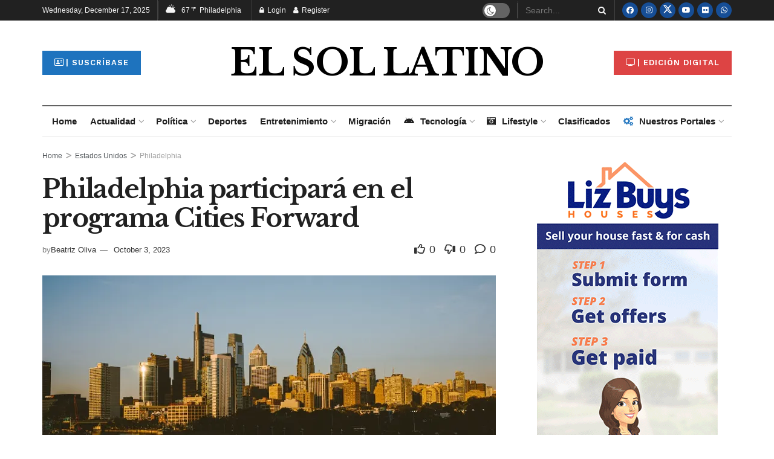

--- FILE ---
content_type: text/html; charset=UTF-8
request_url: https://elsolnewsmedia.com/philadelphia-cities-forward/
body_size: 72713
content:
<!doctype html><!--[if lt IE 7]> <html class="no-js lt-ie9 lt-ie8 lt-ie7" lang="en-US"> <![endif]--><!--[if IE 7]> <html class="no-js lt-ie9 lt-ie8" lang="en-US"> <![endif]--><!--[if IE 8]> <html class="no-js lt-ie9" lang="en-US"> <![endif]--><!--[if IE 9]> <html class="no-js lt-ie10" lang="en-US"> <![endif]--><!--[if gt IE 8]><!--> <html class="no-js" lang="en-US"> <!--<![endif]--><head> <meta http-equiv="Content-Type" content="text/html; charset=UTF-8" /> <meta name='viewport' content='width=device-width, initial-scale=1, user-scalable=yes' /> <link rel="profile" href="https://gmpg.org/xfn/11" /> <link rel="pingback" href="https://elsolnewsmedia.com/xmlrpc.php" /> <meta name='robots' content='index, follow, max-image-preview:large, max-snippet:-1, max-video-preview:-1' /><style>img:is([sizes="auto" i],[sizes^="auto," i]){contain-intrinsic-size:3000px 1500px}</style><meta property="og:type" content="article"><meta property="og:title" content="Philadelphia participará en el programa Cities Forward"><meta property="og:site_name" content="El Sol News Media"><meta property="og:description" content="Philadelphia fue seleccionada como una de las 24 ciudades que participarán en el programa Cities Forward, una iniciativa de colaboración"><meta property="og:url" content="https://elsolnewsmedia.com/philadelphia-cities-forward/"><meta property="og:locale" content="en_US"><meta property="og:image" content="https://i0.wp.com/elsolnewsmedia.com/wp-content/uploads/2023/09/dsc.jpg?fit=800%2C450&amp;ssl=1"><meta property="og:image:height" content="450"><meta property="og:image:width" content="800"><meta property="article:published_time" content="2023-10-03T08:00:52-04:00"><meta property="article:modified_time" content="2023-10-03T08:30:00-04:00"><meta property="article:author" content="https://elsolnewsmedia.com/"><meta property="article:section" content="Philadelphia"><meta property="article:tag" content="ciudades"><meta property="article:tag" content="Desafíos"><meta property="article:tag" content="El Sol Latino"><meta property="article:tag" content="Éxitos"><meta property="article:tag" content="Futuro"><meta property="article:tag" content="Philadelphia"><meta property="article:tag" content="sostenible"><meta name="twitter:card" content="summary_large_image"><meta name="twitter:title" content="Philadelphia participará en el programa Cities Forward"><meta name="twitter:description" content="Philadelphia fue seleccionada como una de las 24 ciudades que participarán en el programa Cities Forward, una iniciativa de colaboración"><meta name="twitter:url" content="https://elsolnewsmedia.com/philadelphia-cities-forward/"><meta name="twitter:site" content="https://elsolnewsmedia.com/"><meta name="twitter:image" content="https://i0.wp.com/elsolnewsmedia.com/wp-content/uploads/2023/09/dsc.jpg?fit=800%2C450&amp;ssl=1"><meta name="twitter:image:width" content="800"><meta name="twitter:image:height" content="450"><script data-cfasync="false" data-pagespeed-no-defer>var gtm4wp_datalayer_name = "dataLayer";var dataLayer = dataLayer || [];</script><script type="text/javascript">var jnews_ajax_url = '/?ajax-request=jnews'
</script><script type="text/javascript">;window.jnews=window.jnews||{},window.jnews.library=window.jnews.library||{},window.jnews.library=function(){"use strict";var e=this;e.win=window,e.doc=document,e.noop=function(){},e.globalBody=e.doc.getElementsByTagName("body")[0],e.globalBody=e.globalBody?e.globalBody:e.doc,e.win.jnewsDataStorage=e.win.jnewsDataStorage||{_storage:new WeakMap,put:function(e,t,n){this._storage.has(e)||this._storage.set(e,new Map),this._storage.get(e).set(t,n)},get:function(e,t){return this._storage.get(e).get(t)},has:function(e,t){return this._storage.has(e)&&this._storage.get(e).has(t)},remove:function(e,t){var n=this._storage.get(e).delete(t);return 0===!this._storage.get(e).size&&this._storage.delete(e),n}},e.windowWidth=function(){return e.win.innerWidth||e.docEl.clientWidth||e.globalBody.clientWidth},e.windowHeight=function(){return e.win.innerHeight||e.docEl.clientHeight||e.globalBody.clientHeight},e.requestAnimationFrame=e.win.requestAnimationFrame||e.win.webkitRequestAnimationFrame||e.win.mozRequestAnimationFrame||e.win.msRequestAnimationFrame||window.oRequestAnimationFrame||function(e){return setTimeout(e,1e3/60)},e.cancelAnimationFrame=e.win.cancelAnimationFrame||e.win.webkitCancelAnimationFrame||e.win.webkitCancelRequestAnimationFrame||e.win.mozCancelAnimationFrame||e.win.msCancelRequestAnimationFrame||e.win.oCancelRequestAnimationFrame||function(e){clearTimeout(e)},e.classListSupport="classList"in document.createElement("_"),e.hasClass=e.classListSupport?function(e,t){return e.classList.contains(t)}:function(e,t){return e.className.indexOf(t)>=0},e.addClass=e.classListSupport?function(t,n){e.hasClass(t,n)||t.classList.add(n)}:function(t,n){e.hasClass(t,n)||(t.className+=" "+n)},e.removeClass=e.classListSupport?function(t,n){e.hasClass(t,n)&&t.classList.remove(n)}:function(t,n){e.hasClass(t,n)&&(t.className=t.className.replace(n,""))},e.objKeys=function(e){var t=[];for(var n in e)Object.prototype.hasOwnProperty.call(e,n)&&t.push(n);return t},e.isObjectSame=function(e,t){var n=!0;return JSON.stringify(e)!==JSON.stringify(t)&&(n=!1),n},e.extend=function(){for(var e,t,n,o=arguments[0]||{},i=1,a=arguments.length;i<a;i++)if(null!==(e=arguments[i]))for(t in e)o!==(n=e[t])&&void 0!==n&&(o[t]=n);return o},e.dataStorage=e.win.jnewsDataStorage,e.isVisible=function(e){return 0!==e.offsetWidth&&0!==e.offsetHeight||e.getBoundingClientRect().length},e.getHeight=function(e){return e.offsetHeight||e.clientHeight||e.getBoundingClientRect().height},e.getWidth=function(e){return e.offsetWidth||e.clientWidth||e.getBoundingClientRect().width},e.supportsPassive=!1;try{var t=Object.defineProperty({},"passive",{get:function(){e.supportsPassive=!0}});"createEvent"in e.doc?e.win.addEventListener("test",null,t):"fireEvent"in e.doc&&e.win.attachEvent("test",null)}catch(e){}e.passiveOption=!!e.supportsPassive&&{passive:!0},e.setStorage=function(e,t){e="jnews-"+e;var n={expired:Math.floor(((new Date).getTime()+432e5)/1e3)};t=Object.assign(n,t);localStorage.setItem(e,JSON.stringify(t))},e.getStorage=function(e){e="jnews-"+e;var t=localStorage.getItem(e);return null!==t&&0<t.length?JSON.parse(localStorage.getItem(e)):{}},e.expiredStorage=function(){var t,n="jnews-";for(var o in localStorage)o.indexOf(n)>-1&&"undefined"!==(t=e.getStorage(o.replace(n,""))).expired&&t.expired<Math.floor((new Date).getTime()/1e3)&&localStorage.removeItem(o)},e.addEvents=function(t,n,o){for(var i in n){var a=["touchstart","touchmove"].indexOf(i)>=0&&!o&&e.passiveOption;"createEvent"in e.doc?t.addEventListener(i,n[i],a):"fireEvent"in e.doc&&t.attachEvent("on"+i,n[i])}},e.removeEvents=function(t,n){for(var o in n)"createEvent"in e.doc?t.removeEventListener(o,n[o]):"fireEvent"in e.doc&&t.detachEvent("on"+o,n[o])},e.triggerEvents=function(t,n,o){var i;o=o||{detail:null};return"createEvent"in e.doc?(!(i=e.doc.createEvent("CustomEvent")||new CustomEvent(n)).initCustomEvent||i.initCustomEvent(n,!0,!1,o),void t.dispatchEvent(i)):"fireEvent"in e.doc?((i=e.doc.createEventObject()).eventType=n,void t.fireEvent("on"+i.eventType,i)):void 0},e.getParents=function(t,n){void 0===n&&(n=e.doc);for(var o=[],i=t.parentNode,a=!1;!a;)if(i){var r=i;r.querySelectorAll(n).length?a=!0:(o.push(r),i=r.parentNode)}else o=[],a=!0;return o},e.forEach=function(e,t,n){for(var o=0,i=e.length;o<i;o++)t.call(n,e[o],o)},e.getText=function(e){return e.innerText||e.textContent},e.setText=function(e,t){var n="object"==typeof t?t.innerText||t.textContent:t;e.innerText&&(e.innerText=n),e.textContent&&(e.textContent=n)},e.httpBuildQuery=function(t){return e.objKeys(t).reduce(function t(n){var o=arguments.length>1&&void 0!==arguments[1]?arguments[1]:null;return function(i,a){var r=n[a];a=encodeURIComponent(a);var s=o?"".concat(o,"[").concat(a,"]"):a;return null==r||"function"==typeof r?(i.push("".concat(s,"=")),i):["number","boolean","string"].includes(typeof r)?(i.push("".concat(s,"=").concat(encodeURIComponent(r))),i):(i.push(e.objKeys(r).reduce(t(r,s),[]).join("&")),i)}}(t),[]).join("&")},e.get=function(t,n,o,i){return o="function"==typeof o?o:e.noop,e.ajax("GET",t,n,o,i)},e.post=function(t,n,o,i){return o="function"==typeof o?o:e.noop,e.ajax("POST",t,n,o,i)},e.ajax=function(t,n,o,i,a){var r=new XMLHttpRequest,s=n,c=e.httpBuildQuery(o);if(t=-1!=["GET","POST"].indexOf(t)?t:"GET",r.open(t,s+("GET"==t?"?"+c:""),!0),"POST"==t&&r.setRequestHeader("Content-type","application/x-www-form-urlencoded"),r.setRequestHeader("X-Requested-With","XMLHttpRequest"),r.onreadystatechange=function(){4===r.readyState&&200<=r.status&&300>r.status&&"function"==typeof i&&i.call(void 0,r.response)},void 0!==a&&!a){return{xhr:r,send:function(){r.send("POST"==t?c:null)}}}return r.send("POST"==t?c:null),{xhr:r}},e.scrollTo=function(t,n,o){function i(e,t,n){this.start=this.position(),this.change=e-this.start,this.currentTime=0,this.increment=20,this.duration=void 0===n?500:n,this.callback=t,this.finish=!1,this.animateScroll()}return Math.easeInOutQuad=function(e,t,n,o){return(e/=o/2)<1?n/2*e*e+t:-n/2*(--e*(e-2)-1)+t},i.prototype.stop=function(){this.finish=!0},i.prototype.move=function(t){e.doc.documentElement.scrollTop=t,e.globalBody.parentNode.scrollTop=t,e.globalBody.scrollTop=t},i.prototype.position=function(){return e.doc.documentElement.scrollTop||e.globalBody.parentNode.scrollTop||e.globalBody.scrollTop},i.prototype.animateScroll=function(){this.currentTime+=this.increment;var t=Math.easeInOutQuad(this.currentTime,this.start,this.change,this.duration);this.move(t),this.currentTime<this.duration&&!this.finish?e.requestAnimationFrame.call(e.win,this.animateScroll.bind(this)):this.callback&&"function"==typeof this.callback&&this.callback()},new i(t,n,o)},e.unwrap=function(t){var n,o=t;e.forEach(t,(function(e,t){n?n+=e:n=e})),o.replaceWith(n)},e.performance={start:function(e){performance.mark(e+"Start")},stop:function(e){performance.mark(e+"End"),performance.measure(e,e+"Start",e+"End")}},e.fps=function(){var t=0,n=0,o=0;!function(){var i=t=0,a=0,r=0,s=document.getElementById("fpsTable"),c=function(t){void 0===document.getElementsByTagName("body")[0]?e.requestAnimationFrame.call(e.win,(function(){c(t)})):document.getElementsByTagName("body")[0].appendChild(t)};null===s&&((s=document.createElement("div")).style.position="fixed",s.style.top="120px",s.style.left="10px",s.style.width="100px",s.style.height="20px",s.style.border="1px solid black",s.style.fontSize="11px",s.style.zIndex="100000",s.style.backgroundColor="white",s.id="fpsTable",c(s));var l=function(){o++,n=Date.now(),(a=(o/(r=(n-t)/1e3)).toPrecision(2))!=i&&(i=a,s.innerHTML=i+"fps"),1<r&&(t=n,o=0),e.requestAnimationFrame.call(e.win,l)};l()}()},e.instr=function(e,t){for(var n=0;n<t.length;n++)if(-1!==e.toLowerCase().indexOf(t[n].toLowerCase()))return!0},e.winLoad=function(t,n){function o(o){if("complete"===e.doc.readyState||"interactive"===e.doc.readyState)return!o||n?setTimeout(t,n||1):t(o),1}o()||e.addEvents(e.win,{load:o})},e.docReady=function(t,n){function o(o){if("complete"===e.doc.readyState||"interactive"===e.doc.readyState)return!o||n?setTimeout(t,n||1):t(o),1}o()||e.addEvents(e.doc,{DOMContentLoaded:o})},e.fireOnce=function(){e.docReady((function(){e.assets=e.assets||[],e.assets.length&&(e.boot(),e.load_assets())}),50)},e.boot=function(){e.length&&e.doc.querySelectorAll("style[media]").forEach((function(e){"not all"==e.getAttribute("media")&&e.removeAttribute("media")}))},e.create_js=function(t,n){var o=e.doc.createElement("script");switch(o.setAttribute("src",t),n){case"defer":o.setAttribute("defer",!0);break;case"async":o.setAttribute("async",!0);break;case"deferasync":o.setAttribute("defer",!0),o.setAttribute("async",!0)}e.globalBody.appendChild(o)},e.load_assets=function(){"object"==typeof e.assets&&e.forEach(e.assets.slice(0),(function(t,n){var o="";t.defer&&(o+="defer"),t.async&&(o+="async"),e.create_js(t.url,o);var i=e.assets.indexOf(t);i>-1&&e.assets.splice(i,1)})),e.assets=jnewsoption.au_scripts=window.jnewsads=[]},e.setCookie=function(e,t,n){var o="";if(n){var i=new Date;i.setTime(i.getTime()+24*n*60*60*1e3),o="; expires="+i.toUTCString()}document.cookie=e+"="+(t||"")+o+"; path=/"},e.getCookie=function(e){for(var t=e+"=",n=document.cookie.split(";"),o=0;o<n.length;o++){for(var i=n[o];" "==i.charAt(0);)i=i.substring(1,i.length);if(0==i.indexOf(t))return i.substring(t.length,i.length)}return null},e.eraseCookie=function(e){document.cookie=e+"=; Path=/; Expires=Thu, 01 Jan 1970 00:00:01 GMT;"},e.docReady((function(){e.globalBody=e.globalBody==e.doc?e.doc.getElementsByTagName("body")[0]:e.globalBody,e.globalBody=e.globalBody?e.globalBody:e.doc})),e.winLoad((function(){e.winLoad((function(){var t=!1;if(void 0!==window.jnewsadmin)if(void 0!==window.file_version_checker){var n=e.objKeys(window.file_version_checker);n.length?n.forEach((function(e){t||"10.0.4"===window.file_version_checker[e]||(t=!0)})):t=!0}else t=!0;t&&(window.jnewsHelper.getMessage(),window.jnewsHelper.getNotice())}),2500)}))},window.jnews.library=new window.jnews.library;</script><script type="text/javascript" id="google_gtagjs-js-consent-mode-data-layer">
window.dataLayer = window.dataLayer || [];function gtag(){dataLayer.push(arguments);}gtag('consent', 'default', {"ad_personalization":"denied","ad_storage":"denied","ad_user_data":"denied","analytics_storage":"denied","functionality_storage":"denied","security_storage":"denied","personalization_storage":"denied","region":["AT","BE","BG","CH","CY","CZ","DE","DK","EE","ES","FI","FR","GB","GR","HR","HU","IE","IS","IT","LI","LT","LU","LV","MT","NL","NO","PL","PT","RO","SE","SI","SK"],"wait_for_update":500});window._googlesitekitConsentCategoryMap = {"statistics":["analytics_storage"],"marketing":["ad_storage","ad_user_data","ad_personalization"],"functional":["functionality_storage","security_storage"],"preferences":["personalization_storage"]};window._googlesitekitConsents = {"ad_personalization":"denied","ad_storage":"denied","ad_user_data":"denied","analytics_storage":"denied","functionality_storage":"denied","security_storage":"denied","personalization_storage":"denied","region":["AT","BE","BG","CH","CY","CZ","DE","DK","EE","ES","FI","FR","GB","GR","HR","HU","IE","IS","IT","LI","LT","LU","LV","MT","NL","NO","PL","PT","RO","SE","SI","SK"],"wait_for_update":500};
</script><title>Philadelphia participará en el programa Cities Forward - El Sol News Media</title><meta name="description" content="Philadelphia fue seleccionada como una de las 24 ciudades que participarán en el programa Cities, una iniciativa de colaboración." /><link rel="canonical" href="https://elsolnewsmedia.com/philadelphia-cities-forward/" /><meta property="og:locale" content="en_US" /><meta property="og:type" content="article" /><meta property="og:title" content="Philadelphia participará en el programa Cities Forward - El Sol News Media" /><meta property="og:description" content="Philadelphia fue seleccionada como una de las 24 ciudades que participarán en el programa Cities, una iniciativa de colaboración." /><meta property="og:url" content="https://elsolnewsmedia.com/philadelphia-cities-forward/" /><meta property="og:site_name" content="El Sol News Media" /><meta property="article:published_time" content="2023-10-03T12:00:52+00:00" /><meta property="article:modified_time" content="2023-10-03T12:30:00+00:00" /><meta property="og:image" content="https://elsolnewsmedia.com/wp-content/uploads/2023/09/dsc.jpg" /><meta property="og:image:width" content="800" /><meta property="og:image:height" content="450" /><meta property="og:image:type" content="image/jpeg" /><meta name="author" content="Beatriz Oliva" /><meta name="twitter:card" content="summary_large_image" /><meta name="twitter:label1" content="Written by" /><meta name="twitter:data1" content="Beatriz Oliva" /><meta name="twitter:label2" content="Est. reading time" /><meta name="twitter:data2" content="3 minutes" /><script type="application/ld+json" class="yoast-schema-graph">{"@context":"https://schema.org","@graph":[{"@type":"WebPage","@id":"https://elsolnewsmedia.com/philadelphia-cities-forward/","url":"https://elsolnewsmedia.com/philadelphia-cities-forward/","name":"Philadelphia participará en el programa Cities Forward - El Sol News Media","isPartOf":{"@id":"https://elsolnewsmedia.com/#website"},"primaryImageOfPage":{"@id":"https://elsolnewsmedia.com/philadelphia-cities-forward/#primaryimage"},"image":{"@id":"https://elsolnewsmedia.com/philadelphia-cities-forward/#primaryimage"},"thumbnailUrl":"https://i0.wp.com/elsolnewsmedia.com/wp-content/uploads/2023/09/dsc.jpg?fit=800%2C450&ssl=1","datePublished":"2023-10-03T12:00:52+00:00","dateModified":"2023-10-03T12:30:00+00:00","author":{"@id":"https://elsolnewsmedia.com/#/schema/person/85d228bcda8f85b30361c837ebc2c543"},"description":"Philadelphia fue seleccionada como una de las 24 ciudades que participarán en el programa Cities, una iniciativa de colaboración.","breadcrumb":{"@id":"https://elsolnewsmedia.com/philadelphia-cities-forward/#breadcrumb"},"inLanguage":"en-US","potentialAction":[{"@type":"ReadAction","target":["https://elsolnewsmedia.com/philadelphia-cities-forward/"]}]},{"@type":"ImageObject","inLanguage":"en-US","@id":"https://elsolnewsmedia.com/philadelphia-cities-forward/#primaryimage","url":"https://i0.wp.com/elsolnewsmedia.com/wp-content/uploads/2023/09/dsc.jpg?fit=800%2C450&ssl=1","contentUrl":"https://i0.wp.com/elsolnewsmedia.com/wp-content/uploads/2023/09/dsc.jpg?fit=800%2C450&ssl=1","width":800,"height":450,"caption":"Filadelfiae convertirá en una ciudad preparada para el clima. Foto Alejandro Barba / Unsplash"},{"@type":"BreadcrumbList","@id":"https://elsolnewsmedia.com/philadelphia-cities-forward/#breadcrumb","itemListElement":[{"@type":"ListItem","position":1,"name":"Home","item":"https://elsolnewsmedia.com/"},{"@type":"ListItem","position":2,"name":"Philadelphia participará en el programa Cities Forward"}]},{"@type":"WebSite","@id":"https://elsolnewsmedia.com/#website","url":"https://elsolnewsmedia.com/","name":"El Sol News Media","description":"https://elsolnewsmedia.com","potentialAction":[{"@type":"SearchAction","target":{"@type":"EntryPoint","urlTemplate":"https://elsolnewsmedia.com/?s={search_term_string}"},"query-input":{"@type":"PropertyValueSpecification","valueRequired":true,"valueName":"search_term_string"}}],"inLanguage":"en-US"},{"@type":"Person","@id":"https://elsolnewsmedia.com/#/schema/person/85d228bcda8f85b30361c837ebc2c543","name":"Beatriz Oliva","image":{"@type":"ImageObject","inLanguage":"en-US","@id":"https://elsolnewsmedia.com/#/schema/person/image/","url":"https://secure.gravatar.com/avatar/9c805b21949985beed0cc34981f07971550b3c0033731fb4af03c2e50370aa31?s=96&r=g","contentUrl":"https://secure.gravatar.com/avatar/9c805b21949985beed0cc34981f07971550b3c0033731fb4af03c2e50370aa31?s=96&r=g","caption":"Beatriz Oliva"},"sameAs":["https://elsolnewsmedia.com/"],"url":"https://elsolnewsmedia.com/author/beatriz-oliva/"}]}</script><link rel='dns-prefetch' href='//www.googletagmanager.com' /><link rel='dns-prefetch' href='//stats.wp.com' /><link rel='dns-prefetch' href='//fonts.googleapis.com' /><link rel='dns-prefetch' href='//widgets.wp.com' /><link rel='dns-prefetch' href='//s0.wp.com' /><link rel='dns-prefetch' href='//0.gravatar.com' /><link rel='dns-prefetch' href='//1.gravatar.com' /><link rel='dns-prefetch' href='//2.gravatar.com' /><link rel='dns-prefetch' href='//pagead2.googlesyndication.com' /><link rel='preconnect' href='//i0.wp.com' /><link rel='preconnect' href='//c0.wp.com' /><link rel='preconnect' href='https://fonts.gstatic.com' /><link rel="alternate" type="application/rss+xml" title="El Sol News Media &raquo; Feed" href="https://elsolnewsmedia.com/feed/" /><link rel="alternate" type="application/rss+xml" title="El Sol News Media &raquo; Comments Feed" href="https://elsolnewsmedia.com/comments/feed/" /><link rel="https://api.w.org/" href="https://elsolnewsmedia.com/wp-json/" /><link rel="alternate" title="JSON" type="application/json" href="https://elsolnewsmedia.com/wp-json/wp/v2/posts/131214" /><link rel="EditURI" type="application/rsd+xml" title="RSD" href="https://elsolnewsmedia.com/xmlrpc.php?rsd" /><link rel="alternate" title="oEmbed (JSON)" type="application/json+oembed" href="https://elsolnewsmedia.com/wp-json/oembed/1.0/embed?url=https%3A%2F%2Felsolnewsmedia.com%2Fphiladelphia-cities-forward%2F" /><link rel="alternate" title="oEmbed (XML)" type="text/xml+oembed" href="https://elsolnewsmedia.com/wp-json/oembed/1.0/embed?url=https%3A%2F%2Felsolnewsmedia.com%2Fphiladelphia-cities-forward%2F&#038;format=xml" /><meta name="generator" content="Site Kit by Google 1.168.0" /><script async src="https://www.googletagmanager.com/gtag/js?id=G-R820JMCT0X"></script><script>window.dataLayer = window.dataLayer || [];function gtag(){dataLayer.push(arguments);}gtag('js', new Date());gtag('config', 'G-R820JMCT0X');</script><script data-ad-client="ca-pub-5511254459140053" async src="https://pagead2.googlesyndication.com/pagead/js/adsbygoogle.js"></script><script async custom-element="amp-auto-ads"
src="https://cdn.ampproject.org/v0/amp-auto-ads-0.1.js"></script><script async src="https://fundingchoicesmessages.google.com/i/pub-5511254459140053?ers=1" nonce="rjdDtq3wJUPhxvSNEagrjw"></script><script nonce="rjdDtq3wJUPhxvSNEagrjw">(function() {function signalGooglefcPresent() {if (!window.frames['googlefcPresent']) {if (document.body) {const iframe = document.createElement('iframe'); iframe.style = 'width: 0; height: 0; border: none; z-index: -1000; left: -1000px; top: -1000px;'; iframe.style.display = 'none'; iframe.name = 'googlefcPresent'; document.body.appendChild(iframe);} else {setTimeout(signalGooglefcPresent, 0);}}}signalGooglefcPresent();})();</script><script async type="application/javascript"
src="https://news.google.com/swg/js/v1/swg-basic.js"></script><script>(self.SWG_BASIC = self.SWG_BASIC || []).push( basicSubscriptions => {basicSubscriptions.init({type: "NewsArticle",isPartOfType: ["Product"],isPartOfProductId: "CAowxunVCw:openaccess",clientOptions: { theme: "light", lang: "es-419" },});});</script><script id="mcjs">!function(c,h,i,m,p){m=c.createElement(h),p=c.getElementsByTagName(h)[0],m.async=1,m.src=i,p.parentNode.insertBefore(m,p)}(document,"script","https://chimpstatic.com/mcjs-connected/js/users/b58aaf173a09bc54d9b0bd9c9/fae4e3c89e2dea18c873e1726.js");</script><script async src="https://securepubads.g.doubleclick.net/tag/js/gpt.js"></script><script>window.googletag = window.googletag || {cmd: []};googletag.cmd.push(function() {googletag.defineSlot('/87734933/ESL_Banners_Horizontales_ESL_091224', [[970, 90], [728, 90], [970, 66], [970, 250], [980, 120]], 'div-gpt-ad-1726166036061-0').addService(googletag.pubads());googletag.pubads().enableSingleRequest();googletag.enableServices();});</script><script async src="https://securepubads.g.doubleclick.net/tag/js/gpt.js"></script><script>window.googletag = window.googletag || {cmd: []};googletag.cmd.push(function() {googletag.defineSlot('/87734933/ESL_Banners_Verticales_ESL_091224', [[300, 600], [250, 250], [300, 250]], 'div-gpt-ad-1726166263175-0').addService(googletag.pubads());googletag.pubads().enableSingleRequest();googletag.enableServices();});</script><script async src="https://securepubads.g.doubleclick.net/tag/js/gpt.js"></script><script>window.googletag = window.googletag || {cmd: []};googletag.cmd.push(function() {googletag.defineSlot('/87734933/NCLR_2015_300x250_ATF', [300, 250], 'div-gpt-ad-1726240860262-0').addService(googletag.pubads());googletag.pubads().enableSingleRequest();googletag.enableServices();});</script><script async src="https://securepubads.g.doubleclick.net/tag/js/gpt.js"></script><script>window.googletag = window.googletag || {cmd: []};googletag.cmd.push(function() {googletag.defineSlot('/87734933/NCLR_2015_300x250_BTF', [300, 250], 'div-gpt-ad-1726240940915-0').addService(googletag.pubads());googletag.pubads().enableSingleRequest();googletag.enableServices();});</script><script async src="https://securepubads.g.doubleclick.net/tag/js/gpt.js"></script><script>window.googletag = window.googletag || {cmd: []};googletag.cmd.push(function() {googletag.defineSlot('/87734933/NCLR_2015_728x90_ATF', [728, 90], 'div-gpt-ad-1726240991103-0').addService(googletag.pubads());googletag.pubads().enableSingleRequest();googletag.enableServices();});</script><script async src="https://securepubads.g.doubleclick.net/tag/js/gpt.js"></script><script>window.googletag = window.googletag || {cmd: []};googletag.cmd.push(function() {googletag.defineSlot('/87734933/NCLR_2015_728x90_BTF', [728, 90], 'div-gpt-ad-1726241042327-0').addService(googletag.pubads());googletag.pubads().enableSingleRequest();googletag.enableServices();});</script><script>!function(f,b,e,v,n,t,s)
{if(f.fbq)return;n=f.fbq=function(){n.callMethod?
n.callMethod.apply(n,arguments):n.queue.push(arguments)};if(!f._fbq)f._fbq=n;n.push=n;n.loaded=!0;n.version='2.0';n.queue=[];t=b.createElement(e);t.async=!0;t.src=v;s=b.getElementsByTagName(e)[0];s.parentNode.insertBefore(t,s)}(window, document,'script','https://connect.facebook.net/en_US/fbevents.js');
fbq('init', '3077892475642850');fbq('track', 'PageView');</script><noscript><img loading="lazy" height="1" width="1" style="display:none" src="https://www.facebook.com/tr?id=3077892475642850&ev=PageView&noscript=1" /></noscript><script>!function(f,b,e,v,n,t,s)
{if(f.fbq)return;n=f.fbq=function(){n.callMethod?
n.callMethod.apply(n,arguments):n.queue.push(arguments)};if(!f._fbq)f._fbq=n;n.push=n;n.loaded=!0;n.version='2.0';n.queue=[];t=b.createElement(e);t.async=!0;t.src=v;s=b.getElementsByTagName(e)[0];s.parentNode.insertBefore(t,s)}(window, document,'script','https://connect.facebook.net/en_US/fbevents.js');
fbq('init', '917843901918655');fbq('track', 'PageView');</script><noscript><img loading="lazy" height="1" width="1" style="display:none" src="https://www.facebook.com/tr?id=917843901918655&ev=PageView&noscript=1" /></noscript><script>!function(f,b,e,v,n,t,s)
{if(f.fbq)return;n=f.fbq=function(){n.callMethod?
n.callMethod.apply(n,arguments):n.queue.push(arguments)};if(!f._fbq)f._fbq=n;n.push=n;n.loaded=!0;n.version='2.0';n.queue=[];t=b.createElement(e);t.async=!0;t.src=v;s=b.getElementsByTagName(e)[0];s.parentNode.insertBefore(t,s)}(window,document,'script','https://connect.facebook.net/en_US/fbevents.js');
fbq('init', '394936988029457');fbq('track', 'PageView');</script><noscript><img loading="lazy" height="1" width="1" src="https://www.facebook.com/tr?id=394936988029457&ev=PageView
&noscript=1" /></noscript><script async src="https://www.googletagmanager.com/gtag/js?id=G-XPRYDLVRGT"></script><script>window.dataLayer = window.dataLayer || [];function gtag(){dataLayer.push(arguments);}gtag('js', new Date());gtag('config', 'G-XPRYDLVRGT');</script><style>img#wpstats{display:none}</style><script data-cfasync="false" data-pagespeed-no-defer>var dataLayer_content = {"pagePostType":"post","pagePostType2":"single-post","pageCategory":["destacados-b","philadelphia"],"pageAttributes":["ciudades","desafios","el-sol-latino","exitos","futuro","philadelphia","sostenible"],"pagePostAuthor":"Beatriz Oliva"};dataLayer.push( dataLayer_content );</script><script data-cfasync="false" data-pagespeed-no-defer>(function(w,d,s,l,i){w[l]=w[l]||[];w[l].push({'gtm.start':
new Date().getTime(),event:'gtm.js'});var f=d.getElementsByTagName(s)[0],j=d.createElement(s),dl=l!='dataLayer'?'&l='+l:'';j.async=true;j.src=
'//www.googletagmanager.com/gtm.js?id='+i+dl;f.parentNode.insertBefore(j,f);
})(window,document,'script','dataLayer','GTM-KS265JM');</script><meta name="google-adsense-platform-account" content="ca-host-pub-2644536267352236"><meta name="google-adsense-platform-domain" content="sitekit.withgoogle.com"><meta name="generator" content="Elementor 3.33.4; features: additional_custom_breakpoints; settings: css_print_method-external, google_font-enabled, font_display-auto"><style>html,body,div,span,applet,object,iframe,h1,h2,h3,h4,h5,h6,p,blockquote,pre,a,abbr,acronym,address,big,cite,code,del,dfn,em,img,ins,kbd,q,s,samp,small,strike,strong,sub,sup,tt,var,b,u,i,center,dl,dt,dd,ol,ul,li,fieldset,form,label,legend,table,caption,tbody,tfoot,thead,tr,th,td,article,aside,canvas,details,embed,figure,figcaption,footer,header,hgroup,menu,nav,output,ruby,section,summary,time,mark,audio,video{margin:0;padding:0;border:0;font-size:100%;font:inherit;vertical-align:baseline}article,aside,details,figcaption,figure,footer,header,hgroup,menu,nav,section{display:block}body{line-height:1}ol,ul{list-style:none}blockquote,q{quotes:none}blockquote:before,blockquote:after,q:before,q:after{content:'';content:none}table{border-collapse:collapse;border-spacing:0}body{background:#fff;font-family:Helvetica,Arial,sans-serif;font-size:14px;line-height:1.429em;text-rendering:optimizeLegibility;-webkit-font-smoothing:antialiased;-moz-osx-font-smoothing:grayscale}body,html{height:100%;margin:0}a{text-decoration:none}hr{display:block;height:1px;border:0;border-top:1px solid #eee;margin:1.25em 0;padding:0}audio,canvas,img,video{vertical-align:middle}img{max-width:100%;-ms-interpolation-mode:bicubic;height:auto}figcaption{margin:3px 0 1em;font-size:11px;color:#a0a0a0}fieldset{border:0;margin:0;padding:0}textarea{resize:vertical}.clearfix:after,.container:after,.row:after,.jeg_postblock:after,.jeg_block_heading:after,.jeg_authorbox::after,.comment-navigation:after,.jeg_popup_content::after{content:"";display:table;clear:both}.screen-reader-text{clip:rect(1px,1px,1px,1px);height:1px;overflow:hidden;position:absolute !important;width:1px}h1,h2,h3,h4,h5,h6{text-rendering:optimizeLegibility}h1{font-size:2.25em;margin:0.67em 0 0.5em;line-height:1.25;letter-spacing:-0.02em}h2{font-size:1.953em;margin:0.83em 0 0.5em;line-height:1.35}h3{font-size:1.563em;margin:1em 0 0.5em;line-height:1.4}h4{font-size:1.25em;margin:1.33em 0 0.5em;line-height:1.5}h5{font-size:1.1em;margin:1.25em 0 0.5em;line-height:1.6}h6{font-size:0.85em;margin:1.6em 0 1em}b,strong{font-weight:bold}i,em,dfn{font-style:italic}blockquote{margin:1em 40px}hr{-moz-box-sizing:content-box;box-sizing:content-box;height:0}mark{background:#efca56;padding:0 0.4em;color:#fff}p,pre{margin:0 0 1.75em;text-rendering:optimizeLegibility}code,kbd,pre,samp{font-family:"Lucida Console",Monaco,monospace;font-size:0.9em;padding:0.2em 0.5em}pre{color:#7b7b7b;background:#fafafa;border:1px solid #eee;padding:0.5em 1.5em 0.5em 1.5em;white-space:pre-wrap;word-wrap:break-word}small{font-size:80%}sub,sup{font-size:75%;line-height:0;position:relative;vertical-align:baseline}sup{top:-0.5em}sub{bottom:-0.25em}.jeg_vc_content .vc_row,.jeg_vc_content .vc_row[data-vc-full-width="true"] > .jeg-vc-wrapper{margin-left:auto;margin-right:auto}.jeg_vc_content .vc_inner{margin-left:-15px;margin-right:-15px}.jeg_boxed .jeg_main .jeg_container{overflow:hidden}.jeg_vc_content .vc_row[data-vc-full-width="true"]{left:0 !important;width:auto !important;padding-left:0 !important;padding-right:0 !important}@media (max-width:767px){.container{width:98%;width:calc(100% - 10px)}}@media (max-width:479px){.container{width:100%}}@media (min-width:768px){.container,.jeg_vc_content > .vc_row,.jeg_vc_content > .vc_element > .vc_row,.jeg_vc_content > .vc_row[data-vc-full-width="true"] > .jeg-vc-wrapper,.jeg_vc_content > .vc_element > .vc_row[data-vc-full-width="true"] > .jeg-vc-wrapper{max-width:750px}.jeg_vc_content > .vc_row[data-vc-full-width="true"],.jeg_vc_content > .vc_element > .vc_row[data-vc-full-width="true"],.jeg_vc_content > .vc_row[data-vc-stretch-content="true"] > .jeg-vc-wrapper,.jeg_vc_content > .vc_element > .vc_row[data-vc-stretch-content="true"] > .jeg-vc-wrapper{width:100%;max-width:none}}@media (min-width:992px){.container,.jeg_vc_content > .vc_row,.jeg_vc_content > .vc_element > .vc_row,.jeg_vc_content > .vc_row[data-vc-full-width="true"] > .jeg-vc-wrapper,.jeg_vc_content > .vc_element > .vc_row[data-vc-full-width="true"] > .jeg-vc-wrapper{max-width:970px}.jeg_vc_content > .vc_row[data-vc-full-width="true"],.jeg_vc_content > .vc_element > .vc_row[data-vc-full-width="true"],.jeg_vc_content > .vc_row[data-vc-stretch-content="true"] > .jeg-vc-wrapper,.jeg_vc_content > .vc_element > .vc_row[data-vc-stretch-content="true"] > .jeg-vc-wrapper{width:100%;max-width:none}}@media (min-width:1200px){.container,.jeg_vc_content > .vc_row,.jeg_vc_content > .vc_element > .vc_row,.jeg_vc_content > .vc_row[data-vc-full-width="true"] > .jeg-vc-wrapper,.jeg_vc_content > .vc_element > .vc_row[data-vc-full-width="true"] > .jeg-vc-wrapper{max-width:1170px}.jeg_vc_content > .vc_row[data-vc-full-width="true"],.jeg_vc_content > .vc_element > .vc_row[data-vc-full-width="true"],.jeg_vc_content > .vc_row[data-vc-stretch-content="true"] > .jeg-vc-wrapper,.jeg_vc_content > .vc_element > .vc_row[data-vc-stretch-content="true"] > .jeg-vc-wrapper{width:100%;max-width:none}}.container,.vc_column_container{padding-right:15px;padding-left:15px;margin-right:auto;margin-left:auto}.jeg_fullwidth .container{width:100%;padding:0}.row{margin-right:-15px;margin-left:-15px}.col-xs-1,.col-sm-1,.col-md-1,.col-lg-1,.col-xs-2,.col-sm-2,.col-md-2,.col-lg-2,.col-xs-3,.col-sm-3,.col-md-3,.col-lg-3,.col-xs-4,.col-sm-4,.col-md-4,.col-lg-4,.col-xs-5,.col-sm-5,.col-md-5,.col-lg-5,.col-xs-6,.col-sm-6,.col-md-6,.col-lg-6,.col-xs-7,.col-sm-7,.col-md-7,.col-lg-7,.col-xs-8,.col-sm-8,.col-md-8,.col-lg-8,.col-xs-9,.col-sm-9,.col-md-9,.col-lg-9,.col-xs-10,.col-sm-10,.col-md-10,.col-lg-10,.col-xs-11,.col-sm-11,.col-md-11,.col-lg-11,.col-xs-12,.col-sm-12,.col-md-12,.col-lg-12{position:relative;min-height:1px;padding-right:15px;padding-left:15px}.col-xs-1,.col-xs-2,.col-xs-3,.col-xs-4,.col-xs-5,.col-xs-6,.col-xs-7,.col-xs-8,.col-xs-9,.col-xs-10,.col-xs-11,.col-xs-12{float:left}.col-xs-12{width:100%}.col-xs-11{width:91.66666667%}.col-xs-10{width:83.33333333%}.col-xs-9{width:75%}.col-xs-8{width:66.66666667%}.col-xs-7{width:58.33333333%}.col-xs-6{width:50%}.col-xs-5{width:41.66666667%}.col-xs-4{width:33.33333333%}.col-xs-3{width:25%}.col-xs-2{width:16.66666667%}.col-xs-1{width:8.33333333%}.col-xs-pull-12{right:100%}.col-xs-pull-11{right:91.66666667%}.col-xs-pull-10{right:83.33333333%}.col-xs-pull-9{right:75%}.col-xs-pull-8{right:66.66666667%}.col-xs-pull-7{right:58.33333333%}.col-xs-pull-6{right:50%}.col-xs-pull-5{right:41.66666667%}.col-xs-pull-4{right:33.33333333%}.col-xs-pull-3{right:25%}.col-xs-pull-2{right:16.66666667%}.col-xs-pull-1{right:8.33333333%}.col-xs-pull-0{right:auto}.col-xs-push-12{left:100%}.col-xs-push-11{left:91.66666667%}.col-xs-push-10{left:83.33333333%}.col-xs-push-9{left:75%}.col-xs-push-8{left:66.66666667%}.col-xs-push-7{left:58.33333333%}.col-xs-push-6{left:50%}.col-xs-push-5{left:41.66666667%}.col-xs-push-4{left:33.33333333%}.col-xs-push-3{left:25%}.col-xs-push-2{left:16.66666667%}.col-xs-push-1{left:8.33333333%}.col-xs-push-0{left:auto}.col-xs-offset-12{margin-left:100%}.col-xs-offset-11{margin-left:91.66666667%}.col-xs-offset-10{margin-left:83.33333333%}.col-xs-offset-9{margin-left:75%}.col-xs-offset-8{margin-left:66.66666667%}.col-xs-offset-7{margin-left:58.33333333%}.col-xs-offset-6{margin-left:50%}.col-xs-offset-5{margin-left:41.66666667%}.col-xs-offset-4{margin-left:33.33333333%}.col-xs-offset-3{margin-left:25%}.col-xs-offset-2{margin-left:16.66666667%}.col-xs-offset-1{margin-left:8.33333333%}.col-xs-offset-0{margin-left:0}@media (min-width:767px){.col-sm-1,.col-sm-2,.col-sm-3,.col-sm-4,.col-sm-5,.col-sm-6,.col-sm-7,.col-sm-8,.col-sm-9,.col-sm-10,.col-sm-11,.col-sm-12{float:left}.col-sm-12{width:100%}.col-sm-11{width:91.66666667%}.col-sm-10{width:83.33333333%}.col-sm-9{width:75%}.col-sm-8{width:66.66666667%}.col-sm-7{width:58.33333333%}.col-sm-6{width:50%}.col-sm-5{width:41.66666667%}.col-sm-4{width:33.33333333%}.col-sm-3{width:25%}.col-sm-2{width:16.66666667%}.col-sm-1{width:8.33333333%}.col-sm-pull-12{right:100%}.col-sm-pull-11{right:91.66666667%}.col-sm-pull-10{right:83.33333333%}.col-sm-pull-9{right:75%}.col-sm-pull-8{right:66.66666667%}.col-sm-pull-7{right:58.33333333%}.col-sm-pull-6{right:50%}.col-sm-pull-5{right:41.66666667%}.col-sm-pull-4{right:33.33333333%}.col-sm-pull-3{right:25%}.col-sm-pull-2{right:16.66666667%}.col-sm-pull-1{right:8.33333333%}.col-sm-pull-0{right:auto}.col-sm-push-12{left:100%}.col-sm-push-11{left:91.66666667%}.col-sm-push-10{left:83.33333333%}.col-sm-push-9{left:75%}.col-sm-push-8{left:66.66666667%}.col-sm-push-7{left:58.33333333%}.col-sm-push-6{left:50%}.col-sm-push-5{left:41.66666667%}.col-sm-push-4{left:33.33333333%}.col-sm-push-3{left:25%}.col-sm-push-2{left:16.66666667%}.col-sm-push-1{left:8.33333333%}.col-sm-push-0{left:auto}.col-sm-offset-12{margin-left:100%}.col-sm-offset-11{margin-left:91.66666667%}.col-sm-offset-10{margin-left:83.33333333%}.col-sm-offset-9{margin-left:75%}.col-sm-offset-8{margin-left:66.66666667%}.col-sm-offset-7{margin-left:58.33333333%}.col-sm-offset-6{margin-left:50%}.col-sm-offset-5{margin-left:41.66666667%}.col-sm-offset-4{margin-left:33.33333333%}.col-sm-offset-3{margin-left:25%}.col-sm-offset-2{margin-left:16.66666667%}.col-sm-offset-1{margin-left:8.33333333%}.col-sm-offset-0{margin-left:0} .vc_col-sm-1,.vc_col-sm-2,.vc_col-sm-3,.vc_col-sm-4,.vc_col-sm-5,.vc_col-sm-6,.vc_col-sm-7,.vc_col-sm-8,.vc_col-sm-9,.vc_col-sm-10,.vc_col-sm-11,.vc_col-sm-12{float:left}.vc_col-sm-12{width:100%}.vc_col-sm-11{width:91.66666667%}.vc_col-sm-10{width:83.33333333%}.vc_col-sm-9{width:75%}.vc_col-sm-8{width:66.66666667%}.vc_col-sm-7{width:58.33333333%}.vc_col-sm-6{width:50%}.vc_col-sm-5{width:41.66666667%}.vc_col-sm-4{width:33.33333333%}.vc_col-sm-3{width:25%}.vc_col-sm-2{width:16.66666667%}.vc_col-sm-1{width:8.33333333%}.vc_col-sm-pull-12{right:100%}.vc_col-sm-pull-11{right:91.66666667%}.vc_col-sm-pull-10{right:83.33333333%}.vc_col-sm-pull-9{right:75%}.vc_col-sm-pull-8{right:66.66666667%}.vc_col-sm-pull-7{right:58.33333333%}.vc_col-sm-pull-6{right:50%}.vc_col-sm-pull-5{right:41.66666667%}.vc_col-sm-pull-4{right:33.33333333%}.vc_col-sm-pull-3{right:25%}.vc_col-sm-pull-2{right:16.66666667%}.vc_col-sm-pull-1{right:8.33333333%}.vc_col-sm-pull-0{right:auto}.vc_col-sm-push-12{left:100%}.vc_col-sm-push-11{left:91.66666667%}.vc_col-sm-push-10{left:83.33333333%}.vc_col-sm-push-9{left:75%}.vc_col-sm-push-8{left:66.66666667%}.vc_col-sm-push-7{left:58.33333333%}.vc_col-sm-push-6{left:50%}.vc_col-sm-push-5{left:41.66666667%}.vc_col-sm-push-4{left:33.33333333%}.vc_col-sm-push-3{left:25%}.vc_col-sm-push-2{left:16.66666667%}.vc_col-sm-push-1{left:8.33333333%}.vc_col-sm-push-0{left:auto}.vc_col-sm-offset-12{margin-left:100%}.vc_col-sm-offset-11{margin-left:91.66666667%}.vc_col-sm-offset-10{margin-left:83.33333333%}.vc_col-sm-offset-9{margin-left:75%}.vc_col-sm-offset-8{margin-left:66.66666667%}.vc_col-sm-offset-7{margin-left:58.33333333%}.vc_col-sm-offset-6{margin-left:50%}.vc_col-sm-offset-5{margin-left:41.66666667%}.vc_col-sm-offset-4{margin-left:33.33333333%}.vc_col-sm-offset-3{margin-left:25%}.vc_col-sm-offset-2{margin-left:16.66666667%}.vc_col-sm-offset-1{margin-left:8.33333333%}.vc_col-sm-offset-0{margin-left:0%}}@media (min-width:992px){.col-md-1,.col-md-2,.col-md-3,.col-md-4,.col-md-5,.col-md-6,.col-md-7,.col-md-8,.col-md-9,.col-md-10,.col-md-11,.col-md-12{float:left}.col-md-12{width:100%}.col-md-11{width:91.66666667%}.col-md-10{width:83.33333333%}.col-md-9{width:75%}.col-md-8{width:66.66666667%}.col-md-7{width:58.33333333%}.col-md-6{width:50%}.col-md-5{width:41.66666667%}.col-md-4{width:33.33333333%}.col-md-3{width:25%}.col-md-2{width:16.66666667%}.col-md-1{width:8.33333333%}.col-md-pull-12{right:100%}.col-md-pull-11{right:91.66666667%}.col-md-pull-10{right:83.33333333%}.col-md-pull-9{right:75%}.col-md-pull-8{right:66.66666667%}.col-md-pull-7{right:58.33333333%}.col-md-pull-6{right:50%}.col-md-pull-5{right:41.66666667%}.col-md-pull-4{right:33.33333333%}.col-md-pull-3{right:25%}.col-md-pull-2{right:16.66666667%}.col-md-pull-1{right:8.33333333%}.col-md-pull-0{right:auto}.col-md-push-12{left:100%}.col-md-push-11{left:91.66666667%}.col-md-push-10{left:83.33333333%}.col-md-push-9{left:75%}.col-md-push-8{left:66.66666667%}.col-md-push-7{left:58.33333333%}.col-md-push-6{left:50%}.col-md-push-5{left:41.66666667%}.col-md-push-4{left:33.33333333%}.col-md-push-3{left:25%}.col-md-push-2{left:16.66666667%}.col-md-push-1{left:8.33333333%}.col-md-push-0{left:auto}.col-md-offset-12{margin-left:100%}.col-md-offset-11{margin-left:91.66666667%}.col-md-offset-10{margin-left:83.33333333%}.col-md-offset-9{margin-left:75%}.col-md-offset-8{margin-left:66.66666667%}.col-md-offset-7{margin-left:58.33333333%}.col-md-offset-6{margin-left:50%}.col-md-offset-5{margin-left:41.66666667%}.col-md-offset-4{margin-left:33.33333333%}.col-md-offset-3{margin-left:25%}.col-md-offset-2{margin-left:16.66666667%}.col-md-offset-1{margin-left:8.33333333%}.col-md-offset-0{margin-left:0}}@media (min-width:1200px){.vc_hidden-lg{display:none !important}.col-lg-1,.col-lg-2,.col-lg-3,.col-lg-4,.col-lg-5,.col-lg-6,.col-lg-7,.col-lg-8,.col-lg-9,.col-lg-10,.col-lg-11,.col-lg-12{float:left}.col-lg-12{width:100%}.col-lg-11{width:91.66666667%}.col-lg-10{width:83.33333333%}.col-lg-9{width:75%}.col-lg-8{width:66.66666667%}.col-lg-7{width:58.33333333%}.col-lg-6{width:50%}.col-lg-5{width:41.66666667%}.col-lg-4{width:33.33333333%}.col-lg-3{width:25%}.col-lg-2{width:16.66666667%}.col-lg-1{width:8.33333333%}.col-lg-pull-12{right:100%}.col-lg-pull-11{right:91.66666667%}.col-lg-pull-10{right:83.33333333%}.col-lg-pull-9{right:75%}.col-lg-pull-8{right:66.66666667%}.col-lg-pull-7{right:58.33333333%}.col-lg-pull-6{right:50%}.col-lg-pull-5{right:41.66666667%}.col-lg-pull-4{right:33.33333333%}.col-lg-pull-3{right:25%}.col-lg-pull-2{right:16.66666667%}.col-lg-pull-1{right:8.33333333%}.col-lg-pull-0{right:auto}.col-lg-push-12{left:100%}.col-lg-push-11{left:91.66666667%}.col-lg-push-10{left:83.33333333%}.col-lg-push-9{left:75%}.col-lg-push-8{left:66.66666667%}.col-lg-push-7{left:58.33333333%}.col-lg-push-6{left:50%}.col-lg-push-5{left:41.66666667%}.col-lg-push-4{left:33.33333333%}.col-lg-push-3{left:25%}.col-lg-push-2{left:16.66666667%}.col-lg-push-1{left:8.33333333%}.col-lg-push-0{left:auto}.col-lg-offset-12{margin-left:100%}.col-lg-offset-11{margin-left:91.66666667%}.col-lg-offset-10{margin-left:83.33333333%}.col-lg-offset-9{margin-left:75%}.col-lg-offset-8{margin-left:66.66666667%}.col-lg-offset-7{margin-left:58.33333333%}.col-lg-offset-6{margin-left:50%}.col-lg-offset-5{margin-left:41.66666667%}.col-lg-offset-4{margin-left:33.33333333%}.col-lg-offset-3{margin-left:25%}.col-lg-offset-2{margin-left:16.66666667%}.col-lg-offset-1{margin-left:8.33333333%}.col-lg-offset-0{margin-left:0}}@media (max-width:767px){.vc_hidden-xs{display:none !important}}@media (min-width:768px) and (max-width:991px){.vc_hidden-sm{display:none !important}.vc_el-clearfix-sm{clear:both}}@media (min-width:992px) and (max-width:1199px){.vc_hidden-md{display:none !important}.vc_el-clearfix-md{clear:both}}*{-webkit-box-sizing:border-box;-moz-box-sizing:border-box;box-sizing:border-box}*:before,*:after{-webkit-box-sizing:border-box;-moz-box-sizing:border-box;box-sizing:border-box}.hidden{display:none}.jeg_viewport{position:relative}.jeg_container,.jeg_container_full{width:auto;margin:0 auto;padding:0}.jeg_content,.jeg_boxed .jeg_main .jeg_container{background:#fff}.jeg_content{padding:30px 0 40px}@media only screen and (min-width:1281px){.jeg_boxed .jeg_viewport{max-width:1230px;margin:0 auto}}.jeg_sidecontent .jeg_viewport{margin-left:340px}.jeg_sidecontent .jeg_header{margin-left:-340px}@media only screen and (min-width:1571px){.jeg_sidecontent_left:not(.jeg_boxed) .jeg_main .container,.jeg_sidecontent_left:not(.jeg_boxed) .jeg_main .jeg_vc_content > .vc_row,.jeg_sidecontent_left:not(.jeg_boxed) .jeg_main .jeg_vc_content > .vc_element > .vc_row{margin-left:30px}.jeg_sidecontent_left .jeg_vc_content > .vc_row[data-vc-full-width="true"],.jeg_sidecontent_left .jeg_vc_content > .vc_element > .vc_row[data-vc-full-width="true"],.jeg_sidecontent_left .jeg_footer .row{margin-left:0}.jeg_sidecontent_left .jeg_vc_content > .vc_row[data-vc-full-width="true"] > .jeg-vc-wrapper,.jeg_sidecontent_left .jeg_vc_content > .vc_element > .vc_row[data-vc-full-width="true"] > .jeg-vc-wrapper,.jeg_sidecontent_left .jeg_footer .container{margin-left:30px}}.jeg_sidebar{padding-left:30px}.jeg_sidebar_left .jeg_sidebar{padding-right:30px;padding-left:15px}@media (min-width:767px){.jeg_sidebar_left .jeg_main_content.col-sm-8,.jeg_sidebar_left .jeg_main_content.vc_col-sm-8{float:right}}@media (min-width:992px){.jeg_sidebar_left .jeg_main_content,.jeg_sidebar_left .jeg_main_content.col-md-8,.jeg_sidebar_left .jeg_main_content.vc_col-md-8{float:right}}input:not([type="submit"]),textarea,select,.chosen-container-single .chosen-single{display:inline-block;background:#fff;border:1px solid #e0e0e0;border-radius:0;padding:7px 14px;height:40px;outline:none;font-size:14px;font-weight:300;margin:0;width:100%;max-width:100%;box-shadow:none}input[type=checkbox],input[type=radio]{width:auto;height:auto;line-height:inherit;display:inline}textarea{min-height:60px;height:auto}input[type="submit"],.btn,.button{border:none;color:#fff;padding:0 20px;line-height:40px;height:40px;display:inline-block;text-transform:uppercase;font-size:13px;font-weight:bold;letter-spacing:1px;outline:0;-webkit-appearance:none}.jeg_header{position:relative}.jeg_header .container{height:100%}.jeg_header.full .container{width:100%}.jeg_nav_row{position:relative;-js-display:flex;display:-webkit-flex;display:-ms-flexbox;display:flex;-webkit-flex-flow:row nowrap;-ms-flex-flow:row nowrap;flex-flow:row nowrap;-webkit-align-items:center;-ms-flex-align:center;align-items:center;-webkit-justify-content:space-between;-ms-flex-pack:justify;justify-content:space-between;height:100%}.jeg_nav_grow{-webkit-box-flex:1;-ms-flex:1;flex:1}.jeg_nav_normal{-webkit-box-flex:0 0 auto;-ms-flex:0 0 auto;flex:0 0 auto}.item_wrap{width:100%;display:inline-block;display:-webkit-flex;display:-ms-flexbox;display:flex;-webkit-flex-flow:row wrap;-ms-flex-flow:row wrap;flex-flow:row wrap;-webkit-align-items:center;-ms-flex-align:center;align-items:center}.jeg_nav_left{margin-right:auto}.jeg_nav_right{margin-left:auto}.jeg_nav_center{margin:0 auto}.jeg_nav_alignleft{justify-content:flex-start}.jeg_nav_alignright{justify-content:flex-end}.jeg_nav_aligncenter{justify-content:center}.jeg_topbar{font-size:12px;color:#757575;position:relative;z-index:11;background:#f5f5f5;border-bottom:1px solid #e0e0e0}.jeg_topbar .jeg_nav_item{padding:0 12px;border-right:1px solid #e0e0e0}.jeg_topbar.dark{background:#212121;color:#f5f5f5;border-bottom-width:0}.jeg_topbar.dark .jeg_search_toggle,.jeg_topbar.dark .jeg_top_lang_switcher > li > a,.jeg_topbar.dark .jeg_search_wrapper.jeg_search_no_expand .jeg_search_input,.jeg_topbar.dark .jeg_search_wrapper.jeg_search_no_expand .jeg_search_button{color:#F5F5F5}.jeg_topbar.dark .jeg_top_menu > li > a:hover,.jeg_topbar.dark .jeg_top_lang_switcher > li > a:hover{color:#fff}.jeg_topbar.dark .sf-arrows .sf-with-ul:after{color:rgba(255,255,255,0.6)}.jeg_topbar.dark .sf-arrows ul .sf-with-ul:after{color:inherit}.jeg_topbar.dark,.jeg_topbar.dark .jeg_nav_item{border-color:rgba(255,255,255,0.15)}.jeg_topbar .jeg_nav_item:last-child{border-right-width:0}.jeg_topbar .jeg_nav_row{height:34px;line-height:34px}.jeg_midbar{background-color:#fff;height:140px;position:relative;z-index:10;border-bottom:0 solid #e8e8e8}.jeg_navbar + .jeg_midbar{z-index:9}.jeg_midbar .jeg_nav_item{padding:0 14px}.jeg_midbar.dark{background-color:#212121;color:#f5f5f5}.jeg_midbar.dark .jeg_carticon,.jeg_midbar.dark .jeg_top_weather,.jeg_midbar.dark .jeg_top_weather > .jeg_weather_temp > .jeg_weather_unit,.jeg_midbar.dark .jeg_top_weather .jeg_weather_condition .jeg_weather_icon,.jeg_midbar.dark .jeg_search_toggle,.jeg_midbar.dark .jeg_nav_icon .jeg_mobile_toggle,.jeg_midbar.dark .jeg_vertical_menu a{color:#f5f5f5}.jeg_midbar.dark .jeg_vertical_menu{border-top-color:#fff}.jeg_navbar{background:#fff;position:relative;border-top:0 solid #e8e8e8;border-bottom:1px solid #e8e8e8;line-height:50px;z-index:9;-webkit-box-sizing:content-box;box-sizing:content-box}.jeg_navbar:first-child,.jeg_topbar + .jeg_navbar{z-index:10}.jeg_navbar .jeg_nav_item{padding:0 14px}.jeg_navbar .jeg_separator{margin:0 7px}.jeg_navbar .jeg_separator:first-child{margin-left:0}.jeg_navbar .jeg_separator:last-child{margin-right:0}.jeg_navbar_boxed .jeg_nav_alignright .jeg_nav_item:last-child{padding-right:20px}.jeg_navbar_boxed .jeg_nav_alignleft .jeg_nav_item:first-child{padding-left:20px}.jeg_navbar_boxed .jeg_nav_alignleft .jeg_nav_item:first-child .jeg_menu_style_1{margin-left:-14px}.jeg_nav_item:first-child{padding-left:0}.jeg_nav_item:last-child{padding-right:0}.jeg_navbar_shadow{border-bottom:0 !important}.jeg_navbar_boxed{background:transparent;border:0}.jeg_navbar_boxed .jeg_nav_row{background:#fff;border:1px solid #e8e8e8}.jeg_navbar_dark.jeg_navbar_boxed .jeg_nav_row{border:0}.jeg_navbar_boxed.jeg_navbar_shadow .jeg_navbar{border:0}.jeg_navbar_boxed:after{display:none}.jeg_boxed .jeg_navbar_boxed{background:#fff}.jeg_navbar_dark:not(.jeg_navbar_boxed),.jeg_navbar_dark.jeg_navbar_boxed .jeg_nav_row{background:#212121}body:not(.jeg_boxed) .jeg_navbar_dark.jeg_navbar_boxed{background:transparent}.jeg_navbar_dark .jeg_menu > li > a,.jeg_navbar_dark .jeg_search_toggle,.jeg_navbar_dark .jeg_carticon,.jeg_navbar_dark .cartdetail{color:#fafafa}.jeg_navbar_dark .sf-arrows .sf-with-ul:after{color:rgba(255,255,255,0.6)}.jeg_navbar_dark .sf-arrows ul .sf-with-ul:after{color:inherit}.jeg_navbar_dark .jeg_menu > li > ul{border-top:0}.jeg_force_fs:not(.jeg_sidecontent) .jeg_featured_big{position:static}.jeg_force_fs:not(.jeg_sidecontent) .jeg_featured_bg{height:100vh}.jeg_force_fs:not(.jeg_sidecontent) .jeg_fs_content{height:calc(100vh - 61px)}.jeg_force_fs:not(.jeg_sidecontent) .jeg_topbar,.jeg_force_fs .jeg_navbar_mobile{background:rgba(255,255,255,0.2);border-bottom:1px solid rgba(255,255,255,0.15)}.jeg_force_fs:not(.jeg_sidecontent) .jeg_midbar,.jeg_force_fs:not(.jeg_sidecontent).jeg_boxed .jeg_navbar_boxed,.jeg_force_fs .toggle_btn{background:transparent !important}.jeg_force_fs:not(.jeg_sidecontent) .dark .jeg_nav_item{border-color:rgba(255,255,255,0.15) !important}.jeg_force_fs:not(.jeg_sidecontent) .jeg_topbar .jeg_menu > li > a,.jeg_force_fs:not(.jeg_sidecontent) .jeg_topbar .jeg_search_toggle,.jeg_force_fs:not(.jeg_sidecontent) .jeg_topbar .jeg_top_lang_switcher > li > a,.jeg_force_fs:not(.jeg_sidecontent) .jeg_topbar .jeg_search_wrapper.jeg_search_no_expand .jeg_search_input,.jeg_force_fs:not(.jeg_sidecontent) .jeg_topbar .jeg_search_wrapper.jeg_search_no_expand .jeg_search_button{color:#f5f5f5}.jeg_force_fs:not(.jeg_sidecontent) .jeg_topbar .jeg_top_menu > li > a:hover{color:#fff}.jeg_logo_wrapper{-webkit-flex:0 auto !important;-ms-flex:0 auto !important;flex:0 auto !important}.jeg_logo{position:relative}.jeg_logo a{display:block}.jeg_logo img{height:auto;image-rendering:optimizeQuality}.jeg_nav_left .jeg_logo{margin-right:7px}.jeg_nav_left .jeg_logo:last-child{margin-right:28px}.jeg_midbar .jeg_social_icon_block.nobg a .fa{font-size:18px}.jeg_topbar .jeg_social_icon_block.nobg a .fa{font-size:14px}.btn.round{border-radius:40px}.btn.rounded{border-radius:4px}.btn.secondary{background:#2e9fff}.btn.outline{color:inherit;letter-spacing:1.5px;line-height:36px;height:auto;background:transparent;border:2px solid #e0e0e0}.dark .btn.outline,.jeg_navbar_dark .btn.outline{color:#f5f5f5;border-color:rgba(255,255,255,0.15)}.btn .fa{margin-right:2px;font-size:14px}.jeg_topbar .btn{height:26px;line-height:26px;font-size:11px;letter-spacing:.5px;font-weight:500;padding:0 10px}.jeg_topbar .btn.outline{line-height:22px}.jeg_topbar .btn.round{padding:0 14px}.jeg_navbar .btn{height:36px;line-height:36px;font-size:12px;font-weight:500;padding:0 16px}.jeg_navbar .btn.outline{line-height:34px}.jeg_midbar .jeg_nav_html,.jeg_navbar .jeg_nav_html{line-height:1.4em}.jeg_nav_html .fa{margin-right:2px}.jeg_nav_account{position:relative}.jeg_accountlink{float:left}.jeg_accountlink:last-child{padding-right:0}.jeg_accountlink ul{min-width:100%}.jeg_accountlink li{position:static !important}.jeg_accountlink li .fa{margin-right:2px}.jeg_accountlink .fa-spinner{font-size:14px}.jeg_accountlink img{margin-right:5px;margin-top:-3px;border-radius:100%;height:22px;width:auto}.jeg_midbar .jeg_accountlink img,.jeg_navbar .jeg_accountlink img{margin-right:.65em}.jeg_navbar_dark .jeg_accountlink,.jeg_topbar.dark .jeg_accountlink{color:#f5f5f5}.jeg_nav_icon{display:-webkit-box;display:-ms-flexbox;display:flex;-webkit-box-align:center;-ms-flex-align:center;align-items:center}.jeg_nav_icon .jeg_mobile_toggle{color:#212121;display:block;position:relative;width:18px;height:14px}.jeg_topbar .jeg_nav_icon{height:34px}.jeg_topbar .jeg_mobile_toggle{color:inherit}.jeg_navbar_dark .jeg_mobile_toggle{color:#fafafa}.jeg_nav_icon .jeg_mobile_toggle span{position:absolute;width:100%;height:2px;left:0;border-top:2px solid;transition:.15s ease}.jeg_nav_icon .jeg_mobile_toggle span:nth-child(1){top:0}.jeg_nav_icon .jeg_mobile_toggle:hover span:nth-child(1){-webkit-transform:translateY(2px);transform:translateY(2px)}.jeg_nav_icon .jeg_mobile_toggle span:nth-child(2){top:50%;margin-top:-1px}.jeg_nav_icon .jeg_mobile_toggle span:nth-child(3){bottom:0}.jeg_nav_icon .jeg_mobile_toggle:hover span:nth-child(3){-webkit-transform:translateY(-2px);transform:translateY(-2px)}.jeg_topbar .jeg_nav_icon .jeg_mobile_toggle{width:15px;height:12px}.jeg_topbar .socials_widget a{margin:0 5px 0 0}.jeg_topbar .socials_widget a .fa{width:26px;line-height:26px}.jeg_topbar .socials_widget.nobg a{margin-right:14px}.jeg_topbar .socials_widget.nobg a:last-child{margin-right:0}.jeg_topbar .socials_widget.nobg a .fa{font-size:14px}.jeg_top_lang_switcher{float:left}.jeg_top_lang_switcher > li{padding-right:12px;float:left}.jeg_top_lang_switcher > li:last-child{padding-right:0}.jeg_top_lang_switcher a{color:#212121}.jeg_topbar .jeg_top_lang_switcher a{color:inherit}.jeg_top_lang_switcher > li img{margin:0 2px 2px 0}.jeg_midbar .jeg_top_lang_switcher > li img,.jeg_navbar .jeg_top_lang_switcher > li img{margin-right:4px}.jeg_separator{height:30px;border-left:1px solid #e0e0e0}.dark .jeg_separator,.jeg_navbar_dark .jeg_separator{border-color:rgba(255,255,255,0.15)}.widget_jnews_module_element_header{margin-bottom:30px}.jeg_cart{position:relative}.jeg_cartcontent_fallback{text-align:initial;opacity:0;visibility:hidden;position:absolute;z-index:11;top:100%;right:0;width:435px;padding:20px 20px 15px;color:#53585c;background:#fff;border-top:1px solid #eee;-webkit-box-shadow:0 1px 3px rgba(0,0,0,.1),0 32px 60px rgba(0,0,0,0.1);box-shadow:0 1px 3px rgba(0,0,0,.1),0 32px 60px rgba(0,0,0,0.1);line-height:normal}.jeg_cart.open .jeg_cartcontent_fallback{visibility:visible;opacity:1}.jeg_search_wrapper{position:relative}.jeg_search_wrapper .jeg_search_form{display:block;position:relative;line-height:normal;min-width:60%}.jeg_search_toggle{color:#212121;display:block;text-align:center}.jeg_topbar .jeg_search_toggle{font-size:14px;min-width:13px;color:inherit}.jeg_midbar .jeg_search_toggle{font-size:18px;min-width:16px;line-height:50px}.jeg_navbar .jeg_search_toggle{font-size:16px;min-width:15px}.jeg_search_wrapper .jeg_search_input{width:100%;vertical-align:middle;height:40px;padding:0.5em 30px 0.5em 14px}.jeg_search_wrapper .jeg_search_button{color:#212121;background:transparent;border:0;font-size:14px;outline:none;cursor:pointer;position:absolute;height:auto;min-height:unset;line-height:normal;top:0;bottom:0;right:0;padding:0 10px}.jeg_search_wrapper .jeg_search_button:hover{color:inherit;box-shadow:none;background:transparent}.jeg_navbar .jeg_search_wrapper .jeg_search_input{height:36px}.jeg_topbar .jeg_search_wrapper .jeg_search_form{display:block}.jeg_topbar .jeg_search_no_expand .jeg_search_input{line-height:34px;height:auto;padding:0 20px 0 0 !important;border:0;background:transparent;box-shadow:none}.jeg_topbar .jeg_search_no_expand .jeg_search_button{color:#757575;width:auto;padding-right:0 !important}.jeg_search_no_expand .jeg_search_toggle{display:none}.jeg_search_no_expand.rounded .jeg_search_input{border-radius:4px}.jeg_search_no_expand.square .jeg_search_input{border-radius:0}.jeg_search_no_expand.round .jeg_search_input{border-radius:33px;padding:.5em 15px}.jeg_search_no_expand.round .jeg_search_button{padding-right:12px}.jeg_midbar .jeg_search_no_expand .jeg_search_input{font-size:15px;padding:0.5em 35px 0.5em 15px}.jeg_midbar .jeg_search_wrapper .jeg_search_button{padding-right:15px}.jeg_midbar .jeg_search_no_expand.round .jeg_search_input{padding:.5em 35px .5em 20px}.jeg_midbar .jeg_search_no_expand.round .jeg_search_button{padding-right:15px}.jeg_navbar_dark .jeg_search_no_expand .jeg_search_input{background:rgba(255,255,255,0.1);border-color:transparent}.jeg_navbar_dark .jeg_search_no_expand .jeg_search_button,.jeg_navbar_dark .jeg_search_no_expand .jeg_search_input{color:#fafafa}.jeg_navbar_dark .jeg_search_no_expand .jeg_search_input::-webkit-input-placeholder{color:rgba(255,255,255,0.75)}.jeg_navbar_dark .jeg_search_no_expand .jeg_search_input:-moz-placeholder{color:rgba(255,255,255,0.75)}.jeg_navbar_dark .jeg_search_no_expand .jeg_search_input::-moz-placeholder{color:rgba(255,255,255,0.75)}.jeg_navbar_dark .jeg_search_no_expand .jeg_search_input:-ms-input-placeholder{color:rgba(255,255,255,0.75)}.jeg_search_popup_expand .jeg_search_form,.jeg_search_modal_expand .jeg_search_form{display:none}.jeg_search_hide{display:none}.jeg_search_result{opacity:0;visibility:hidden;position:absolute}.jeg_popup{display:none}.jeg_menu > li{position:relative;float:left;padding-right:1.2em}.jeg_menu > li:last-child{padding-right:0}.jeg_menu > li > a{-webkit-transition:.2s ease;transition:.2s ease}.jeg_navbar .jeg_menu:not(.jeg_main_menu) > li > a,.jeg_midbar .jeg_menu:not(.jeg_main_menu) > li > a{color:#212121;font-weight:bolder;line-height:50px}.jeg_navbar.jeg_navbar_dark .jeg_menu > li > a,.jeg_midbar.dark .jeg_menu > li > a{color:#f5f5f5}.jeg_topbar .jeg_menu > li > a{color:inherit}.jeg_menu li li{position:relative;line-height:20px}.jeg_menu li > ul,.jeg_megamenu .sub-menu{display:none}.jeg_menu a{display:block;position:relative}.jeg_menu ul ul{top:0;left:100%}.jeg_main_menu > li{margin:0;padding:0;list-style:none;float:left}.jeg_main_menu > li > a{color:#212121;display:block;position:relative;padding:0 16px;margin:0 0;font-size:1em;font-weight:bold;line-height:50px;text-transform:uppercase;white-space:nowrap}.jeg_topbar .jeg_main_menu:not(.jeg_menu_style_1) > li{padding-right:0}.jeg_topbar .jeg_main_menu:not(.jeg_menu_style_1) > li > a{line-height:inherit}.jeg_navbar_menuborder:not(.jeg_navbar_boxed):not(.jeg_stickybar){border-top:1px solid #e8e8e8}.jeg_navbar_menuborder .jeg_main_menu > li:not(:last-child),.jeg_navbar_menuborder .jeg_nav_item{border-right:1px solid #e8e8e8}.jeg_navbar_menuborder.jeg_navbar_dark .jeg_main_menu > li:not(:last-child),.jeg_navbar_menuborder.jeg_navbar_dark .jeg_nav_item,.jeg_navbar_menuborder.jeg_navbar_dark:not(.jeg_navbar_boxed) .jeg_nav_left .jeg_nav_item:first-child{border-color:rgba(255,255,255,.15)}.jeg_navbar_menuborder.jeg_navbar_boxed .jeg_nav_right .jeg_nav_item:last-child{border-right:0}.jeg_navbar_menuborder:not(.jeg_navbar_boxed) .jeg_nav_left .jeg_nav_item:first-child{border-left:1px solid #e8e8e8}.jeg_navbar_menuborder .jeg_nav_item,.jeg_navbar_menuborder.jeg_navbar_boxed .jeg_nav_alignright .jeg_nav_item:last-child{padding-right:14px}.jeg_navbar_menuborder .jeg_nav_item:first-child,.jeg_navbar_menuborder.jeg_navbar_boxed .jeg_nav_alignleft .jeg_nav_item:first-child{padding-left:14px}.jeg_navbar_menuborder .jeg_main_menu{margin-left:-14px;margin-right:-14px}.jeg_navbar_fitwidth .jeg_mainmenu_wrap{-webkit-box-flex:1;-ms-flex:1;flex:1}.jeg_navbar_fitwidth .jeg_main_menu{float:none;display:-ms-flexbox;display:-webkit-box;display:flex;-ms-flex-wrap:wrap;flex-wrap:wrap;-ms-flex-align:start;-webkit-box-align:start;align-items:flex-start}.jeg_navbar_fitwidth .jeg_main_menu > li{float:none;-ms-flex:1 1 auto;-webkit-box-flex:1;flex:1 1 auto}.jeg_navbar_fitwidth .jeg_main_menu > li > a{width:100%;text-align:center}.jeg_menu_style_1 > li{padding-right:22px;line-height:50px}.jeg_menu_style_1 > li:last-child{padding-right:0}.jeg_navbar_menuborder .jeg_menu_style_1 > li{padding-right:0}.jeg_navbar_menuborder .jeg_menu_style_1 > li > a{margin:0 16px}.jeg_navbar_fitwidth .jeg_menu > li > ul{min-width:100%}.jeg_navbar_fitwidth .jeg_menu_style_1 > li{line-height:50px;text-align:center}.jeg_navbar_fitwidth .jeg_menu_style_1 > li > a{width:auto}.jeg_menu_style_1 > li > a{display:inline-block;padding:6px 0;margin:0 0;line-height:normal}.jeg_menu_style_1 > li > a:before{content:'';position:absolute;bottom:0;width:0;height:2px;opacity:0}.jeg_menu_style_1 > li.current-menu-item > a:before,.jeg_menu_style_1 > li.current-menu-ancestor > a:before{width:75%;opacity:1}.jeg_menu_style_2 > li > a:before{content:'';position:absolute;bottom:-1px;margin:auto;left:0;right:0;width:0;height:3px;opacity:0}.jeg_navbar_shadow .jeg_menu_style_2 > li > a:before,.jeg_navbar_dark .jeg_menu_style_2 > li > a:before{bottom:0}.jeg_menu_style_2 > li.current-menu-item > a:before,.jeg_menu_style_2 > li.current-menu-ancestor > a:before{width:80%;opacity:1}.jeg_menu_style_3 > li > a:before{content:'';position:absolute;top:-1px;margin:auto;left:0;right:0;width:0;height:3px;opacity:0}.jeg_navbar_shadow .jeg_menu_style_3 > li > a:before,.jeg_navbar_dark .jeg_menu_style_3 > li > a:before{top:0}.jeg_menu_style_3 > li.current-menu-item > a:before,.jeg_menu_style_3 > li.current-menu-ancestor > a:before{width:80%;opacity:1}.jeg_menu_style_4 > li.current-menu-item > a,.jeg_menu_style_4 > li.current-menu-ancestor > a{background:#f5f5f5}.jeg_navbar_dark .jeg_menu_style_4 > li.current-menu-item > a,.jeg_navbar_dark .jeg_menu_style_4 > li.current-menu-ancestor > a{background:rgba(255,255,255,0.15)}.jeg_menu_style_5 > li.current-menu-item > a,.jeg_menu_style_5 > li.current-menu-ancestor > a{color:#F70D28}.jeg_navbar_mobile_wrapper,.jeg_navbar_mobile_wrapper .sticky_blankspace{display:none}.jeg_header_sticky.sticky_blankspace{visibility:hidden;height:0}.jeg_stickybar{position:fixed;opacity:0;visibility:hidden}.jeg_navbar_mobile_wrapper{position:relative;z-index:9}.jeg_navbar_mobile{display:none;position:relative;background:#fff;box-shadow:0 2px 6px rgba(0,0,0,.1)}.jeg_navbar_mobile .container{width:100%;height:100%}.jeg_mobile_topbar{font-size:12px;color:#757575;min-height:30px;line-height:30px;position:relative;background:#f5f5f5;-webkit-font-smoothing:auto;-moz-osx-font-smoothing:auto}.jeg_mobile_topbar a{color:inherit}.jeg_mobile_topbar .jeg_nav_item{padding:0 10px}.jeg_sticky_nav .jeg_mobile_topbar{display:none}.jeg_mobile_bottombar{border-style:solid}.jeg_mobile_bottombar{height:60px;line-height:60px}.jeg_mobile_bottombar .jeg_nav_item{padding:0 10px}.jeg_navbar_mobile .jeg_nav_left .jeg_nav_item:first-child{padding-left:0}.jeg_navbar_mobile .jeg_nav_right .jeg_nav_item:last-child{padding-right:0}.jeg_mobile_bottombar.dark{background:#000;color:#fff}.jeg_mobile_bottombar.dark a{color:#fff}.jeg_mobile_bottombar.dark .toggle_btn,.jeg_mobile_bottombar.dark .jeg_search_toggle{color:#fff}.jeg_navbar_mobile .toggle_btn,.jeg_navbar_mobile .jeg_search_toggle{color:#212121;font-size:22px;display:block}.jeg_mobile_topbar .toggle_btn,.jeg_mobile_topbar .jeg_search_toggle{font-size:16px}.jeg_mobile_topbar.dark{background:#222;color:#fff}.jeg_mobile_topbar.dark a,.jeg_mobile_topbar.dark .toggle_btn,.jeg_mobile_topbar.dark .jeg_search_toggle{color:#fff}.jeg_mobile_logo a{display:block}.jeg_mobile_logo img{width:auto;max-height:40px}.jeg_mobile_topbar .jeg_social_icon_block.nobg a{margin-right:10px}.jeg_mobile_topbar .jeg_social_icon_block.nobg a .fa{font-size:14px}.jeg_aside_copyright{font-size:11px;color:#757575;letter-spacing:.5px}.jeg_aside_copyright a{color:inherit;border-bottom:1px solid #aaa}.jeg_aside_copyright p{margin-bottom:1.2em}.jeg_aside_copyright p:last-child{margin-bottom:0}.jeg_navbar_mobile .jeg_search_wrapper{position:static}.jeg_navbar_mobile .jeg_search_popup_expand{float:none}.jeg_search_expanded .jeg_search_popup_expand .jeg_search_toggle{position:relative}.jeg_navbar_mobile .jeg_search_popup_expand .jeg_search_form:before,.jeg_navbar_mobile .jeg_search_popup_expand .jeg_search_form:after{display:none !important}.jeg_navbar_mobile .jeg_search_wrapper .jeg_search_input{font-size:18px;padding:.5em 40px .5em 15px;height:42px}.jeg_bg_overlay,.jeg_mobile_wrapper{display:none}#jeg_sidecontent{position:absolute;left:0;background:#fff;width:340px;height:100%;overflow:hidden;z-index:4;border-right:2px solid #eee;outline:0}.sidecontent_postwrapper{height:100%;overflow:hidden}.jeg_side_heading{position:relative}.jeg_side_heading .jeg_cat_dropdown{position:absolute;top:7px;right:10px;cursor:pointer;z-index:3}.jeg_filter_button{background:#fff;border:1px solid #eee;height:24px;line-height:24px;font-size:11px;padding:0 10px;display:inline-block;cursor:pointer;outline:none}.jeg_filter_button:after{font-family:FontAwesome;content:"\f0d7";margin-left:5px}.jeg_filter_menu{display:none}.jeg_side_tabs{display:block;padding:0 15px;overflow:hidden;border-bottom:1px solid #eee}.jeg_side_tabs li{display:block;float:left;font-size:11px;line-height:38px;font-weight:bold;letter-spacing:1px;text-transform:uppercase;text-align:center;cursor:pointer}.jeg_side_tabs li:not(:last-child){margin-right:15px}.jeg_side_tabs li.active{color:#F70D28}#jeg_sidecontent .overlay_container{position:relative}#jeg_sidecontent .jeg_pl_md_box{padding:15px;margin-bottom:0;border-bottom:1px solid #eee}#jeg_sidecontent .jeg_pl_xs_3,#jeg_sidecontent .jeg_pl_xs{margin:0;padding:15px;overflow:hidden;border-top:0;border-bottom:1px solid #eee}.sidefeed_loadmore{text-align:center;padding:15px}.sidefeed_loadmore .btn{font-size:11px;padding:0 30px;min-height:0;line-height:30px;border-radius:3px}.owl-carousel:not(.owl-loaded) img{opacity:0}.jeg_slide_caption{color:#fff;position:absolute;bottom:0px;left:0;width:100%;padding:40px 0 20px;background:-moz-linear-gradient(top,rgba(0,0,0,0) 0%,rgba(0,0,0,0.65) 70%);background:-webkit-gradient(linear,left top,left bottom,color-stop(0%,rgba(0,0,0,0)),color-stop(70%,rgba(0,0,0,0.65)));background:-webkit-linear-gradient(top,rgba(0,0,0,0) 0%,rgba(0,0,0,0.65) 70%);background:-o-linear-gradient(top,rgba(0,0,0,0) 0%,rgba(0,0,0,0.65) 70%);background:-ms-linear-gradient(top,rgba(0,0,0,0) 0%,rgba(0,0,0,0.65) 70%);background:linear-gradient(to bottom,rgba(0,0,0,0) 0%,rgba(0,0,0,0.65) 70%);filter:progid:DXImageTransform.Microsoft.gradient(startColorstr='#00000000',endColorstr='#a6000000',GradientType=0)}.jeg_slide_caption a,.jeg_slide_caption .jeg_post_meta a,.jeg_slide_caption .jeg_post_meta .fa{color:#fff}.jeg_slide_caption .jeg_post_title a{color:#fff;text-shadow:0 1px 0 rgba(0,0,0,0.1)}.jeg_caption_container{padding:0 20px}.jeg_slide_caption .jeg_post_title{font-size:26px;font-weight:bold;margin:10px auto}.jeg_slide_caption .jeg_post_category{line-height:normal}.jeg_slide_caption .jeg_post_category a{display:inline-block;font-size:11px;font-weight:normal;color:inherit;line-height:normal;margin-right:5px;padding:3px 6px;text-transform:uppercase;letter-spacing:1px}.jeg_slide_caption .jeg_post_excerpt{text-shadow:0 1px 0 rgba(0,0,0,0.7)}.jeg_slide_caption .jeg_post_meta{font-size:11px;text-transform:uppercase;color:#fff;text-shadow:0 1px 0 rgba(0,0,0,0.1)}.jeg_slide_caption .jeg_post_meta > div{display:inline-block;margin-right:10px;white-space:nowrap}.jeg_slide_caption .jeg_post_meta span{display:inline-block;margin-right:6px}.jeg_slide_caption .jeg_post_meta span:last-child{margin-right:0}.jeg_slider_type_1{display:block;position:relative}.jeg_slider_type_1 .jeg_slide_item{display:none}.jeg_slider_type_1 .jeg_slide_item:first-child{display:block}.jeg_slider_type_1 .jeg_slide_caption .jeg_post_title{font-size:34px;line-height:1.1;margin-top:10px}.jeg_slider_thumbnail{margin-top:10px;display:block}.jeg_slider_thumbnail_wrapper{margin-right:-10px}.jeg_slider_thumbnail:not(.owl-loaded) .jeg_slide_thumbnail_item{position:relative;float:left;width:calc(20% - 10px);margin-right:10px;display:block}.jeg_slider_thumbnail:not(.owl-loaded) .jeg_slide_thumbnail_item:nth-child(n+6){display:none}@media only screen and (max-width:768px){.jeg_slider_thumbnail:not(.owl-loaded) .jeg_slide_thumbnail_item{width:calc(25% - 10px)}.jeg_slider_thumbnail:not(.owl-loaded) .jeg_slide_thumbnail_item:nth-child(n+5){display:none}}.jeg_slider_type_2{background:#3d3d3d;display:block !important}.jeg_slider_type_2:not(.owl-loaded) .jeg_slide_item:not(:first-child){display:none}.jeg_slider_type_2 .jeg_slide_item{width:100%;height:540px;position:relative}.jeg_slider_type_2 .jeg_slide_caption{color:#fff;position:absolute;top:50%;left:40px;bottom:inherit;padding:30px 0;width:50%;background:none;z-index:2;-webkit-transform:translateY(-50%);-ms-transform:translateY(-50%);-o-transform:translateY(-50%);transform:translateY(-50%)}.jeg_slider_type_2 .jeg_caption_container{padding:0}.jeg_slider_type_2 .jeg_slide_caption .jeg_post_title{font-size:46px;font-weight:bold;line-height:1.1;margin:20px auto;letter-spacing:-0.04em}.jeg_slider_type_3{display:block !important}.jeg_slider_type_3 .jeg_slide_caption .jeg_post_excerpt{display:none}.jeg_slider_type_3 .jeg_slide_caption{background:transparent}.jeg_slider_type_3 .jeg_post_title{font-size:20px}.jeg_slider_type_3 .thumbnail-container{background:#3d3d3d}.jeg_slider_type_3:not(.owl-loaded){margin-right:-5px}.jeg_slider_type_3:not(.owl-loaded) .jeg_slide_item{float:left;margin-right:5px;display:none;overflow:hidden;position:relative;width:100%;height:100%}.jeg_slider_type_3:not(.owl-loaded)[data-items="2"] .jeg_slide_item{width:calc(50% - 5px)}.jeg_slider_type_3:not(.owl-loaded)[data-items="3"] .jeg_slide_item{width:calc(33.333333333% - 5px)}.jeg_slider_type_3:not(.owl-loaded)[data-items="4"] .jeg_slide_item{width:calc(25% - 5px)}.jeg_slider_type_3:not(.owl-loaded)[data-items="5"] .jeg_slide_item{width:calc(20% - 5px)}.jeg_col_3o3 .jeg_slider_type_3[data-items="3"]{height:530px}.jeg_col_3o3 .jeg_slider_type_3[data-items="4"]{height:395px}.jeg_col_3o3 .jeg_slider_type_3[data-items="5"]{height:315px}.jeg_col_2o3 .jeg_slider_type_3[data-items="2"]{height:506px}.jeg_col_2o3 .jeg_slider_type_3[data-items="3"]{height:335px}.jeg_col_2o3 .jeg_slider_type_3[data-items="4"]{height:249px}.jeg_col_2o3 .jeg_slider_type_3[data-items="5"]{height:198px}.jeg_col_1o3 .jeg_slider_type_3[data-items="1"]{height:435px}.jeg_col_1o3 .jeg_slider_type_3[data-items="2"]{height:213px}.jeg_slider_type_3:not(.owl-loaded)[data-items="1"] .jeg_slide_item:first-child,.jeg_slider_type_3:not(.owl-loaded)[data-items="2"] .jeg_slide_item:nth-child(-n+2),.jeg_slider_type_3:not(.owl-loaded)[data-items="3"] .jeg_slide_item:nth-child(-n+3),.jeg_slider_type_3:not(.owl-loaded)[data-items="4"] .jeg_slide_item:nth-child(-n+4),.jeg_slider_type_3:not(.owl-loaded)[data-items="5"] .jeg_slide_item:nth-child(-n+5){display:block}@media only screen and (min-width:768px){.jeg_col_2o3 .jeg_slider_type_3[data-items="5"] .jeg_slide_caption .jeg_post_meta,.jeg_col_1o3 .jeg_slider_type_3[data-items="2"] .jeg_slide_caption .jeg_post_meta{display:none}}@media only screen and (min-width:1025px){.jeg_col_3o3 .jeg_slider_type_3[data-items="5"] .jeg_post_title,.jeg_col_2o3 .jeg_slider_type_3[data-items="3"] .jeg_post_title{font-size:16px;margin-bottom:5px}.jeg_col_2o3 .jeg_slider_type_3[data-items="4"] .jeg_post_title{font-size:15px;margin-bottom:2px}.jeg_col_2o3 .jeg_slider_type_3[data-items="5"] .jeg_post_title,.jeg_col_1o3 .jeg_slider_type_3[data-items="2"] .jeg_post_title{font-size:13px;margin-bottom:0}.jeg_col_2o3 .jeg_slider_type_3[data-items="4"] .jeg_slide_caption .jeg_post_category a,.jeg_col_2o3 .jeg_slider_type_3[data-items="5"] .jeg_slide_caption .jeg_post_category a,.jeg_col_1o3 .jeg_slider_type_3[data-items="2"] .jeg_slide_caption .jeg_post_category a{font-size:10px;padding:2px 5px}.jeg_col_2o3 .jeg_slider_type_3[data-items="5"] .jeg_slide_caption,.jeg_col_1o3 .jeg_slider_type_3[data-items="2"] .jeg_slide_caption{padding:30px 0 15px}.jeg_col_2o3 .jeg_slider_type_3[data-items="5"] .jeg_caption_container,.jeg_col_1o3 .jeg_slider_type_3[data-items="2"] .jeg_caption_container{padding:0 15px}}.jeg_slider_type_4{position:relative;overflow:hidden}.jeg_slider_type_4:not(.owl-loaded) .jeg_slide_item:not(:first-child){display:none}.jeg_slider_type_4 .jeg_slide_item{width:100%;height:0;padding-bottom:47.369%;background-color:#212121;background-position:center;background-repeat:no-repeat;background-size:cover}@media (min-width:1200px){.jeg_vc_content .vc_row[data-vc-stretch-content="true"] .jeg_slider_type_4 .jeg_slide_item{height:540px;padding-bottom:0}}.jeg_slider_type_4 .jeg_slide_item:before{content:'';position:absolute;width:100%;height:100%;z-index:1;background:rgba(0,0,0,.45)}.jeg_slider_type_4 .jeg_slide_caption{color:#fff;position:absolute;top:50%;left:0;right:0;padding:0;bottom:inherit;margin:auto;width:60%;max-width:700px;text-align:center;background:none;z-index:2;-webkit-transform:translateY(-50%);transform:translateY(-50%)}.jeg_slider_type_4 .jeg_slide_caption .jeg_post_title{font-size:44px;margin:0 auto 15px;position:relative}.jeg_overlay_slider{overflow:hidden;height:400px;margin-top:-30px;margin-bottom:30px}.jeg_boxed .jeg_overlay_slider{margin-left:-30px;width:calc(100% + 60px)}.jeg_overlay_slider_wrapper{position:absolute;top:0;left:0;z-index:1;width:100%;height:485px;background:#41301f}.jeg_overlay_container{height:100%;z-index:2;position:relative}.jeg_overlay_slider_bottom{position:absolute;bottom:0}.jeg_overlay_slider_item{padding:20px;background:rgba(0,0,0,0.3);height:75px;margin-right:15px;display:none;float:left}.jeg_overlay_slider_item.active{background:#fff}.jeg_overlay_slider_item.active > h3{color:#000;text-overflow:ellipsis}.jeg_overlay_slider_item h3{color:#fafafa;font-weight:bold;font-size:13px;line-height:1.4;max-height:36.4px;margin:0;display:block;display:-webkit-box;-webkit-line-clamp:2;-webkit-box-orient:vertical;overflow:hidden;text-overflow:ellipsis}.jeg_overlay_slider_bg{position:absolute;top:0;left:0;height:100%;width:100%;-webkit-background-size:cover;background-size:cover;background-position:center center;display:none}.jeg_overlay_slider_bg.active{display:block}.jeg_overlay_caption_container{position:absolute;bottom:100px;max-width:600px;color:#fff;display:none}.jeg_overlay_caption_container.active{display:block}.jeg_overlay_caption_container .jeg_post_title{font-size:36px;margin-top:10px;margin-bottom:0;font-weight:bold}.jeg_overlay_caption_container .jeg_post_title a{color:#fff;font-weight:bold}.jeg_overlay_slider .jeg_post_category{border-left:3px solid;line-height:11px}.jeg_overlay_slider .jeg_post_category a{color:#fff;display:inline-block;font-size:11px;margin:0px 10px 0 5px;text-transform:uppercase}@media only screen and (min-width:1024px){.jeg_overlay_slider_bottom:not(.owl-loaded) .jeg_overlay_slider_item:nth-child(-n+4){width:calc(25% - 15px);display:block}}@media only screen and (max-width:1023px){.jeg_overlay_slider_bottom:not(.owl-loaded) .jeg_overlay_slider_item:nth-child(-n+4){display:none}.jeg_overlay_slider_bottom:not(.owl-loaded) .jeg_overlay_slider_item:nth-child(-n+3){width:calc(33.333333333% - 15px);display:block}}.jeg_empty_module{text-align:center;padding-bottom:20px;border:1px solid #eee;margin-bottom:20px;padding-top:20px;background:#fafafa}.module-overlay,.jeg_sidefeed_overlay{width:100%;height:100%;position:absolute;top:0;left:0;background:rgba(255,255,255,0.9);display:none;z-index:5}.module-preloader,.sidefeed-preloader{position:absolute;top:0;bottom:0;left:0;right:0;margin:auto;width:16px;height:16px}.jeg_block_heading{position:relative;margin-bottom:30px}.jeg_block_title{font-size:16px;font-weight:bold;margin:0;line-height:normal;float:left}.jeg_block_title a{color:inherit}.jeg_block_title i,.jeg_block_title span{display:inline-block;height:36px;line-height:36px;padding:0px 15px;white-space:nowrap}.jeg_block_title i{margin-right:8px;padding:0}.jeg_aligncenter{text-align:center}.jeg_aligncenter .jeg_block_title{float:none}.widget.widget_jnews_module_element_header,.footer_widget.widget_jnews_module_element_header{margin-bottom:0}.jeg_block_heading_1{border-bottom:2px solid #eee}.jeg_block_heading_1 .jeg_block_title span{color:#fff;border-radius:2px 2px 0 0;margin-bottom:-2px}.jeg_block_heading_1 .jeg_subcat{margin-bottom:-2px}.jeg_block_heading_1 .jeg_subcat_list > li > a,.jeg_block_heading_1 .okayNav__menu-toggle{height:34px;line-height:34px}.jeg_block_heading_2{background:#eee;border-radius:2px}.jeg_block_heading_2 .jeg_block_title{font-size:14px}.jeg_block_heading_2 .jeg_block_title span{color:#fff;border-top-left-radius:2px;border-bottom-left-radius:2px}.jeg_block_heading_2 .jeg_subcat_list > li > a{font-size:11px}.jeg_block_heading_2 .jeg_subcat{background:transparent;padding-right:10px}.jeg_block_heading_2 .okayNav__menu-toggle{margin-right:-10px}.jeg_block_heading_3{border-radius:2px}.jeg_block_heading_3 .jeg_block_title span{color:#fff}.jeg_block_heading_3 .okayNav__menu-toggle span{background:#fff}.jeg_block_heading_4 .jeg_block_title span{color:#fff;border-radius:2px}.jeg_block_heading_5{margin-bottom:15px}.jeg_block_heading_5 .jeg_block_title span{position:relative;padding-left:0;background:#fff}.jeg_block_heading_5.jeg_aligncenter .jeg_block_title span{padding:0px 15px}.jeg_block_heading_5:before{content:'';width:100%;height:0;border-bottom:2px solid #eee;position:absolute;top:50%;left:0;margin-top:-1px}.jeg_block_heading_5 .jeg_subcat{position:absolute;top:0;right:0;background:#fff}.jeg_block_heading_5 .okayNav__nav--visible{padding-left:7px}.jeg_block_heading_6{border-bottom:2px solid #eee}.jeg_block_heading_6:after{content:'';width:30px;height:2px;display:block;position:relative;bottom:-2px}.jeg_block_heading_6 .jeg_block_title span{padding:0}.jeg_block_heading_6.jeg_aligncenter:after{margin:auto}.jeg_block_heading_7 .jeg_block_title span{border-bottom:2px solid;padding:0}.jeg_block_heading_8{margin-bottom:15px}.jeg_block_heading_8 .jeg_block_title{font-size:18px}.jeg_block_heading_8 .jeg_block_title span{padding:0}.jeg_block_heading_8 .jeg_block_title span,.jeg_block_heading_8 .jeg_subcat_list > li > a{height:30px !important;line-height:30px !important}.jeg_block_heading_8 .okayNav__menu-toggle{width:30px !important;height:30px !important;line-height:30px !important}.jeg_header_style_8 .jeg_topright .socials_widget a{margin:5px 10px 5px 0}.jeg_block_heading_9{border-top:5px solid #E4E7EA;border-bottom:2px solid #E4E7EA}.jeg_block_heading_9 .jeg_block_title span{padding:0}.jeg_block_heading_9.jeg_aligncenter:after{margin:auto}.jeg_block_heading_5 strong,.jeg_block_heading_6 strong,.jeg_block_heading_7 strong,.jeg_block_heading_8 strong{color:#f70d28}.dark .jeg_block_title,.dark.jeg_block_title{color:#fff}.dark .jeg_block_heading_5 .jeg_block_title span:after,.dark .jeg_block_heading_5 .jeg_block_title span:before,.dark.jeg_block_heading_5 .jeg_block_title span:after,.dark.jeg_block_heading_5 .jeg_block_title span:before{border-color:rgba(255,255,255,0.2)}.dark .jeg_block_heading_1,.dark .jeg_block_heading_2,.dark.jeg_block_heading_1,.dark.jeg_block_heading_2{border-color:rgba(255,255,255,0.2)}.dark .jeg_block_heading_1 .jeg_block_title span,.dark .jeg_block_heading_2 .jeg_block_title span,.dark .jeg_block_heading_3,.dark.jeg_block_heading_1 .jeg_block_title span,.dark.jeg_block_heading_2 .jeg_block_title span,.dark.jeg_block_heading_3{background:rgba(255,255,255,0.2)}.jeg_subcat{display:block;float:left;margin-left:1em}.jeg_subcat .okayNav__menu-toggle{width:30px}.jeg_subcat_list{display:none}.jeg_subcat_list > li > a{color:#7b7b7b;display:block;height:36px;line-height:36px;font-size:12px;font-weight:500;text-transform:uppercase;padding:0 7px}.jeg_subcat_list li a:hover,.jeg_subcat_list li button:hover{color:#f70d28}.jeg_subcat_list li a.current{color:#212121}.jeg_block_heading:not(.jeg_subcat_right) .okayNav__menu-toggle{position:absolute;right:0;top:50%;margin-top:0;-webkit-transform:translateY(-50%);transform:translateY(-50%)}.jeg_block_heading:not(.jeg_subcat_right) .okayNav__menu-toggle.icon--active{-webkit-transform:translateY(-50%) rotate(90deg) !important;transform:translateY(-50%) rotate(90deg) !important}.jeg_subcat_right .jeg_subcat{float:right;margin-left:0}.jeg_subcat_right .jeg_cat_menu{left:inherit;right:0}.jeg_block_heading_3 .jeg_subcat_list li a{color:#fff}.jeg_block_heading_3 .jeg_subcat_list li a.current{border-bottom:3px solid rgba(0,0,0,0.2)}.jeg_block_heading_3 .jeg_subcat{background:transparent;padding-right:10px}.jeg_block_heading_3 .okayNav__menu-toggle{margin-right:-10px}.jeg_pl_lg_1{margin-bottom:30px}.jeg_pl_lg_1 .jeg_post_title{font-size:20px;font-weight:bold;line-height:1.4em;margin:15px 0 5px}.jeg_pl_lg_2,.jeg_pl_lg_3{margin-bottom:30px;overflow:hidden}.jeg_pl_lg_2 .jeg_thumb,.jeg_pl_lg_3 .jeg_thumb{width:360px}.jeg_pl_lg_2 .jeg_thumb{float:left;margin-right:30px}.jeg_pl_lg_3 .jeg_thumb{float:right;margin-left:30px}.jeg_pl_lg_2 .jeg_thumb .jeg_post_category,.jeg_pl_lg_3 .jeg_thumb .jeg_post_category{top:10px;bottom:auto}.jeg_pl_lg_2 .jeg_postblock_content,.jeg_pl_lg_3 .jeg_postblock_content{overflow:hidden}.jeg_pl_lg_2 .jeg_post_title,.jeg_pl_lg_3 .jeg_post_title{font-size:22px;font-weight:bold;margin:0 0 5px}.jeg_pl_lg_2 .jeg_readmore,.jeg_pl_lg_3 .jeg_readmore{margin-bottom:5px}.jeg_pl_lg_4{margin-bottom:50px}.jeg_pl_lg_4 .jeg_post_title{font-size:26px;font-weight:bold;line-height:1.1;margin:0px 0 5px}.jeg_pl_lg_4 .jeg_thumb .jeg_post_category{bottom:auto;top:10px}.jeg_pl_lg_4 .jeg_postblock_heading{margin-bottom:20px}.jeg_pl_lg_5{margin-bottom:30px}.jeg_pl_lg_5 .jeg_post_title{font-weight:bold;margin-bottom:10px}.jeg_pl_lg_6{overflow:hidden;border-bottom:1px solid #eee;padding-bottom:30px;margin-bottom:30px}.jeg_pl_lg_6:last-child{border-bottom:0;padding-bottom:0}.jeg_pl_lg_6 .jeg_post_title{font-size:24px;font-weight:bold;margin:0 0 10px}.jeg_pl_lg_6 .jeg_thumb{width:300px;float:right;margin-left:30px}.jeg_pl_lg_7{background:#fff;margin-bottom:40px;border:1px solid #eee;overflow:visible}.jeg_pl_lg_7 .jeg_postblock_content{background:#fff;padding:20px 30px 30px;margin:0px 15px;position:relative;text-align:center}.jeg_pl_lg_7 .jeg_post_title{font-size:24px;font-weight:bold;margin:0 auto 8px}.jeg_pl_lg_7 .jeg_thumb .jeg_post_category{bottom:0;left:0;right:0;z-index:2;margin:auto;text-align:center;line-height:20px}.jeg_pl_lg_7 .jeg_thumb .jeg_post_category a{display:inline-block;color:#f70d28;background:#fff;font-size:11px;text-transform:uppercase;font-weight:bold;padding:2px 12px;line-height:20px}.jeg_pl_lg_8:not(:last-of-type){margin-bottom:30px;border-bottom:1px solid #eee}.jeg_pl_lg_8 .jeg_post_title{font-size:24px;font-weight:bold;margin:0px 0 10px}.jeg_pl_lg_8 .jeg_postblock_content{max-width:600px}.jeg_pl_lg_8 .jeg_post_meta{margin:15px 0 0}.jeg_pl_lg_8 .jeg_thumb img{width:100%}.jeg_pl_lg_8 .jeg_share_button{margin:15px 0 20px}.jeg_pl_lg_8 .jeg_post_meta a{font-weight:normal}.jeg_pl_lg_8 .jeg_post_meta > div{margin-right:0 !important}.jeg_pl_lg_8 .jeg_post_meta > div:not(:last-of-type):after{display:inline-block;content:"\2022";padding:0 7px}.jeg_pl_lg_8 .jeg_sharelist{float:right}.jeg_postblock_18.jeg_col_2o3 .jeg_block_navigation,.jeg_postblock_18.jeg_col_3o3 .jeg_block_navigation{margin-top:20px}.jeg_pl_lg_9{margin-bottom:60px;padding-bottom:40px;border-bottom:1px solid #eee}.jeg_pl_lg_9 .jeg_postblock_heading{margin-bottom:20px;text-align:center}.jeg_pl_lg_9 .jeg_post_title{font-size:34px;letter-spacing:-0.035em;margin:0px 0 10px}.jeg_pl_lg_9 .jeg_post_category{margin-bottom:10px}.jeg_pl_lg_9 .jeg_post_excerpt{margin-top:20px}.jeg_pl_lg_9 .jeg_readmore_wrap{text-align:center}.jeg_meta_footer{display:table;width:100%;font-size:12px;margin-bottom:-40px;color:#a0a0a0;margin-top:40px;border-top:1px solid #eee}.jeg_meta_footer .label{font-style:italic}.jeg_meta_footer > div > .fa{margin-right:2px}.jeg_meta_footer > div{display:table-cell;width:33.3333333%;text-align:center;padding:10px;border-right:1px solid #eee}.jeg_meta_footer > div:last-of-type{border-right:0}.jeg_meta_footer .jeg_meta_author a,.jeg_meta_footer .jeg_meta_comment a{color:#212121;font-weight:bold}.jeg_meta_footer .jeg_post_share a{display:inline-block;font-size:14px;margin:0 10px}.jeg_pl_lg_card{margin-bottom:30px;overflow:visible}.jeg_pl_lg_card .jeg_thumb{position:relative}.jeg_pl_lg_card .jeg_thumb img{width:100%}.jeg_pl_lg_card .jeg_postblock_content{background:#fff;padding:15px 30px 20px;margin:-60px 20px 0;position:relative}.jeg_pl_lg_card .jeg_post_title{font-size:24px;font-weight:bold;margin:0 auto 8px}.jeg_pl_lg_card .jeg_post_excerpt{margin:5px 0 10px}.jeg_pl_md_card{margin-bottom:30px;overflow:visible}.jeg_pl_md_card .jeg_thumb{position:relative}.jeg_pl_md_card .jeg_thumb img{width:100%}.jeg_pl_md_card .jeg_postblock_content{background:#fff;padding:12px 20px 15px;margin:-50px 15px 0;position:relative}.jeg_pl_md_card .jeg_inner_post,.jeg_pl_lg_card .jeg_inner_post{background:#fff}.jeg_pl_md_card .jeg_post_title{font-size:16px;font-weight:bold;line-height:1.35;margin:0 auto 5px}.jeg_pl_md_card .jeg_post_category,.jeg_pl_lg_card .jeg_post_category{line-height:normal;margin-top:-2px;margin-bottom:8px}.jeg_pl_md_card .jeg_post_category a,.jeg_pl_lg_card .jeg_post_category a{font-size:11px;color:#a0a0a0;font-weight:normal;letter-spacing:normal}.jeg_pl_lg_box,.jeg_pl_md_box{margin-bottom:30px}.jeg_pl_lg_box .box_wrap,.jeg_pl_md_box .box_wrap{position:relative;overflow:hidden}.jeg_pl_lg_box .jeg_thumb img,.jeg_pl_md_box .jeg_thumb img{width:100%}.jeg_pl_lg_box .jeg_postblock_content,.jeg_pl_md_box .jeg_postblock_content{padding:20px 15px 10px;position:absolute;width:100%;bottom:0;background:-moz-linear-gradient(top,rgba(0,0,0,0) 0%,rgba(0,0,0,0.65) 70%);background:-webkit-gradient(linear,left top,left bottom,color-stop(0%,rgba(0,0,0,0)),color-stop(70%,rgba(0,0,0,0.65)));background:-webkit-linear-gradient(top,rgba(0,0,0,0) 0%,rgba(0,0,0,0.65) 70%);background:-o-linear-gradient(top,rgba(0,0,0,0) 0%,rgba(0,0,0,0.65) 70%);background:-ms-linear-gradient(top,rgba(0,0,0,0) 0%,rgba(0,0,0,0.65) 70%);background:linear-gradient(to bottom,rgba(0,0,0,0) 0%,rgba(0,0,0,0.65) 70%);filter:progid:DXImageTransform.Microsoft.gradient(startColorstr='#00000000',endColorstr='#a6000000',GradientType=0)}.jeg_pl_lg_box .jeg_post_category,.jeg_pl_md_box .jeg_post_category{margin-bottom:10px}.jeg_pl_lg_box .jeg_post_category a,.jeg_pl_md_box .jeg_post_category a{color:#fff;display:inline-block;font-size:11px;line-height:normal;margin-right:5px;padding:3px 6px;text-transform:uppercase;letter-spacing:1px}.jeg_pl_lg_box .jeg_postblock_content{padding:40px 20px 20px}.jeg_pl_lg_box .jeg_post_title{font-size:20px;font-weight:bold;margin:0 auto 5px}.jeg_pl_md_box .jeg_post_title{font-size:17px;font-weight:500;margin:0 auto 5px}.jeg_pl_md_box .jeg_thumb .jeg_post_category,.jeg_pl_lg_box .jeg_thumb .jeg_post_category{top:10px;bottom:auto}.jeg_pl_lg_box a,.jeg_pl_lg_box .jeg_post_title a,.jeg_pl_lg_box .jeg_post_meta,.jeg_pl_md_box a,.jeg_pl_md_box .jeg_post_title a,.jeg_pl_md_box .jeg_post_meta{color:#fff}.jeg_pl_lg_box .jeg_post_meta a,.jeg_pl_lg_box .jeg_post_meta .fa,.jeg_pl_md_box .jeg_post_meta a,.jeg_pl_md_box .jeg_post_meta .fa{color:inherit}.jeg_pl_md_1{margin-bottom:30px}.jeg_pl_md_1 .jeg_post_title{font-size:16px;font-weight:bold;line-height:1.25em;margin:0 0 5px}.jeg_pl_md_1 .jeg_thumb{margin-bottom:15px}.jeg_pl_md_2,.jeg_pl_md_3{margin-bottom:30px;overflow:hidden}.jeg_pl_md_2 .jeg_thumb,.jeg_pl_md_3 .jeg_thumb{width:260px}.jeg_pl_md_2 .jeg_thumb{float:left;margin-right:30px}.jeg_pl_md_3 .jeg_thumb{float:right;margin-left:30px}.jeg_pl_md_2 .jeg_postblock_content,.jeg_pl_md_3 .jeg_postblock_content{overflow:hidden}.jeg_pl_md_2 .jeg_post_title,.jeg_pl_md_3 .jeg_post_title{font-size:22px;font-weight:bold;line-height:1.4em;margin:0 0 5px}.jeg_pl_md_4{margin-bottom:40px}.jeg_pl_md_4 .jeg_thumb{margin-bottom:15px}.jeg_pl_md_4 .jeg_post_title{font-size:20px;line-height:1.4;margin:0 0 5px}.jeg_pl_md_5{margin-bottom:30px}.jeg_pl_md_5 .jeg_post_title{font-size:16px;font-weight:bold;line-height:1.4em;margin:0 0 5px}.jeg_pl_md_5 .jeg_thumb{margin-bottom:10px}.jeg_pl_sm{margin-bottom:25px;overflow:hidden}.jeg_pl_sm .jeg_post_title{font-size:15px;font-weight:bold;line-height:1.4em;margin:0 0 5px;letter-spacing:normal}.jeg_pl_sm .jeg_thumb{width:120px;float:left}.jeg_pl_sm .jeg_postblock_content{margin-left:120px;padding-left:15px}.jeg_footer .jeg_post_meta{color:inherit}.jeg_footer_3 .jeg_pl_sm .jeg_thumb{width:90px}.jeg_footer_3 .jeg_pl_sm .jeg_postblock_content{margin-left:90px}.jeg_pl_sm_2 .jeg_post_title{font-size:16px;line-height:1.4;margin:0 auto 5px;letter-spacing:normal}.jeg_pl_sm_2{margin-bottom:20px}.jeg_pl_sm_2:after{content:'';display:block;margin-top:20px;width:50px;border-bottom:1px solid #eee}.jeg_pl_sm_2 .jeg_post_category{margin-bottom:5px}.jeg_pl_sm_2 .jeg_post_category a{display:inline-block;font-size:11px;text-transform:uppercase;font-weight:bold}.jeg_pl_sm_3{margin-bottom:25px;overflow:hidden}.jeg_pl_sm_3 .jeg_post_title{font-size:14px;font-weight:bold;line-height:1.4em;margin:0 0 5px;letter-spacing:normal}.jeg_pl_sm_3 .jeg_thumb{width:120px;float:right}.jeg_pl_sm_3 .jeg_postblock_content{margin-right:120px;padding-right:15px}.jeg_pl_xs{margin:0 0 12px}.jeg_pl_xs .jeg_postblock_content{position:relative;overflow:hidden;line-height:1.4}.jeg_pl_xs .jeg_post_title{font-size:14px;font-weight:500;margin:0;display:inline;margin-right:5px;letter-spacing:normal}.jeg_pl_xs .jeg_post_meta{display:inline}.jeg_pl_xs_2{margin:0 0 15px;position:relative;padding-left:18px}.jeg_pl_xs_2 .jeg_postblock_content{position:relative}.jeg_pl_xs_2:before{color:#f70d28;position:absolute;left:0;top:0;content:"\f0da";font-family:FontAwesome;text-rendering:auto;width:100%}.jeg_pl_xs_2 .jeg_post_title{font-size:14px;font-weight:bold;line-height:1.429em;margin:0 0 0.5em;letter-spacing:normal}.jeg_pl_xs_3{overflow:hidden;margin-bottom:20px}.jeg_pl_xs_3 .jeg_post_title{font-size:13px;line-height:1.3em;margin:0 0 5px;letter-spacing:normal}.jeg_pl_xs_3 .jeg_thumb{float:left;width:75px}.jeg_pl_xs_3 .jeg_postblock_content{margin-left:75px;padding-left:15px}.jeg_pl_xs_4{margin:0 0 10px}.jeg_pl_xs_4 .jeg_postblock_content{position:relative;padding:0 0 0 6px}.jeg_pl_xs_4 .jeg_postblock_content:before{color:#f70d28;position:relative;left:-5px;top:0;content:"\f0da";font-family:FontAwesome;text-rendering:auto;width:100%}.jeg_pl_xs_4 .jeg_post_title{font-size:1em;font-weight:normal;margin:0;display:inline;margin-right:5px;letter-spacing:normal}.jeg_pl_xs_4 .jeg_post_meta{display:inline}.clearfix:after,.container:after,.row:after,.jeg_postblock:after,.jeg_block_heading:after,.jeg_authorbox::after,.comment-navigation:after,.jeg_popup_content::after{content:"";display:table;clear:both}.jeg_slider_wrapper,.jeg_video_playlist{position:relative;overflow:hidden;margin-bottom:40px}.jeg_postblock{margin-bottom:20px;position:relative}.jeg_post_title{letter-spacing:-0.02em}.jeg_post_excerpt{font-size:14px;line-height:1.5;margin-top:1em}.jeg_post_excerpt p{margin-bottom:1em}.jeg_post_excerpt p:last-of-type{margin-bottom:0}.jeg_post_meta{font-size:11px;text-transform:uppercase;color:#a0a0a0}.jeg_post_category{margin-bottom:5px;text-rendering:auto}.jeg_post_category a{display:inline-block;font-size:12px;text-transform:uppercase;letter-spacing:1px;margin-right:10px}.jeg_post_category a:last-child{margin-right:0}.jeg_pl_lg_1 .jeg_review_stars,.jeg_pl_lg_4 .jeg_review_stars,.jeg_pl_lg_6 .jeg_review_stars,.jeg_pl_lg_card .jeg_review_stars,.jeg_pl_lg_box .jeg_review_stars{font-size:16px}.jeg_post_meta .jeg_post_category{text-transform:uppercase}.jeg_post_meta a{color:inherit;font-weight:bold}.jeg_meta_date a{font-weight:normal}.jeg_post_meta > div{display:inline-block}.jeg_post_meta > div:not(:last-of-type){margin-right:6px}.jeg_post_meta > div > .fa{margin-right:2px}.jeg_readmore{display:inline-block;text-transform:uppercase;letter-spacing:0.05em;font-size:11px;margin-top:15px;padding:6px 18px;border:1px solid #e0e0e0;white-space:nowrap}.jeg_thumb{position:relative;overflow:hidden;z-index:0}.thumbnail-container{display:block;position:relative;height:0;overflow:hidden;z-index:0;background:#f7f7f7;background-position:50%;background-size:cover}.thumbnail-container.no_thumbnail:after{font-family:"FontAwesome",serif;content:"\f03e";display:block;position:absolute;left:50%;top:50%;color:#BFBFBF;font-size:18px;margin-top:-7px;margin-left:-10px;line-height:1}.thumbnail-container > img{position:absolute;top:0;bottom:0;left:0;width:100%;min-height:100%;color:#a0a0a0;z-index:-1}.thumbnail-background > div{position:absolute;top:0;left:0;right:0;bottom:0;z-index:1;opacity:0;background-repeat:no-repeat;background-position:center center;-webkit-background-size:cover;-moz-background-size:cover;-o-background-size:cover;background-size:cover}.size-500{padding-bottom:50%}.size-715{padding-bottom:71.5%}.size-1000{padding-bottom:100%}.size-1400{padding-bottom:140%}.size-1500{padding-bottom:150%}.thumbnail-container:not(.no_thumbnail).animate-lazy:before,.owl-carousel .owl-item .thumbnail-container:not(.no_thumbnail):before{content:"";opacity:1;background-color:#f7f7f7;background-image:-webkit-gradient(linear,left top,right top,from(#f7f7f7),color-stop(20%,#eee),color-stop(40%,#f5f5f5),to(#f7f7f7));background-image:linear-gradient(90deg,#f7f7f7 0%,#eee 20%,#f5f5f5 40%,#f7f7f7 100%);background-repeat:no-repeat;-webkit-animation:jeg-lazyload 1s cubic-bezier(0.65,0.05,0.36,1) infinite;animation:jeg-lazyload 1s cubic-bezier(0.65,0.05,0.36,1) infinite;position:absolute;top:0;left:0;right:0;bottom:0;z-index:-2}.lazyautosizes{opacity:0}.lazyload,.afterloading{opacity:0}.thumbnail-background > div.lazyloaded,.lazyloaded{opacity:1;transition:opacity 0.4s ease}@-webkit-keyframes jeg-lazyload{from{background-position:-400px 0}to{background-position:800px 0}}@keyframes jeg-lazyload{from{background-position:-400px 0}to{background-position:800px 0}}.jeg_thumb .jeg_post_category{position:absolute;z-index:3;bottom:10px;left:10px;margin:0;line-height:1}.jeg_thumb .jeg_post_category a{display:inline-block;font-size:11px;color:#fff;margin-right:5px;padding:3px 6px;text-transform:uppercase;letter-spacing:1px}.jeg_post_category span{display:inline-block;line-height:1}.jeg_block_navigation{position:relative}.jeg_pagination_nextprev .jeg_block_navigation,.jeg_pagination_loadmore .jeg_block_navigation,.jeg_pagination_scrollload .jeg_block_navigation{margin:20px 0}.navigation_overlay{position:relative;height:48px;display:none}.jeg_block_nav{position:relative;text-align:center;overflow:hidden}.jeg_block_nav:before,.jeg_block_nav:after{content:'';width:50%;height:1px;position:absolute;border-bottom:1px solid #eee;left:-40px;top:50%}.jeg_block_nav:after{right:-40px;left:auto}.jeg_block_nav a{position:relative;display:inline-block;white-space:nowrap;font-size:16px;height:28px;line-height:26px;width:30px;border:1px solid #e0e0e0;text-align:center;color:#212121;background:#fff}.jeg_block_nav .prev{margin-right:2px}.jeg_block_nav a:not(.disabled):hover{background:#f5f5f5}.jeg_block_nav a.disabled{color:#a0a0a0;border-color:#eee}.jeg_block_nav.inactive{display:none}.jeg_block_loadmore{text-align:center;position:relative;overflow:hidden}.jeg_block_loadmore a{min-width:30%;height:30px;line-height:30px;position:relative;display:inline-block;white-space:nowrap;font-size:11px;letter-spacing:1px;text-transform:uppercase;box-shadow:0 1px 3px rgba(0,0,0,0.1);padding:0 18px;border:1px solid #e0e0e0;border-radius:2px;text-align:center;color:#212121;background:#fff}.jeg_block_loadmore a:before,.jeg_block_loadmore a:after{content:'';height:1px;background:#eee;width:1000px;margin:auto;position:absolute;top:0;bottom:0;display:block}.jeg_block_loadmore a:before{right:100%;margin-right:20px}.jeg_block_loadmore a:after{left:100%;margin-left:20px}.jeg_block_loadmore a.disabled{display:none}.jeg_postblock_3,.jeg_postblock_4,.jeg_postblock_5,.jeg_postblock_6,.jeg_postblock_14,.jeg_postblock_15{margin-bottom:10px}.jeg_postblock_19{margin-bottom:15px}.jeg_postblock_3 .jeg_block_loadmore,.jeg_postblock_3 .jeg_block_nav,.jeg_postblock_4 .jeg_block_loadmore,.jeg_postblock_4 .jeg_block_nav,.jeg_postblock_5 .jeg_block_loadmore,.jeg_postblock_5 .jeg_block_nav,.jeg_postblock_6 .jeg_block_loadmore,.jeg_postblock_6 .jeg_block_nav{margin-bottom:20px}.jeg_postblock_11.jeg_pagination_nextprev .jeg_block_navigation,.jeg_postblock_11.jeg_pagination_loadmore .jeg_block_navigation,.jeg_postblock_11.jeg_pagination_scrollload .jeg_block_navigation{margin-top:-5px;margin-bottom:20px}.jeg_postblock_12.jeg_pagination_nextprev .jeg_block_navigation,.jeg_postblock_12.jeg_pagination_loadmore .jeg_block_navigation,.jeg_postblock_12.jeg_pagination_scrollload .jeg_block_navigation{margin-top:-10px;margin-bottom:30px}.jeg_postblock_2 .jeg_posts_wrap{position:relative;overflow:hidden}.jeg_postblock_2 .jeg_posts{-webkit-flex-wrap:wrap;flex-wrap:wrap;display:flex;align-items:normal;margin-right:-30px}.jeg_postblock_2 .jeg_pl_sm{float:left;width:50%;padding-right:30px}.jeg_postblock_8 .jeg_posts_wrap{position:relative;overflow:hidden}.jeg_postblock_8 .jeg_posts{-webkit-flex-wrap:wrap;flex-wrap:wrap;display:flex;align-items:flex-start;margin-right:-30px}.jeg_postblock_8 .jeg_post{float:left;width:33.333333333%;padding-right:30px}.jeg_postblock_8 .jeg_post_title{font-size:14px;line-height:1.4}.jeg_postblock_9 .jeg_posts_wrap{position:relative;overflow:hidden}.jeg_postblock_9 .jeg_posts{-webkit-flex-wrap:wrap;flex-wrap:wrap;display:flex;align-items:flex-start;margin-right:-30px}.jeg_postblock_9 .jeg_post{float:left;width:50%;padding-right:30px}.jeg_postblock_11 .jeg_posts_wrap{position:relative;overflow:hidden}.jeg_postblock_11 .jeg_posts{-webkit-flex-wrap:wrap;flex-wrap:wrap;display:flex;align-items:flex-start;margin-right:-30px}.jeg_postblock_11 .jeg_post{float:left;width:50%;padding-right:30px}.jeg_postblock_12{margin-bottom:0}.jeg_postblock_14 .jeg_posts_wrap{position:relative;overflow:hidden}.jeg_postblock_14 .jeg_posts{-webkit-flex-wrap:wrap;flex-wrap:wrap;display:flex;align-items:flex-start;margin-right:-30px}.jeg_postblock_14 .jeg_posts .jeg_post{float:left;width:50%;padding-right:30px}.jeg_postblock_14 .jeg_block_nav{margin-bottom:30px}.jeg_postblock_15 .jeg_posts_wrap{position:relative;overflow:hidden}.jeg_postblock_15 .jeg_posts{-webkit-flex-wrap:wrap;flex-wrap:wrap;display:flex;align-items:flex-start;margin-right:-30px}.jeg_postblock_15 .jeg_post{float:left;width:50%;padding-right:30px}.jeg_postblock_16{margin-bottom:30px}.jeg_postblock_16 .jeg_postbig .jeg_post{margin-bottom:20px}.jeg_postblock_16 .jeg_posts{padding-top:15px;border-top:1px solid #eee;-webkit-columns:2 340px;-moz-columns:2 340px;columns:2 340px;-webkit-column-gap:40px;-moz-column-gap:40px;column-gap:40px}.jeg_postblock_16 .jeg_pl_xs_2{page-break-inside:avoid;margin-bottom:5px}.jeg_postblock_20 .jeg_pl_sm{margin-bottom:15px}.jeg_postblock_22{margin-bottom:15px}.jeg_postblock_22 .jeg_posts_wrap{position:relative;overflow:hidden}.jeg_postblock_22 .jeg_posts{-webkit-flex-wrap:wrap;flex-wrap:wrap;display:flex;align-items:flex-start;margin-right:-30px}.jeg_postblock_22 .jeg_post{float:left;width:33.333333333%;padding-right:30px;margin-bottom:25px}.jeg_postblock_22.jeg_col_1o3 .jeg_posts{margin-right:-20px}.jeg_postblock_22.jeg_col_1o3 .jeg_post{width:50%;padding-right:20px;margin-bottom:20px}.jeg_postblock_23 .jeg_posts_wrap{position:relative;overflow:hidden}.jeg_postblock_23 .jeg_posts{-webkit-flex-wrap:wrap;flex-wrap:wrap;display:flex;align-items:flex-start;margin-right:-40px}.jeg_postblock_23 .jeg_post{float:left;width:50%;padding-right:40px}.jeg_postblock_23 .jeg_post_excerpt{margin:10px 0}.jeg_postblock_24{margin-bottom:40px}.jeg_postblock_24 .jeg_pl_md_box{margin-bottom:20px}.jeg_postblock_24 .jeg_pl_xs_4 .jeg_postblock_content{border-bottom:1px solid #eee;padding-bottom:10px}.jeg_postblock_24.jeg_col_1o3.jeg_pagination_nextprev .jeg_pl_xs_4:last-child .jeg_postblock_content,.jeg_postblock_24.jeg_col_1o3.jeg_pagination_loadmore .jeg_pl_xs_4:last-child .jeg_postblock_content{border-bottom:0}.jeg_postblock_25 .jeg_post{overflow:hidden;border-bottom:1px solid #eee;padding-bottom:30px;margin-bottom:20px}.jeg_postblock_25 .jeg_post:last-child{border-bottom:0;padding-bottom:0}.jeg_postblock_25 .jeg_postblock_heading{margin-bottom:15px}.jeg_postblock_25 .jeg_post_title{font-size:24px;font-weight:bold;margin:0 0 10px}.jeg_postblock_25 .jeg_thumb{width:280px;float:left;margin-right:30px}.jeg_postblock_25 .jeg_post_excerpt{margin-top:0}.jeg_postblock_26{margin-bottom:0}.jeg_postblock_27 .jeg_posts_wrap{position:relative;overflow:hidden}.jeg_postblock_27 .jeg_posts{-webkit-flex-wrap:wrap;flex-wrap:wrap;display:flex;align-items:flex-start;margin-right:-40px}.jeg_postblock_27 .jeg_post{float:left;width:50%;padding-right:40px}.jeg_postblock_27 .jeg_post_excerpt{margin:10px 0}.jeg_postblock_27.jeg_col_3o3 .jeg_post{width:33.333333333%}.jeg_postblock_28 .jeg_meta_date{display:inline;margin-left:5px}.jeg_postblock_28 .show_border article,.jeg_postblock_29 .show_border article{border-bottom:1px solid #eee;padding-bottom:10px}.jeg_postblock_28 .show_border article:last-child,.jeg_postblock_29 .show_border article:last-child{border-bottom:0}.jeg_carousel_post{display:block !important}.jeg_carousel_post:not(.owl-loaded){margin-right:-10px}.jeg_carousel_post:not(.owl-loaded) .jeg_post{float:left;margin-right:10px;display:none;width:100%}.jeg_carousel_post[data-items="2"]:not(.owl-loaded) .jeg_post{width:calc(50% - 10px)}.jeg_carousel_post[data-items="3"]:not(.owl-loaded) .jeg_post{width:calc(33.333333333% - 10px)}.jeg_carousel_post[data-items="4"]:not(.owl-loaded) .jeg_post{width:calc(25% - 10px)}.jeg_carousel_post[data-items="5"]:not(.owl-loaded) .jeg_post{width:calc(20% - 10px)}.jeg_carousel_post[data-items="6"]:not(.owl-loaded) .jeg_post{width:calc(16.666666667% - 10px)}.jeg_postblock_carousel_1{margin-bottom:40px}.jeg_carousel_post[data-items="1"]:not(.owl-loaded) .jeg_post:first-child,.jeg_carousel_post[data-items="2"]:not(.owl-loaded) .jeg_post:nth-child(-n+2),.jeg_carousel_post[data-items="3"]:not(.owl-loaded) .jeg_post:nth-child(-n+3),.jeg_carousel_post[data-items="4"]:not(.owl-loaded) .jeg_post:nth-child(-n+4),.jeg_carousel_post[data-items="5"]:not(.owl-loaded) .jeg_post:nth-child(-n+5),.jeg_carousel_post[data-items="6"]:not(.owl-loaded) .jeg_post:nth-child(-n+6),.jeg_postblock_carousel_2.jeg_col_4 .jeg_carousel_post:not(.owl-loaded) .jeg_post:first-child{display:block}.jeg_postblock_carousel_1 .jeg_post_title{font-size:14px;font-weight:bold;line-height:1.4;margin:10px auto 5px}.jeg_postblock_carousel_1 .owl-carousel .owl-nav{margin-top:15px}.jeg_postblock_carousel_2{margin-bottom:40px}.jeg_postblock_carousel_2.jeg_col_4 .jeg_carousel_post:not(.owl-loaded) .jeg_post{width:100%;float:none;display:none}.jeg_postblock_carousel_2 .jeg_post{position:relative;margin-bottom:0}.jeg_postblock_carousel_2:not(.owl-loaded) .jeg_post{background:#3d3d3d}.jeg_postblock_carousel_2 .overlay_content{position:absolute;top:0;bottom:0;left:0;right:0;white-space:nowrap;text-align:center;padding:15px 20px;overflow:hidden}.jeg_postblock_carousel_2 .overlay_content:before{content:'';display:inline-block;vertical-align:middle;height:100%}.jeg_postblock_carousel_2 .jeg_postblock_content{width:100%;display:inline-block;vertical-align:middle;white-space:normal;position:relative;z-index:1;text-align:center;-webkit-transform:translate3d(0,1em,0);transform:translate3d(0,1em,0)}.jeg_postblock_carousel_2 .jeg_post_title{font-size:18px;font-weight:bold;margin-top:0;margin-bottom:5px}.jeg_postblock_carousel_2 .jeg_post_title a,.jeg_postblock_carousel_2 .jeg_post_meta a{color:#fff}.jeg_postblock_carousel_2 .jeg_post_meta{opacity:0}.jeg_postblock_carousel_2 .jeg_post_category a{display:inline-block;font-size:11px;line-height:normal;padding:3px 6px;color:#fff;text-transform:uppercase;letter-spacing:0.05em}.jeg_postblock_carousel_3 [data-margin="0"] .jeg_postblock_content{padding-right:12px}.jeg_postblock_carousel_3 article{display:table}.jeg_postblock_carousel_3 article:after{content:"";display:table;clear:both}.jeg_postblock_carousel_3 .jeg_thumb{width:75px;float:left;margin-right:10px}.jeg_postblock_carousel_3 .jeg_post_title{font-size:14px;margin:0 0 5px}.jeg_postblock_carousel_3 article .jeg_thumb,.jeg_postblock_carousel_3 article .overlay_content{display:table-cell;vertical-align:middle}.jeg_postblock_carousel_3 article .jeg_thumb{vertical-align:top}.jeg_postblock_carousel_3.shownav .jeg_carousel_post{padding:0 36px}.jeg_postblock_carousel_3.shownav .jeg_postblock_content{padding-right:15px}.jeg_postblock_carousel_3 .owl-nav > div{background:#fff;position:absolute;top:0;left:0;bottom:0;display:flex;align-items:center}.jeg_postblock_carousel_3 .owl-nav .owl-next{left:auto;right:0}.jeg_breakingnews{margin-bottom:30px}.jeg_breakingnews a{color:#212121}.jeg_breakingnews_title{float:left;padding:0 10px;line-height:40px;color:#fff;font-size:11px;font-weight:bold;text-transform:uppercase;letter-spacing:1px}.jeg_news_ticker{background:#fff;font-size:13px;display:block;overflow:hidden;width:auto;height:40px;line-height:40px;border:1px solid #eee;border-left:0;padding:0 95px 0 15px;position:relative}.jeg_news_ticker_item{max-width:100%;overflow:hidden;text-overflow:ellipsis;white-space:nowrap}.jeg_news_ticker_item .post-date{font-size:11px;margin-left:10px;color:#a0a0a0}.jeg_news_ticker_arrow:before{display:block;font-family:FontAwesome;text-align:center;text-rendering:auto;-webkit-font-smoothing:antialiased;-moz-osx-font-smoothing:grayscale}.jeg_news_ticker_next:before{content:"\f105"}.jeg_news_ticker_prev:before{content:"\f104"}.jeg_news_ticker_arrow span{display:none}.jeg_news_ticker_control{position:absolute;top:0;right:0}.jeg_news_ticker_arrow{background:#fff;cursor:pointer;border-left:1px solid #eee;line-height:38px;width:40px;font-size:14px;float:right;position:relative}.jeg_news_ticker_items{position:relative;-webkit-backface-visibility:hidden}.jeg_news_ticker_item{z-index:0;opacity:0;position:absolute;top:0}.jeg_news_ticker_active{z-index:1;opacity:1}.jeg_video_playlist .jspTrack{background:rgba(0,0,0,0.1)}.jeg_video_playlist .jspDrag{left:0 !important;border-radius:8px !important}.jeg_video_playlist_video_content{background:#141414}.jeg_video_playlist_item{line-height:1}.jeg_video_playlist_title{font-size:13px;margin:0 0 5px}.jeg_video_playlist_category{color:#a0a0a0;font-size:11px;text-transform:uppercase}.jeg_video_playlist_current{position:relative;overflow:hidden;padding:10px 15px}.jeg_video_playlist_current_info{z-index:2;position:relative}.jeg_video_playlist_current h2{margin:0;font-weight:bold;font-size:14px}.jeg_video_playlist_current h2 a{color:#212121}.jeg_video_holder{position:relative}.jeg_dark_playlist .jeg_video_playlist_list_wrapper{background:#141414;overflow:hidden}.jeg_dark_playlist .jeg_video_playlist_category{color:rgba(255,255,255,0.5)}.jeg_dark_playlist .jspTrack{background:rgba(255,255,255,0.2)}.jeg_dark_playlist .jspDrag{background:rgba(255,255,255,0.5)}.jeg_dark_playlist .jeg_video_playlist_title{color:#fff}.jeg_vertical_playlist .jeg_video_playlist_video_content{width:68%;float:left}.jeg_vertical_playlist .jeg_video_playlist_list_wrapper{width:32%;float:right;overflow:hidden}.jeg_vertical_playlist .jeg_video_playlist_list_inner_wrapper{border:1px solid #e0e0e0;border-left:0;border-top:0;background:#f5f5f5;position:relative}.jeg_vertical_playlist .jeg_video_playlist_item{padding:10px 15px 10px 12px;display:table;width:100%;margin:0;border-bottom:1px solid #e0e0e0}.jeg_vertical_playlist .jeg_video_playlist_item.active{background:#fff}.jeg_vertical_playlist.jeg_vertical_playlist .jeg_video_playlist_item.active .jeg_video_playlist_thumbnail img{border:3px solid}.jeg_vertical_playlist .jeg_video_playlist_thumbnail{display:table-cell;width:85px;vertical-align:middle}.jeg_vertical_playlist .jeg_video_playlist_description{display:table-cell;padding:0 15px;vertical-align:middle}.jeg_vertical_playlist .jeg_video_playlist_current{-webkit-box-shadow:0 3px 10px rgba(0,0,0,0.2);box-shadow:0 3px 10px rgba(0,0,0,0.2);z-index:1}.jeg_vertical_playlist .jeg_video_playlist_play span{color:rgba(255,255,255,0.8);font-size:smaller}.jeg_vertical_playlist .jeg_video_playlist_play_icon{position:absolute;background:#fff;text-align:center;opacity:0.4;width:100px;line-height:100px;right:10px;top:50%;-webkit-transform:translateY(-50%);transform:translateY(-50%);border-radius:100%;padding-left:10px;font-size:50px}.jeg_vertical_playlist .jeg_video_playlist_current h2{max-width:100%;overflow:hidden;text-overflow:ellipsis;white-space:nowrap}.jeg_vertical_playlist .jeg_video_playlist_current h2,.jeg_vertical_playlist .jeg_video_playlist_current h2 a{color:#fff}.jeg_vertical_playlist.jeg_dark_playlist .jeg_video_playlist_list_inner_wrapper{background:transparent;border:0}.jeg_vertical_playlist.jeg_dark_playlist .jeg_video_playlist_item{border-color:rgba(255,255,255,0.15)}.jeg_vertical_playlist.jeg_dark_playlist .jeg_video_playlist_item.active{background:rgba(255,255,255,0.1)}.jeg_vertical_playlist.jeg_col_4 .jeg_video_playlist_item{display:none}.jeg_vertical_playlist.jeg_col_4 .jeg_video_playlist_item:nth-child(-n+3){display:block}.jeg_horizontal_playlist .jeg_video_playlist_current{padding:0;margin:10px 0;padding:0 80px 0 10px;line-height:30px;border:1px solid #eee}.jeg_horizontal_playlist .jeg_video_playlist_play,.jeg_horizontal_playlist .jeg_video_playlist_play_icon,.jeg_horizontal_playlist .jeg_video_playlist_current .jeg_video_playlist_current_info h2,.jeg_horizontal_playlist .jeg_video_playlist_current .jeg_video_playlist_current_info span,.jeg_horizontal_playlist .jeg_video_playlist_current_info{display:inline-block}.jeg_horizontal_playlist .jeg_video_playlist_play{color:#f70d28;font-size:12px;margin-right:5px}.jeg_horizontal_playlist .jeg_video_playlist_play span{text-transform:uppercase;margin-left:3px}.jeg_horizontal_playlist .jeg_video_playlist_list_inner_wrapper{display:-webkit-flex;display:-ms-flexbox;display:flex;-webkit-flex-wrap:wrap;-ms-flex-wrap:wrap;flex-wrap:wrap;justify-content:space-between}.jeg_horizontal_playlist .jeg_video_playlist_item{display:none;padding:10px;border:1px solid #eee}.jeg_horizontal_playlist.jeg_col_4 .jeg_video_playlist_item:nth-child(-n+3),.jeg_horizontal_playlist.jeg_col_8 .jeg_video_playlist_item:nth-child(-n+5),.jeg_horizontal_playlist.jeg_col_12 .jeg_video_playlist_item:nth-child(-n+6){display:block;flex:1}.jeg_horizontal_playlist.jeg_col_4 .jeg_video_playlist_item:nth-child(-n+2),.jeg_horizontal_playlist.jeg_col_8 .jeg_video_playlist_item:nth-child(-n+4),.jeg_horizontal_playlist.jeg_col_12 .jeg_video_playlist_item:nth-child(-n+5){margin-right:10px}.jeg_horizontal_playlist .jeg_video_playlist_item img{display:block;width:100%}.jeg_horizontal_playlist .jeg_video_playlist_item.active{border:2px solid}.jeg_horizontal_playlist .jeg_video_playlist_title{margin:5px 0}.jeg_horizontal_playlist .owl-carousel .owl-nav{position:absolute;top:-42px;right:0}.jeg_horizontal_playlist .owl-carousel .owl-nav div{width:30px;height:32px;line-height:30px;right:0;margin-right:0;border-color:#eee}.jeg_horizontal_playlist .owl-carousel .owl-nav .owl-prev{border-right:0}.jeg_horizontal_playlist.jeg_dark_playlist .jeg_video_playlist_current,.jeg_horizontal_playlist.jeg_dark_playlist .jeg_video_playlist_item,.jeg_horizontal_playlist.jeg_dark_playlist .jeg_video_playlist_item.active{border:0}.jeg_horizontal_playlist.jeg_dark_playlist .jeg_video_playlist_item.active{background:rgba(255,255,255,0.1)}.jeg_horizontal_playlist.jeg_dark_playlist .jeg_video_playlist_current h2,.jeg_horizontal_playlist.jeg_dark_playlist .jeg_video_playlist_current h2 a{color:#fff}.jeg_horizontal_playlist.jeg_dark_playlist .jeg_video_playlist_play span{color:rgba(255,255,255,0.5)}.jeg_horizontal_playlist.jeg_dark_playlist .owl-carousel .owl-nav{top:-40px;right:10px}.jeg_horizontal_playlist.jeg_dark_playlist .owl-carousel .owl-nav div{line-height:26px;height:30px;color:rgba(255,255,255,0.8);border-color:rgba(255,255,255,0.15)}.jeg_horizontal_playlist.jeg_dark_playlist .owl-carousel .owl-nav div:hover{background:rgba(255,255,255,0.15)}@media only screen and (min-width:1025px){.jeg_vertical_playlist.jeg_col_12 .jeg_video_playlist_list_wrapper{height:461.03px}.jeg_vertical_playlist.jeg_col_8 .jeg_video_playlist_list_wrapper{height:307.66px}.jeg_col_8.jeg_vertical_playlist .jeg_video_playlist_video_content{width:67%}.jeg_col_8.jeg_vertical_playlist .jeg_video_playlist_list_wrapper{width:33%}.jeg_col_8.jeg_vertical_playlist .jeg_video_playlist_title{font-size:12px}.jeg_col_8.jeg_vertical_playlist .jeg_video_playlist_description{padding:0 10px}.jeg_col_8.jeg_vertical_playlist .jeg_video_playlist_thumbnail{width:70px}.jeg_col_8.jeg_vertical_playlist .jeg_video_playlist_item.active .jeg_video_playlist_thumbnail img{border-width:2px}}@media only screen and (min-width:768px){.jeg_col_7.jeg_vertical_playlist .jeg_video_playlist_video_content,.jeg_col_7.jeg_vertical_playlist .jeg_video_playlist_list_wrapper,.jeg_col_6.jeg_vertical_playlist .jeg_video_playlist_video_content,.jeg_col_6.jeg_vertical_playlist .jeg_video_playlist_list_wrapper,.jeg_col_5.jeg_vertical_playlist .jeg_video_playlist_video_content,.jeg_col_5.jeg_vertical_playlist .jeg_video_playlist_list_wrapper,.jeg_col_4.jeg_vertical_playlist .jeg_video_playlist_video_content,.jeg_col_4.jeg_vertical_playlist .jeg_video_playlist_list_wrapper,.jeg_col_3.jeg_vertical_playlist .jeg_video_playlist_video_content,.jeg_col_3.jeg_vertical_playlist .jeg_video_playlist_list_wrapper,.jeg_col_2.jeg_vertical_playlist .jeg_video_playlist_video_content,.jeg_col_2.jeg_vertical_playlist .jeg_video_playlist_list_wrapper{width:100%;float:none}}@media only screen and (min-width:768px) and (max-width:1024px){.jeg_vertical_playlist.jeg_col_12 .jeg_video_playlist_list_wrapper{height:385px}.jeg_horizontal_playlist.jeg_col_4 .jeg_video_playlist_item:nth-child(-n+6){display:none;margin-right:0}.jeg_horizontal_playlist.jeg_col_4 .jeg_video_playlist_item:nth-child(-n+2){display:block;flex:1}.jeg_horizontal_playlist.jeg_col_4 .jeg_video_playlist_item:first-child{margin-right:10px}}@media only screen and (min-width:568px) and (max-width:767px){.jeg_horizontal_playlist.jeg_col_4 .jeg_video_playlist_item:nth-child(-n+6),.jeg_horizontal_playlist.jeg_col_8 .jeg_video_playlist_item:nth-child(-n+6),.jeg_horizontal_playlist.jeg_col_12 .jeg_video_playlist_item:nth-child(-n+6){display:none;margin-right:0}.jeg_horizontal_playlist.jeg_col_4 .jeg_video_playlist_item:nth-child(-n+4),.jeg_horizontal_playlist.jeg_col_8 .jeg_video_playlist_item:nth-child(-n+4),.jeg_horizontal_playlist.jeg_col_12 .jeg_video_playlist_item:nth-child(-n+4){display:block;flex:1}.jeg_horizontal_playlist.jeg_col_4 .jeg_video_playlist_item:nth-child(-n+3),.jeg_horizontal_playlist.jeg_col_8 .jeg_video_playlist_item:nth-child(-n+3),.jeg_horizontal_playlist.jeg_col_12 .jeg_video_playlist_item:nth-child(-n+3){margin-right:10px}}@media only screen and (max-width:1024px){.jeg_vertical_playlist:not(.jeg_col_12) .jeg_video_playlist_video_content,.jeg_vertical_playlist:not(.jeg_col_12) .jeg_video_playlist_list_wrapper{width:100%;float:none}.jeg_vertical_playlist.jeg_col_8 .jeg_video_playlist_item{display:none}.jeg_vertical_playlist.jeg_col_8 .jeg_video_playlist_item:nth-child(-n+3){display:block}}@media only screen and (min-width:768px) and (max-width:1023px){.jeg_vertical_playlist.jeg_col_12 .jeg_video_playlist_list_wrapper{height:auto}.jeg_vertical_playlist .jeg_video_playlist_item{display:none}.jeg_vertical_playlist .jeg_video_playlist_item:nth-child(-n+3){display:block}}@media only screen and (max-width:768px){.jeg_vertical_playlist .jeg_video_playlist_video_content,.jeg_vertical_playlist .jeg_video_playlist_list_wrapper{width:100%;float:none}.jeg_horizontal_playlist .jeg_video_playlist_title{font-size:12px}}@media only screen and (min-width:768px) and (max-width:1023px){.jeg_horizontal_playlist.jeg_col_8 .jeg_video_playlist_item:nth-child(-n+6),.jeg_horizontal_playlist.jeg_col_12 .jeg_video_playlist_item:nth-child(-n+6){display:none;margin-right:0}.jeg_horizontal_playlist.jeg_col_8 .jeg_video_playlist_item:nth-child(-n+4),.jeg_horizontal_playlist.jeg_col_12 .jeg_video_playlist_item:nth-child(-n+5){display:block;flex:1}.jeg_horizontal_playlist.jeg_col_8 .jeg_video_playlist_item:nth-child(-n+3),.jeg_horizontal_playlist.jeg_col_12 .jeg_video_playlist_item:nth-child(-n+4){margin-right:10px}}@media only screen and (max-width:767px){.jeg_vertical_playlist .jeg_video_playlist_item{display:none}.jeg_vertical_playlist .jeg_video_playlist_item:nth-child(-n+3){display:block}}@media only screen and (min-width:480px) and (max-width:567px){.jeg_horizontal_playlist.jeg_col_4 .jeg_video_playlist_item:nth-child(-n+6),.jeg_horizontal_playlist.jeg_col_8 .jeg_video_playlist_item:nth-child(-n+6),.jeg_horizontal_playlist.jeg_col_12 .jeg_video_playlist_item:nth-child(-n+6){display:none;margin-right:0}.jeg_horizontal_playlist.jeg_col_4 .jeg_video_playlist_item:nth-child(-n+3),.jeg_horizontal_playlist.jeg_col_8 .jeg_video_playlist_item:nth-child(-n+3),.jeg_horizontal_playlist.jeg_col_12 .jeg_video_playlist_item:nth-child(-n+3){display:block;flex:1}.jeg_horizontal_playlist.jeg_col_4 .jeg_video_playlist_item:nth-child(-n+2),.jeg_horizontal_playlist.jeg_col_8 .jeg_video_playlist_item:nth-child(-n+2),.jeg_horizontal_playlist.jeg_col_12 .jeg_video_playlist_item:nth-child(-n+2){margin-right:10px}}@media only screen and (max-width:479px){.jeg_horizontal_playlist.jeg_col_4 .jeg_video_playlist_item:nth-child(-n+6),.jeg_horizontal_playlist.jeg_col_8 .jeg_video_playlist_item:nth-child(-n+6),.jeg_horizontal_playlist.jeg_col_12 .jeg_video_playlist_item:nth-child(-n+6){display:none;margin-right:0}.jeg_horizontal_playlist.jeg_col_4 .jeg_video_playlist_item:nth-child(-n+2),.jeg_horizontal_playlist.jeg_col_8 .jeg_video_playlist_item:nth-child(-n+2),.jeg_horizontal_playlist.jeg_col_12 .jeg_video_playlist_item:nth-child(-n+2){display:block;flex:1}.jeg_horizontal_playlist.jeg_col_4 .jeg_video_playlist_item:first-child,.jeg_horizontal_playlist.jeg_col_8 .jeg_video_playlist_item:first-child,.jeg_horizontal_playlist.jeg_col_12 .jeg_video_playlist_item:first-child{margin-right:10px}}.jeg_heroblock{margin-bottom:40px}.jeg_heroblock_wrapper{position:relative;overflow:hidden;z-index:1}.jeg_heroblock .jeg_post{overflow:hidden;position:absolute}.jeg_block_container{display:block;height:100%;position:relative;overflow:hidden}.jeg_hero_empty .jeg_block_container{background:#ddd}.jeg_heroblock .jeg_postblock_content,.jeg_heroblock .jeg_post_title a,.jeg_heroblock .jeg_post_meta,.jeg_heroblock .jeg_post_meta a,.jeg_heroblock .jeg_post_meta .fa{color:#fff}.jeg_heroblock .jeg_post_title{font-size:18px;font-weight:bold;margin:0 auto 10px}.jeg_heroblock .jeg_post_category a{display:inline-block;font-size:11px;font-weight:normal;color:inherit;line-height:normal;margin-right:5px;margin-bottom:5px;padding:2px 6px;background:#f70d28;text-transform:uppercase}.jeg_heroblock .thumbnail-container:not(.no_thumbnail).animate-lazy:before,.jeg_postblock_carousel_2 .thumbnail-container:not(.no_thumbnail).animate-lazy:before{background-color:#212121;background-image:-webkit-gradient(linear,left top,right top,from(#212121),color-stop(20%,#313131),color-stop(40%,#222222),to(#212121));background-image:linear-gradient(90deg,#212121 0%,#313131 20%,#222222 40%,#212121 100%)}.jeg_heroblock .jeg_thumb{position:absolute;top:0;bottom:0;width:100%;height:100%}.jeg_hero_style_1 .jeg_post_title,.jeg_hero_style_1 .jeg_post_category{-webkit-transform:translate3d(0,25px,0);transform:translate3d(0,25px,0)}.jeg_hero_style_1 .jeg_post_meta,.jeg_hero_style_1 .jeg_post_review{opacity:0}.jeg_hero_style_1 .jeg_postblock_content{position:absolute;bottom:0;left:0;right:0;padding:0 25px 25px;z-index:3}.jeg_hero_style_2 .jeg_postblock_content{position:absolute;top:0;bottom:0;left:25px;right:25px;z-index:3}.jeg_hero_style_2 .jeg_post_category,.jeg_hero_style_2 .jeg_post_info{position:absolute;z-index:3}.jeg_hero_style_2 .jeg_post_category{top:0;line-height:1}.jeg_hero_style_2 .jeg_post_info{bottom:25px}.jeg_hero_style_3 .jeg_postblock_content{position:absolute;top:0;left:0;right:0;padding:25px 25px 0;z-index:3}.jeg_hero_style_4 .jeg_postblock_content{position:absolute;bottom:0;width:100%;padding:20px 25px 10px;z-index:3;background:rgba(0,0,0,0.7)}.jeg_hero_style_4 .jeg_post_category{position:absolute;top:-10px}.jeg_hero_style_5 .jeg_postblock_content{position:absolute;top:50%;left:0;right:0;width:100%;margin:auto;padding:25px;z-index:3;text-align:center;-webkit-transform:translateY(-50%);transform:translateY(-50%)}.jeg_hero_style_6 .jeg_postblock_content{position:absolute;bottom:0;left:0;right:0;right:30px;padding:0 25px 15px;z-index:3}.jeg_hero_style_6 .jeg_thumb:before{background:rgba(0,0,0,0.2)}.jeg_hero_style_6 .jeg_post_title{line-height:1.2;margin-bottom:10px}.jeg_hero_style_6 .jeg_post_title a,.jeg_hero_style_6 .jeg_post_meta{display:inline;background:#212121;color:#fff}.jeg_hero_style_6 .jeg_post_meta .fa{display:none}.jeg_hero_style_6 .jeg_post_meta{padding:0 5px;text-transform:none;font-style:italic}.jeg_hero_style_7 .jeg_postblock_content{position:absolute;bottom:20px;left:20px;width:75%;padding:15px 20px;z-index:3;background:rgba(255,255,255,.94);box-shadow:3px 3px 15px rgba(0,0,0,0.1)}.jeg_hero_style_7 .jeg_post_title{margin:20px 0 5px}.jeg_hero_style_7 .jeg_post_category a{position:absolute;top:0}.jeg_hero_style_7 .jeg_post_meta,.jeg_hero_style_7 .jeg_post_meta .fa{color:#a0a0a0}.jeg_heroblock_5 .jeg_post_title,.jeg_heroblock_8 .jeg_post_title,.jeg_heroblock_10 .jeg_hero_item_1 .jeg_post_title,.jeg_heroblock_10 .jeg_hero_item_5 .jeg_post_title,.jeg_heroblock_11 .jeg_hero_item_2 .jeg_post_title,.jeg_heroblock_11 .jeg_hero_item_3 .jeg_post_title,.jeg_heroblock_12 .jeg_hero_item_2 .jeg_post_title,.jeg_heroblock_12 .jeg_hero_item_3 .jeg_post_title{font-size:22px}.jeg_heroblock_1 .jeg_hero_item_1 .jeg_post_title,.jeg_heroblock_2 .jeg_hero_item_1 .jeg_post_title,.jeg_heroblock_3 .jeg_hero_item_1 .jeg_post_title,.jeg_heroblock_4 .jeg_hero_item_1 .jeg_post_title,.jeg_heroblock_5 .jeg_hero_item_1 .jeg_post_title,.jeg_heroblock_9 .jeg_post_title{font-size:26px;margin-bottom:5px}.jeg_heroblock_6 .jeg_hero_item_1 .jeg_post_title,.jeg_heroblock_skew .jeg_post_title,.jeg_heroblock_13 .jeg_post_title{font-size:30px;line-height:1.1em;margin-bottom:8px}.jeg_heroblock_1 .jeg_heroblock_wrapper{height:500px}.jeg_heroblock_1 .jeg_hero_item_1{width:50%;height:100%;top:0;left:0}.jeg_heroblock_1 .jeg_hero_item_2{width:50%;height:55%;top:0;left:50%}.jeg_heroblock_1 .jeg_hero_item_3,.jeg_heroblock_1 .jeg_hero_item_4{width:25%;height:45%;top:55%}.jeg_heroblock_1 .jeg_hero_item_3{left:50%}.jeg_heroblock_1 .jeg_hero_item_4{left:75%}.jeg_heroblock_1 .jeg_hero_item_1 .jeg_post_title{font-size:26px;margin-bottom:5px}.jeg_heroblock_2 .jeg_heroblock_wrapper{height:500px}.jeg_heroblock_2 .jeg_hero_item_1{width:50%;height:100%;top:0;left:0}.jeg_heroblock_2 .jeg_hero_item_2,.jeg_heroblock_2 .jeg_hero_item_3,.jeg_heroblock_2 .jeg_hero_item_4,.jeg_heroblock_2 .jeg_hero_item_5{width:25%;height:50%}.jeg_heroblock_2 .jeg_hero_item_2{top:0;left:50%}.jeg_heroblock_2 .jeg_hero_item_3{top:0;left:75%}.jeg_heroblock_2 .jeg_hero_item_4{top:50%;left:50%}.jeg_heroblock_2 .jeg_hero_item_5{top:50%;left:75%}.jeg_heroblock_3 .jeg_heroblock_wrapper{height:430px}.jeg_heroblock_3 .jeg_hero_item_1{width:50%;height:100%;top:0;left:0}.jeg_heroblock_3 .jeg_hero_item_2{width:25%;height:100%;top:0;left:50%}.jeg_heroblock_3 .jeg_hero_item_3,.jeg_heroblock_3 .jeg_hero_item_4{width:25%;height:50%}.jeg_heroblock_3 .jeg_hero_item_3{top:0%;left:75%}.jeg_heroblock_3 .jeg_hero_item_4{top:50%;left:75%}.jeg_heroblock_4 .jeg_heroblock_wrapper{height:430px}.jeg_heroblock_4 .jeg_hero_item_1{width:50%;height:100%;top:0;left:0}.jeg_heroblock_4 .jeg_hero_item_2,.jeg_heroblock_4 .jeg_hero_item_3{width:25%;height:100%;top:0;left:50%}.jeg_heroblock_4 .jeg_hero_item_3{left:75%}.jeg_heroblock_5 .jeg_heroblock_wrapper{height:430px}.jeg_heroblock_5 .jeg_hero_item_1{width:60%;height:100%;top:0;left:0}.jeg_heroblock_5 .jeg_hero_item_2,.jeg_heroblock_5 .jeg_hero_item_3{width:40%;height:50%;top:0;left:60%}.jeg_heroblock_5 .jeg_hero_item_3{top:50%}.jeg_heroblock_6 .jeg_heroblock_wrapper{height:500px}.jeg_heroblock_6 .jeg_hero_item_1{width:68%;height:100%;top:0;left:0}.jeg_heroblock_6 .jeg_hero_item_2,.jeg_heroblock_6 .jeg_hero_item_3,.jeg_heroblock_6 .jeg_hero_item_4{width:32%;height:33.33333333333333%;top:0;left:68%}.jeg_heroblock_6 .jeg_hero_item_3{top:33.33333333333333%}.jeg_heroblock_6 .jeg_hero_item_4{top:66.66666666666666%}.jeg_heroblock_6 .jeg_post_title{font-size:16px}.jeg_heroblock_7 .jeg_heroblock_wrapper{height:430px}.jeg_heroblock_7 .jeg_post{width:25%;height:100%;top:0;left:0}.jeg_heroblock_7 .jeg_hero_item_2{left:25%}.jeg_heroblock_7 .jeg_hero_item_3{left:50%}.jeg_heroblock_7 .jeg_hero_item_4{left:75%}.jeg_heroblock_8 .jeg_heroblock_wrapper{height:500px}.jeg_heroblock_8 .jeg_post{width:33.33333333333333%;height:100%;top:0;left:0}.jeg_heroblock_8 .jeg_hero_item_2{left:33.33333333333333%}.jeg_heroblock_8 .jeg_hero_item_3{left:66.66666666666666%}.jeg_heroblock_9 .jeg_heroblock_wrapper{height:430px}.jeg_heroblock_9 .jeg_post{width:50%;height:100%;top:0;left:0}.jeg_heroblock_9 .jeg_hero_item_2{left:50%}.jeg_heroblock_10 .jeg_heroblock_wrapper{height:540px}.jeg_heroblock_10 .jeg_post{width:33.333333333%;height:33.333333333%}.jeg_heroblock_10 .jeg_hero_item_1,.jeg_heroblock_10 .jeg_hero_item_5{height:66.666666666%}.jeg_heroblock_10 .jeg_hero_item_1{top:0;left:0}.jeg_heroblock_10 .jeg_hero_item_2{top:0;left:33.333333333%}.jeg_heroblock_10 .jeg_hero_item_3{top:0;left:66.666666666%}.jeg_heroblock_10 .jeg_hero_item_4{top:33.333333333%;left:33.333333333%}.jeg_heroblock_10 .jeg_hero_item_5{top:33.333333333%;left:66.666666666%}.jeg_heroblock_10 .jeg_hero_item_6{top:66.666666666%;left:0}.jeg_heroblock_10 .jeg_hero_item_7{top:66.666666666%;left:33.333333333%}.jeg_heroblock_11 .jeg_heroblock_wrapper{height:540px}.jeg_heroblock_11 .jeg_hero_item_2{width:38%;height:50%;left:0}.jeg_heroblock_11 .jeg_hero_item_3{width:38%;height:50%;top:50%;left:0}.jeg_heroblock_11 .jeg_hero_item_1{width:35%;height:100%;left:38%}.jeg_heroblock_11 .jeg_hero_item_4,.jeg_heroblock_11 .jeg_hero_item_5{width:27%;left:73%}.jeg_heroblock_11 .jeg_hero_item_4{top:0;height:40%}.jeg_heroblock_11 .jeg_hero_item_5{top:40%;height:60%}.jeg_heroblock_11 .jeg_hero_item_1 .jeg_post_title{font-size:24px}.jeg_heroblock_12 .jeg_heroblock_wrapper{height:540px}.jeg_heroblock_12 .jeg_hero_item_1{width:35%;height:100%;left:0}.jeg_heroblock_12 .jeg_hero_item_2,.jeg_heroblock_12 .jeg_hero_item_3{width:38%;height:50%;left:35%;top:0}.jeg_heroblock_12 .jeg_hero_item_3{top:50%}.jeg_heroblock_12 .jeg_hero_item_4,.jeg_heroblock_12 .jeg_hero_item_5{width:27%;left:73%}.jeg_heroblock_12 .jeg_hero_item_4{top:0;height:60%}.jeg_heroblock_12 .jeg_hero_item_5{top:60%;height:40%}.jeg_heroblock_12 .jeg_hero_item_1 .jeg_post_title{font-size:24px}.jeg_heroblock_13 .jeg_heroblock_wrapper{height:430px}.jeg_heroblock_13 .jeg_post{width:100%;height:100%;top:0;left:0}.jeg_heroblock_13.jeg_hero_style_1 .jeg_postblock_content{bottom:40px;left:40px;width:50%}.jeg_heroblock_13.jeg_hero_style_2 .jeg_postblock_content{bottom:20px;left:40px;right:40px}.jeg_heroblock_13.jeg_hero_style_2 .jeg_post_info{width:50%}.jeg_heroblock_13.jeg_hero_style_3 .jeg_postblock_content{top:30px;left:30px;width:50%}.jeg_heroblock_13.jeg_hero_style_5 .jeg_postblock_content,.jeg_heroblock_13.jeg_hero_style_6 .jeg_postblock_content{width:50%}.jeg_heroblock_13.jeg_hero_style_7 .jeg_postblock_content{bottom:40px;left:40px;width:45%;padding:30px}.jeg_heroblock_skew{overflow:hidden}.jeg_heroblock_skew .jeg_heroblock_wrapper{height:350px;margin-left:-3% !important;margin-right:-3% !important;-webkit-transform:translateZ(0) skew(-7deg);-ms-transform:translateZ(0) skew(-7deg);-o-transform:translateZ(0) skew(-7deg);transform:skew(-7deg)}.jeg_heroblock_skew .jeg_postblock_content{margin:0 6% 0 4%;z-index:3;-webkit-transform:skew(7deg);-ms-transform:skew(7deg);-o-transform:skew(7deg);transform:skew(7deg)}.jeg_heroblock_skew .jeg_hero_item_1 .jeg_postblock_content{margin-left:calc(3% + 25px)}.jeg_heroblock_skew .jeg_thumb > div{-webkit-transform:skew(7deg) scale(1.1);-ms-transform:skew(7deg) scale(1.1);-o-transform:skew(7deg) scale(1.1);transform:skew(7deg) scale(1.1)}.jeg_heroblock_skew .jeg_hero_item_1{width:50%;top:0;bottom:0;left:1px}.jeg_heroblock_skew .jeg_hero_item_2{width:50%;top:0;bottom:0;left:50%}.jeg_heroblock_skew.jeg_hero_style_4 .jeg_postblock_content{background:transparent;max-width:96%}.jeg_heroblock_skew.jeg_hero_style_4 .jeg_postblock_content:before{content:'';position:absolute;top:0;left:-10%;right:-10%;height:100%;background:rgba(0,0,0,0.7);z-index:-1}.jeg_heroblock_skew.jeg_hero_style_5 .jeg_postblock_content{width:auto;-webkit-transform:skew(7deg) translateY(-50%);transform:skew(7deg) translateY(-50%)}.jeg_heropost_1{display:-webkit-box;display:-moz-box;display:-ms-flexbox;display:-webkit-flex;display:flex}.jeg_heropost_1 > div{padding:0 15px}.jeg_heropost_1 .jeg_postbig{width:50%;-webkit-box-ordinal-group:2;-moz-box-ordinal-group:2;-ms-flex-order:2;-webkit-order:2;order:2}.jeg_heropost_1 .jeg_postsmall.left{width:25%;padding-left:0;-webkit-box-ordinal-group:1;-moz-box-ordinal-group:1;-ms-flex-order:1;-webkit-order:1;order:1}.jeg_heropost_1 .jeg_postsmall.right{width:25%;padding-right:0;-webkit-box-ordinal-group:3;-moz-box-ordinal-group:3;-ms-flex-order:3;-webkit-order:3;order:3}.jeg_blocklink{position:relative;width:100%;height:230px;margin-bottom:40px}.jeg_blocklink .jeg_block_container{position:absolute;top:0;left:0;width:100%;height:100%;overflow:hidden}.jeg_blocklink .jeg_videowrapper{position:relative}.jeg_blocklink .jeg_block_bg .bg{position:absolute;width:100%;height:100%;background-size:cover;background-position:center;transform:scale(1)}.jeg_blocklink:hover .jeg_block_bg .bg{transform:scale(1.1)}.jeg_blocklink .jeg_block_content{position:absolute;top:0;left:0;width:100%;height:100%;display:flex;align-items:center;justify-content:center;text-align:center}.jeg_blocklink .jeg_block_content:before{display:block;content:'';position:absolute;top:0;bottom:0;left:0;right:0;background:rgba(255,255,255,0.3);opacity:0}.jeg_blocklink:hover .jeg_block_content:before{opacity:1}.jeg_blocklink .jeg_block_content a{position:relative;color:#a0a0a0;padding:20px 30px;width:60%;background:#fff;-webkit-box-shadow:0 2px 5px rgba(0,0,0,0.2);box-shadow:0 2px 5px rgba(0,0,0,0.15)}.jeg_blocklink:hover a{-webkit-box-shadow:0 10px 30px rgba(0,0,0,0.2);box-shadow:0 10px 30px rgba(0,0,0,0.2)}.jeg_blocklink .jeg_block_content h3{font-size:22px;font-weight:bold;line-height:1.1;margin:0 0 5px}.jeg_blocklink .jeg_block_content span{font-size:13px;display:block}.jeg_blocklink .mejs-container .mejs-controls,.jeg_blocklink .mejs-overlay{display:none !important}.widget_jnews_recent_news .jeg_postblock .jeg_post:last-child,.widget .jeg_postblock_13.jeg_col_1o3 .jeg_posts_wrap .jeg_post:last-child,.widget .jeg_postblock_13.jeg_col_1o3 .jeg_posts_wrap .jeg_post:nth-last-child(2),.jeg_postblock_8 .row:last-child .jeg_post,.jeg_postblock_9 .row:last-child .jeg_post,.jeg_postblock_12 .row:last-child .jeg_pl_md_card,.jeg_postblock_11 .row:last-child .jeg_post,.jeg_postblock_14 .row:last-child .jeg_pl_md_box,.jeg_postblock_15 .row:last-child .jeg_pl_md_box,.jeg_heropost_1 .jeg_post:last-child,.widget_postblock .jeg_post:last-child,.jeg_section .row:last-child > div[class*="col-"] > .jeg_postblock:last-child{margin-bottom:0}input:not([type="submit"]),textarea,select,.chosen-container-single .chosen-single{display:inline-block;background:#fff;border:1px solid #e0e0e0;border-radius:0;padding:7px 14px;height:40px;outline:0;font-size:14px;font-weight:300;margin:0;width:100%;max-width:100%;box-shadow:none}input[type=checkbox],input[type=radio]{width:auto;height:auto;line-height:inherit;display:inline}textarea{min-height:60px;height:auto}input[type="submit"],.btn,.button{border:none;color:#fff;padding:0 20px;line-height:40px;height:40px;display:inline-block;text-transform:uppercase;font-size:12px;font-weight:bold;outline:0}.jeg_ad{text-align:center}.jeg_ad .adlink{display:inline-block}.jeg_ad small{font-size:10px;margin:5px 0 -10px;display:block;color:#a0a0a0}.jeg_ad_sidepost{float:right;margin-left:1.5em}.jnews_content_bottom_ads{margin:30px auto}.jeg_ad_block{margin-bottom:40px}.jeg_ad_sidecontent{text-align:center;padding:15px 0;border-bottom:1px solid #eee}.widget{margin-bottom:40px}.jeg_tabpost_nav{display:block;overflow:hidden}.jeg_tabpost_nav li{float:left;border:1px solid #eee;border-bottom:2px solid #eee;border-right:0;font-size:12px;font-weight:bold;width:33.333333333%;text-align:center;line-height:36px;cursor:pointer}.jeg_tabpost_nav li:last-child{border-right:1px solid #eee}.jeg_tabpost_nav li.active{color:#212121}.jeg_tabpost_content{padding-top:30px}.jeg_tabpost_content .jeg_tabpost_item{display:none}.jeg_tabpost_content .jeg_tabpost_item.active{display:block}.widget_search .jeg_search_form{position:relative}.widget_search .jeg_search_input{padding-right:50px}.widget_search .jeg_search_button{width:40px;border:0;padding:0;position:absolute;right:0;top:0;font-size:1em}.widget_categories li,.widget_nav_menu li,.widget_polylang li{margin:0;list-style:none;color:#a0a0a0;border-top:1px solid #eee;position:relative;line-height:1.8em;padding:6px 0}.widget.widget_categories li{text-align:right}.widget.widget_categories a{float:left;text-align:left}.widget.widget_categories li:after{clear:both;content:"";display:table}.widget_categories > ul > li:first-child,.widget_nav_menu .menu > li:first-child,.widget_polylang li:first-child{border-top:0;padding-top:0}.widget_categories li a{color:#212121;display:inline-block;text-transform:uppercase;font-weight:bold}.widget_nav_menu li a,.widget_polylang li a{color:#212121;display:inline-block;font-weight:bold}.widget_categories li span{position:absolute;right:0;top:5px}.widget_categories li ul,.widget_nav_menu li ul{padding-top:6px}.widget_categories li li,.widget_nav_menu li li{font-size:12px;padding:3px 0 3px 20px;border-style:dotted}.widget_categories li.current-cat > a{color:#f70d28}.widget_categories li.current-cat ul{display:block}.widget.widget_categories .chosen-container li{text-align:left}.widget_tag_cloud a{font-size:11px !important;letter-spacing:1px;line-height:inherit;background:#f5f5f5;padding:3px 10px;color:#616161;display:inline-block;margin:0 3px 6px 0;text-decoration:none !important}.widget .mc4wp-form,.jeg_sidebar .mc4wp-form{padding:20px 25px;background:#f7f7f7;border:1px solid #eee}.mc4wp-form h3{font-size:16px;font-weight:bolder;margin-top:0px}.mc4wp-form-fields p{position:relative;margin-bottom:1em;display:-webkit-box;display:-ms-flexbox;display:flex}.mc4wp-form-fields p:last-of-type{margin-bottom:0}.mc4wp-form input[type="submit"]{width:100%}.mc4wp-form input + input[type="submit"]{width:auto}.mc4wp-response p{margin:0 !important}.mc4wp-form .jeg_mc4wp_heading{margin-bottom:1em}.jeg_main_content .mc4wp-form{padding:30px;margin-bottom:40px;border:6px solid #eee}.jeg_main_content .mc4wp-form .mc4wp-form-fields{max-width:640px;margin:auto}.jeg_main_content .mc4wp-form h3{font-size:20px;font-weight:bolder;margin-top:0px}.jeg_main_content .mc4wp-form input[type="text"],.jeg_main_content .mc4wp-form input[type="email"]{font-size:16px}.jeg_main_content .mc4wp-form input[type="email"]:not(:only-child){width:70%}.jeg_main_content .mc4wp-form input + input[type="submit"]{width:25%;right:auto;margin-left:15px;vertical-align:top}.jeg_inline_subscribeform .mc4wp-form{padding:0;margin-bottom:0;border:0}.jeg_inline_subscribeform .mc4wp-form h3{font-size:16px;margin:0 0 4px}.jeg_inline_subscribeform .mc4wp-form .jeg_mc4wp_heading{padding-right:40px;max-width:45%}.jeg_inline_subscribeform .mc4wp-form-fields{display:flex;max-width:none !important;align-items:center;justify-content:space-between}.jeg_inline_subscribeform .mc4wp-form-fields p{padding-right:20px;flex-grow:1;font-size:14px;margin-bottom:0}.jeg_inline_subscribeform .mc4wp-form-fields p:last-of-type{padding-right:0}.widget_jnews_about p{margin-bottom:15px}.widget_jnews_about p:last-of-type{margin-bottom:0}.jeg_about_widget .readmore{font-weight:bold;text-transform:uppercase;font-size:11px;letter-spacing:1px}.jeg_about_img{display:block;margin-bottom:20px}.jeg_about_name{display:block;position:relative;font-size:18px;margin:0 0 15px;font-weight:bold}.widget .widget_jnews_about .jeg_about_name,.jeg_sidebar .widget_jnews_about .jeg_about_name{background:#fff;font-weight:normal;margin:-50px 30px 0 30px;padding:10px}.jeg_about_title{color:#a0a0a0;font-style:italic;margin-top:-5px;position:relative}.jeg_about_autograph{display:block;margin:15px 0}.circle .jeg_about_name{margin:0 0 5px;padding:0;font-size:18px}.circle .jeg_about_title{font-size:13px}.circle .jeg_about_img img{border-radius:100%;max-width:240px}.footer_logo{margin-bottom:20px;display:block}.socials_widget a{display:inline-block;margin:0 10px 10px 0;text-decoration:none !important}.socials_widget a .fa{font-size:1em;display:inline-block;width:38px;line-height:36px;white-space:nowrap;color:#fff;text-align:center;background:#3d3d3d}.socials_widget span{display:inline-block;margin-left:0.5em}.socials_widget.rounded a .fa{border-radius:3px}.socials_widget.circle a .fa{border-radius:100%}.socials_widget.nobg a{margin:0 20px 15px 0}.socials_widget a:last-child{margin-right:0}.socials_widget.nobg a .fa{font-size:18px;width:auto;height:auto;line-height:inherit;background:transparent !important}.socials_widget.vertical_social a{color:#212121;display:block;margin:0 0 1em}.jeg_aligncenter .vertical_social{text-align:left}.jeg_social_icon_block a{margin-bottom:0}.popularpost_item{display:block;position:relative;margin-bottom:20px;padding-left:60px}.popularpost_item .jeg_post_title{font-size:14px;line-height:1.35em;margin:0 0 5px}.popularpost_item .jeg_post_title a:before{content:attr(data-num);position:absolute;font-size:18px;text-align:center;top:0;left:0;width:24px;height:24px;line-height:24px;font-style:italic;background:#eee;padding:10px;border-radius:100%;box-sizing:content-box}.popularpost_item:first-child{padding-left:0;padding-bottom:15px;border-bottom:3px solid #eee}.popularpost_item:first-child .jeg_post_title{font-size:18px;font-weight:bold;margin:15px auto 5px;line-height:1.25;padding-right:80px;position:relative}.popularpost_item:first-child .jeg_post_title a:before{right:0;left:auto;text-align:center;height:auto;line-height:1;width:50px;font-size:36px;border-radius:0;background:none;border-left:1px solid #eee;color:#d7d7d7;-webkit-animation:none}.popularpost_meta{font-size:11px;text-transform:uppercase;color:#a0a0a0}.jeg_socialcounter{-webkit-flex-wrap:wrap;flex-wrap:wrap;display:flex;align-items:flex-start}.jeg_socialcounter li{float:left;text-align:center}.jeg_socialcounter a{display:block;overflow:hidden;border:1px solid #e0e0e0;background:#f7f7f7;padding:6px 0;margin:0 -1px -1px 0}.jeg_socialcounter .fa{display:block;font-size:28px;height:32px;line-height:32px;margin:6px auto 3px}.jeg_socialcounter li span{display:block;font-size:18px;font-weight:bold;line-height:1}.jeg_socialcounter li small{color:#a0a0a0;font-size:11px;line-height:1}.jeg_socialcounter.col1 li{width:100%;text-align:left;font-size:14px;line-height:38px;margin-bottom:10px}.jeg_socialcounter.col1 li:last-child a{margin-bottom:0}.jeg_socialcounter.col1 a{padding:0;box-shadow:0 1px 2px rgba(0,0,0,0.08)}.jeg_socialcounter.col1 .fa{width:45px;display:inline-block;height:auto;margin:0}.jeg_socialcounter.col1 span,.jeg_socialcounter.col1 small{display:inline-block;font-size:inherit;margin-right:5px}.jeg_socialcounter.col2 li{width:50%}.jeg_socialcounter.col2 li:nth-last-child(-n+2) a{margin-bottom:0}.jeg_socialcounter.col3 li{width:33.333333333%}.jeg_socialcounter.col3 li:nth-last-child(-n+3) a{margin-bottom:0}.jeg_socialcounter.col4 li{width:25%}.jeg_socialcounter.col4 li:nth-last-child(-n+4) a{margin-bottom:0}.entry-header .jeg_post_title{font-weight:bold;font-size:3em;line-height:1.15;margin:0 0 .4em;letter-spacing:-0.04em}.entry-header .jeg_post_subtitle{font-size:20px;line-height:1.4em;margin-bottom:20px;color:#a0a0a0}.entry-header{margin:0 0 30px}.entry-header .jeg_meta_container{position:relative}.entry-header .jeg_post_meta{font-size:13px;color:#a0a0a0;text-transform:none;display:block}.entry-header .jeg_post_meta_1{display:-webkit-box;display:-ms-flexbox;display:flex;-ms-align-items:center;-webkit-box-align:center;-ms-flex-align:center;align-items:center;-ms-flex-line-pack:start;align-content:flex-start}.entry-header .jeg_meta_like a,.entry-header .jeg_meta_comment a{font-weight:normal}.entry-header .jeg_meta_like{position:relative}.entry-header .jeg_meta_like.clicked:before{content:'';position:absolute;width:100%;height:100%;z-index:99}.entry-header .jeg_meta_like.clicked > a > i:before{content:'\f110'}.entry-header .jeg_post_meta_2 .jeg_meta_like_container,.entry-header .jeg_post_meta_2 .jeg_meta_comment{margin-left:15px;font-size:16px}.entry-header a.dislike{padding-left:10px}.entry-header .jeg_post_meta .fa{font-size:16px;margin-right:2px}.entry-header .jeg_meta_author + .jeg_meta_date:before{content:'\2014';margin-right:10px}.entry-header .meta_right{text-align:right;-webkit-box-flex:1;-ms-flex:1 0 auto;flex:1 0 auto;margin-left:auto}.entry-header .meta_left > div{display:inline-block}.entry-header .meta_left > div:not(:last-of-type){margin-right:6px}.entry-header .meta_right > div{display:inline-block;font-size:18px;margin-left:15px}.entry-header .jeg_post_meta .meta_right .fa{font-size:inherit}.jeg_meta_author img{width:35px;border-radius:100%;margin-right:5px}.jeg_featured{margin-bottom:30px}.jeg_featured .wp-caption-text{margin:3px 0 0;text-align:right;font-size:11px;color:#a0a0a0}.jeg_featured .jeg_video_container{background:#DFDFDF}.jeg_video_container{position:relative;padding-bottom:56.25%;padding-top:25px;height:0}.wpb_video_wrapper .jeg_video_container{position:relative;padding-top:0;padding-bottom:0;height:auto}.wpb_video_wrapper .jeg_video_content{margin-bottom:0}.jeg_breadcrumbs{margin-bottom:20px}.jeg_cat_header_4 .jeg_breadcrumbs,.jeg_single_tpl_4 .jeg_breadcrumbs,.jeg_single_tpl_5 .jeg_breadcrumbs{padding:8px 0;border-bottom:1px solid #eee}.jeg_singlepage .jeg_breadcrumbs{margin:-10px auto 20px}#breadcrumbs{font-size:12px;margin:0;color:#a0a0a0}#breadcrumbs .fa{padding:0 3px}#breadcrumbs .fa:before{content:'>'}.jeg_sharelist{float:none;display:-webkit-flex;display:-ms-flexbox;display:flex;-webkit-flex-wrap:wrap;-ms-flex-wrap:wrap;flex-wrap:wrap;-webkit-align-items:flex-start;-ms-flex-align:start;align-items:flex-start}.jeg_share_button a{display:-webkit-flex;display:-ms-flexbox;display:flex;-webkit-flex:1;-ms-flex:1;flex:1;-webkit-justify-content:center;-ms-flex-pack:center;justify-content:center;-webkit-backface-visibility:hidden;backface-visibility:hidden}.jeg_share_button{margin-bottom:30px}.jeg_share_button a{float:left;width:44px;max-width:44px;height:38px;line-height:38px;white-space:nowrap;padding:0 10px;background:#3d3d3d;color:#fff;margin:0 5px 5px 0;border-radius:3px;text-align:center}.jeg_share_button a.expanded{width:auto;max-width:none;padding:0 12px}.jeg_share_button a:last-child{margin-right:0}.jeg_share_button a > span,.share-secondary{display:none}.jeg_share_button a.expanded > span{display:inline;position:relative}.jeg_reaction{float:left}.jeg_reaction a{background:transparent;border:1px solid #bdbdbd}.jeg_reaction a .fa{color:#bdbdbd}.jeg_btn-like{background:#bdbdbd}.jeg_btn-dislike{background:#bdbdbd}.jeg_share_stats > div{float:left;text-align:center;line-height:1;margin-right:15px;position:relative}.jeg_share_stats > div:last-child{padding-right:15px}.jeg_share_stats .counts{font-size:26px;font-weight:bold}.jeg_share_stats .sharetext{font-size:11px}.content-inner{font-size:16px;line-height:1.625em}.alignnone{margin:5px 20px 1.25em 0}.aligncenter,div.aligncenter{text-align:center;display:block;margin:5px auto 1.25em auto}.alignright{float:right;margin:5px 0 20px 20px}.alignleft{float:left;margin:5px 20px 20px 0}a img.alignright{margin:5px 0 20px 20px}a img.alignnone{margin:5px 20px 20px 0}a img.alignleft{margin:5px 20px 20px 0}a img.aligncenter{display:block;margin-left:auto;margin-right:auto}.wp-caption{max-width:100%;box-sizing:border-box}.sticky{background:#f5f5f5;padding:15px;border:1px dashed #ddd}.wp-caption.alignnone{margin:5px 20px 20px 0}.wp-caption.alignleft{margin:5px 20px 20px 0}.wp-caption.alignright{margin:5px 0 20px 20px}.wp-caption img{border:0 none;height:auto;margin:0;max-width:100%;padding:0;width:auto}.wp-caption .wp-caption-text{margin:3px 0 0;font-size:12px;color:#a0a0a0;text-align:center}.wp-caption a{text-decoration:underline}@media only screen and (min-width:1024px){.with-share .content-inner{margin-left:90px}.jeg_share_button.share-float{float:left;margin-bottom:0}.jeg_share_button.share-float a.expanded > span{display:none}.jeg_share_button.share-float .jeg_sharelist{display:block}.jeg_share_button.share-float a{display:block;margin:0;border-radius:0;width:56px;max-width:none;height:48px;line-height:48px;float:none}.jeg_share_button.share-float .fa{font-size:20px}.jeg_share_button.share-float.share-monocrhome a{margin:0;border-radius:0}}.jeg_popup_post{display:none}.jeg_featured_big{position:relative;overflow:hidden;z-index:0}.jeg_fs_container{min-height:0}.jeg_fs_content{position:relative;height:540px}.jeg_featured_bg{width:100%;height:100%;position:absolute;top:0;left:0;background:#212121;background:rgb(0,0,0);background:-moz-linear-gradient(top,rgba(0,0,0,1) 0%,rgba(84,84,84,1) 100%);background:-webkit-linear-gradient(top,rgba(0,0,0,1) 0%,rgba(84,84,84,1) 100%);background:linear-gradient(to bottom,rgba(0,0,0,1) 0%,rgba(84,84,84,1) 100%);filter:progid:DXImageTransform.Microsoft.gradient(startColorstr='#000000',endColorstr='#545454',GradientType=0)}.jeg_featured_img{width:100%;height:100%;position:absolute;top:0;left:0;background-repeat:no-repeat;background-attachment:fixed;background-size:cover;background-position:center;opacity:0.4}.jeg_parallax .jeg_featured_img{background-position:50% 0%}.jeg_featured_big .entry-header{position:absolute;bottom:0;padding-bottom:5px;width:100%;z-index:2}.jeg_fs_container .entry-header{padding-bottom:50px;margin-bottom:0}.jeg_fs_content .jeg_post_meta{margin:20px 0 0}.jeg_fs_content .entry-header .jeg_post_meta .fa{color:#fff}.jeg_featured_big .entry-header .jeg_post_title,.jeg_featured_big a,.jeg_featured_big #breadcrumbs a{color:#fff}.jeg_featured_big .jeg_post_subtitle,.jeg_featured_big .entry-header .jeg_post_meta,.jeg_featured_big .entry-header .jeg_post_meta a,.jeg_featured_big #breadcrumbs,.jeg_featured_big #breadcrumbs .breadcrumb_last,.jeg_featured_big #breadcrumbs .breadcrumb_last_link a{color:#fff}.jeg_featured_big .entry-header .jeg_post_title{max-width:960px;font-size:58px}.jeg_single_tpl_2 .entry-header .jeg_post_title,.jeg_single_tpl_3 .entry-header .jeg_post_title,.jeg_single_tpl_6 .entry-header .jeg_post_title{font-size:4em;line-height:1.1}.jeg_single_tpl_2 .entry-header .jeg_post_subtitle,.jeg_single_tpl_3 .entry-header .jeg_post_subtitle,.jeg_single_tpl_6 .entry-header .jeg_post_subtitle,.jeg_featured_big .entry-header .jeg_post_subtitle{font-size:1.4em}.jeg_single_narrow .jeg_main_content{width:768px;margin:0 auto}.jeg_single_narrow .jeg_share_button.share-float{margin-left:-100px}.jeg_single_narrow .with-share .content-inner{margin-left:0}.jeg_single_tpl_10 .jeg_featured_bg{position:relative}.jeg_single_tpl_10 .jeg_featured_bg img{width:100%}.jeg_single_tpl_10 .entry-header{text-align:center;position:relative;margin:40px auto 50px}.jeg_single_tpl_10 .entry-header:before{content:'';width:80px;border-bottom:2px solid #e0e0e0;left:0;right:0;margin:1.75em auto;display:block}.jeg_single_tpl_5 .jeg_featured_big .entry-header{text-align:center;bottom:50%;-webkit-transform:translateY(50%);transform:translateY(50%)}.jeg_single_tpl_5 .jeg_featured_big .jeg_post_title{margin-left:auto;margin-right:auto}.jeg_single_tpl_5 .jeg_featured_big .entry-header .meta_right{float:none}.jeg_single_tpl_5 .jeg_featured_big .entry-header .meta_right > div{font-size:inherit}.jeg_single_tpl_6 .jeg_featured_big{height:350px}.jeg_single_tpl_6 .jeg_fs_content{height:100%}.jeg_single_tpl_6 .jeg_featured_img{background-position:50% 10%;background-size:cover}.jeg_single_tpl_6 .jeg_breadcrumbs{margin-top:15px}.jeg_single_tpl_6 .entry-header .jeg_post_title{margin-top:-2.5em;min-height:2em;position:relative}.jeg_single_tpl_6 .entry-header .jeg_post_title span,.jeg_single_tpl_6 .entry-header .jeg_post_subtitle span{background:#fff}.jeg_single_tpl_9 .jeg_featured_big{padding:0;background:#000}.jeg_single_tpl_9 .jeg_fs_content{height:auto}.jeg_single_tpl_9 .jeg_featured{margin-bottom:0;position:relative}.jeg_single_tpl_9 .jeg_featured .wp-caption-text{position:absolute;bottom:5px;right:0;line-height:normal;padding:3px 6px;background:rgba(0,0,0,0.65)}.jeg_post_nav .post{position:absolute;top:50%;padding:5px;transform:translateY(-50%)}.jeg_post_nav .post-title{display:none}.jeg_splitpost_bar{border:1px solid #e0e0e0;margin:0 0 1.25em;position:relative}.jeg_splitpost_bar .nav_wrap{position:relative}.jeg_splitpost_bar .current_title{cursor:pointer;display:block;font-size:18px;font-weight:bold;margin:0}.jeg_splitpost_bar .page_nav{color:#a0a0a0;position:absolute;top:0;display:block;font-size:12px;text-transform:uppercase}.jeg_splitpost_bar .page_nav a{display:block}.jeg_splitpost_bar .page_nav .fa{font-size:14px}.jeg_splitpost_bar .page_nav.prev{left:0}.jeg_splitpost_bar .page_nav.prev .fa{padding-right:3px}.jeg_splitpost_bar .page_nav.next{right:0}.jeg_splitpost_bar .page_nav.next .fa{padding-left:3px}.jeg_splitpost_nav{display:none}.split-wrapper{display:block;visibility:hidden;height:0;opacity:0;overflow:hidden}.split-wrapper.active{opacity:1;visibility:visible;height:auto;overflow:visible}.jeg_splitpost_1{display:table;width:100%}.jeg_splitpost_1 > span{display:table-cell;vertical-align:middle;line-height:normal;text-transform:uppercase;font-size:12px;width:20%;min-width:150px;text-align:center;color:#a0a0a0;background:#f5f5f5;border-right:1px solid #e0e0e0}.jeg_splitpost_1 .current_title{padding:8px 40px 8px 20px}.jeg_splitpost_1 .nav_wrap{display:table-cell}.jeg_splitpost_2 .current_title{padding:8px 40px 8px 20px}.jeg_splitpost_3{text-align:center}.jeg_splitpost_3 .nav_wrap{width:auto;margin:auto;display:inline-block;position:static;padding:0 120px}.jeg_splitpost_3 .current_title{position:relative;padding:8px 0}.jeg_splitpost_3 .current_title:after{color:#a0a0a0;position:relative;right:0;top:2px;line-height:normal;-webkit-transform:none;transform:none;margin-left:5px}.jeg_splitpost_3 .page_nav{max-width:120px;line-height:41px}.jeg_splitpost_3 .page_nav a{padding:0 15px}.jeg_splitpost_3 .jeg_splitpost_nav{min-width:18em;max-width:100%;left:50%;-webkit-transform:translate(-50%,0);transform:translate(-50%,0)}.jeg_splitpost_3 .page_nav.disable{background:transparent}.jeg_splitpost_4{border:0;text-align:center}.jeg_splitpost_4 .current_title{font-size:22px;padding:0 120px}.jeg_splitpost_4 .page_nav{text-align:center;padding:0;line-height:30px;font-size:12px;color:#fff;border-radius:2px;width:100px;padding:0}.jeg_splitpost_4 .page_nav a,.jeg_splitpost_5 .page_nav a{color:#fff}.jeg_splitpost_4 .page_nav.disable,.jeg_splitpost_5 .page_nav.disable{background:#eee}.jeg_splitpost_4 .page_nav.disable a,.jeg_splitpost_5 .page_nav.disable a{color:#a0a0a0}.jeg_splitpost_5{border:0}.jeg_splitpost_5 .current_title{font-size:24px;padding-right:80px}.jeg_splitpost_5 .page_nav{text-align:center;padding:0;line-height:30px;font-size:12px;color:#fff;border-radius:2px;width:35px;padding:0}.jeg_splitpost_5 .page_nav .fa{padding:0;font-size:16px;line-height:inherit}.jeg_splitpost_5 .page_nav.prev{left:auto;right:40px}.jeg_deals_float{display:none}.jeg_review_widget .jeg_reviewscore{padding:0;border:0}.jeg_review_widget .jeg_review_procons .conspros{width:auto;display:block}.jeg_review_widget{padding:20px;border:1px solid #e3e3e3;border-radius:5px;overflow:hidden}.jeg_review_widget .average_review_score{margin:-20px -20px 30px -20px;padding:20px}.average_review_score{background:#3d3d3d}.jeg_review_widget .average_review_score .average_score,.jeg_review_widget .average_review_score .score_value{color:#fff}.jeg_review_widget .average_review_score h3{margin:0}.jeg_review_widget .average_review_score .average_score{float:left}.jeg_review_widget .average_review_score .score_value{float:right;padding:0;font-size:24px}.jeg_review_widget .average_review_score:after{content:"";display:table;clear:both}.jeg_review_widget .conspros{padding:0}.jeg_review_widget .conspros li{margin-bottom:7px}.jeg_review_widget .conspros i{margin-right:8px;font-size:10px}.jeg_review_widget .conspros h3{font-size:18px}.jeg_review_widget .jeg_deals{margin:30px -20px -20px;padding:30px 20px 30px;border-top:1px solid #e3e3e3}.jeg_review_widget .jeg_deals .jeg_dealsheader h3{float:left;font-weight:normal;padding:0;line-height:1em;font-size:18px;margin-bottom:20px}.jeg_review_widget .jeg_deals .jeg_dealsheader .price{float:right;font-size:20px;margin-right:10px}.jeg_review_widget .jeg_deals .jeg_dealsheader{margin-bottom:20px}.jeg_review_widget .jeg_storelist li{padding:12px 10px}.jeg_review_widget .buy-now-deals{display:block;background:#43c801;color:#fff;clear:both;border-radius:3px;padding:7px;text-align:center;font-size:13px;text-transform:uppercase;font-weight:bold}.jeg_review_widget .jeg_reviewbars .jeg_reviewbar_wrap{margin-top:7px}.storename .store-icon{margin-right:7px;display:inline-block}.jeg_page_header{margin:20px 0 30px}.jeg_main_content .jeg_page_header{margin-top:0}.jeg_page_title{font-weight:bold;font-size:36px;margin:0;line-height:1.1;letter-spacing:-0.04em}.jeg_cat_header{background:#fff}.jeg_cat_title{font-weight:bold;font-size:36px;margin:0;line-height:1.1;letter-spacing:-0.04em}.jeg_cat_subtitle{font-size:16px;line-height:1.5em;margin-bottom:0;color:#a0a0a0}.jeg_archive_header{margin-bottom:40px}.jeg_archive_title{font-weight:bold;font-size:26px;margin:0 0 15px}.jeg_archive_search{background:#f7f7f7;padding:20px}.jeg_archive_search form{position:relative}.jeg_archive_search .jeg_search_button,.search_review_button{font-size:14px;position:absolute;height:auto;top:0;bottom:0;right:0}.jeg_authorpage .jeg_author_wrap{position:relative;padding:30px 20px;background:#f5f5f5;border:1px solid #eaeaea;border-radius:3px}.jeg_authorpage .jeg_author_image{width:auto}.jeg_authorpage .jeg_author_image img{width:110px;height:110px}.jeg_authorpage .jeg_author_content{padding-left:110px;margin-left:30px}.jeg_authorpage .jeg_author_name{font-weight:bold;font-size:24px;margin:0 0 5px}.jeg_authorpage .jeg_author_content p{width:75%}.authorlink{position:relative;right:0;bottom:0;display:block;border-bottom:1px solid #eee;margin-bottom:20px}.authorlink li{display:inline-block}.authorlink li a{display:block;color:#212121;text-align:center;line-height:38px;padding:0 12px;position:relative}.authorlink li.active a:before{content:'';display:block;width:100%;height:3px;position:absolute;left:0;bottom:-1px}.jeg_authorpage .jeg_author_wrap::after{content:"";display:block;clear:both}.jeg_authorbox{border:1px solid #eee;padding:30px 0;margin-bottom:30px}.jeg_author_image{width:150px;text-align:center;float:left}.jeg_author_image img{border-radius:100%;width:80px;height:80px}.jeg_author_content{padding-right:20px;margin-left:150px;color:#a0a0a0}.jeg_author_content p{margin-bottom:1em}h3.jeg_author_name{margin:0 0 10px;font-size:18px;font-weight:bold}.jeg_author_socials a{font-size:16px;display:inline-block;margin:10px 5px 20px 10px;color:#999}.jeg_cat_header_1{margin-bottom:40px}.jeg_cat_header_2{background:#f5f5f5;border-bottom:1px solid #eee;padding:15px 0;margin:-30px 0 40px}.jeg_cat_overlay{position:relative;overflow:hidden;z-index:0}.jeg_cat_overlay.dark .jeg_cat_bg:after{background:-moz-linear-gradient(top,rgba(0,0,0,0.3) 0%,rgba(0,0,0,0.65) 100%);background:-webkit-linear-gradient(top,rgba(0,0,0,0.3) 0%,rgba(0,0,0,0.65) 100%);background:linear-gradient(to bottom,rgba(0,0,0,0.3) 0%,rgba(0,0,0,0.65) 100%);filter:progid:DXImageTransform.Microsoft.gradient(startColorstr='#4d000000',endColorstr='#a6000000',GradientType=0)}.jeg_cat_overlay .jeg_cat_bg{background-position:center center;background-repeat:no-repeat;background-size:cover;background-attachment:fixed;height:100%;width:100%;position:absolute;z-index:0;top:0;left:0}.jeg_cat_overlay .jeg_title_wrap{position:relative;z-index:2;padding:60px 0}.jeg_cat_overlay .jeg_breadcrumbs{position:relative;z-index:2;margin:15px 0 0}.jeg_cat_overlay.dark .jeg_cat_title,.jeg_cat_overlay.dark .jeg_cat_subtitle,.jeg_cat_overlay.dark #breadcrumbs a,.jeg_cat_overlay.dark #breadcrumbs{color:#fff}.jeg_cat_overlay .jeg_cat_title{margin-bottom:0}.jeg_cat_header_3{margin:-30px 0 40px}.jeg_cat_header_3 .jeg_cat_subtitle{max-width:700px}.jeg_cat_header_4{margin:-30px 0 40px}.jeg_cat_header_4 .jeg_cat_overlay .jeg_title_wrap{text-align:center;width:80%;max-width:670px;padding:100px 0px;margin:0 auto}.jeg_ad{text-align:center}.jeg_ad .adlink{display:inline-block}.jeg_ad small{font-size:10px;margin:5px 0 -10px;display:block;text-transform:uppercase;color:#a0a0a0}.jnews_content_bottom_ads{margin:30px auto}.jeg_ad_sidecontent{display:block !important;text-align:center;padding:15px 0;border-bottom:1px solid #eee}.jeg_ad_module{margin-bottom:40px}.jnews_header_top_ads{position:relative;background:#f5f5f5;z-index:9999}.jnews_article_top_ads > .ads-wrapper > *{padding-bottom:30px}.jeg_single_tpl_9 .jnews_article_top_ads > *{padding-top:20px;padding-bottom:20px}.jnews_content_top_ads{margin-bottom:1em}.jeg_ad_article .align-center{margin:1em 0}.jeg_ad_article .align-right{float:right;padding:10px 0 10px 30px}.jeg_ad_article .align-left{float:left;padding:10px 30px 10px 0}.bgads{position:fixed;width:100%;height:100%}.bgads a{display:block;width:100%;height:100%}.jnews_above_footer_ads > *{padding-bottom:30px}.jnews_mobile_sticky_ads > *{position:fixed;bottom:0;width:100%;background:#DBDBDB;text-align:center;line-height:1}.jnews_mobile_sticky_ads > .ads-wrapper > *{padding:10px}@media (min-width:1198px){.jeg_ads_hide_desktop{display:none}}@media (max-width:1199px) and (min-width:766px){.jeg_ads_hide_tab{display:none}}@media (max-width:767px){.jeg_ads_hide_phone{display:none}}.jeg_ad .ads_image,.jeg_ad .ads_image_tablet,.jeg_ad .ads_image_phone{display:none}@media (min-width:1025px){.jeg_ad .ads_image{display:block}}@media (max-width:1024px) and (min-width:769px){.jeg_ad .ads_image_tablet{display:block}}@media (max-width:768px){.jeg_ad .ads_image_phone{display:block}}.jeg_push_notification,.jeg_push_notification_general{position:relative}#onesignal-bell-container{display:none}.jeg_push_notification_content{padding:30px;margin:1.75em auto 1.75em;border:2px solid #eee;background:#fafafa;text-align:center}.jeg_push_notification_title{font-size:20px;margin-top:0px}.jeg_push_notification_content p{font-size:14px;color:inherit;font-weight:600}.single_category .jeg_push_notification_content p{font-size:16px}.jeg_push_notification_button{margin-top:20px}.jeg_push_notification_button .button{padding:0 20px}.jeg_push_notification_button .button .fa{margin-right:8px;font-size:14px}.jeg_top_weather{position:relative}.jeg_top_weather{display:-webkit-box;display:-ms-flexbox;display:flex}.jeg_topbar.dark .jeg_top_weather{border-color:rgba(255,255,255,0.15)}.jeg_top_weather > div{margin:0;border:none;padding:0 5px 0 0}.jeg_top_weather .jeg_weather_location{text-transform:capitalize}.jeg_top_weather .jeg_weather_temp,.jeg_weather_widget .jeg_weather_temp{cursor:pointer}.jeg_top_weather > div:last-child{padding-right:0}.jeg_top_weather .jeg_weather_value{position:relative}.jeg_top_weather .jeg_weather_unit{position:relative;vertical-align:super;font-size:8px;line-height:1;text-transform:uppercase;top:2px;left:-1px}.jeg_top_weather .jeg_weather_item{position:absolute;background:#fff;color:#757575;min-width:160px;width:100%;top:100%;left:0;z-index:11;-webkit-box-shadow:0 1px 3px rgba(0,0,0,.15),0 32px 60px rgba(0,0,0,0.25);box-shadow:0 1px 3px rgba(0,0,0,.15),0 32px 60px rgba(0,0,0,0.25);display:none}.jeg_nav_right .jeg_top_weather .jeg_weather_item{left:auto;right:0}.widget.widget_jnews_instagram,.widget.widget_jnews_dribbble,.widget.widget_jnews_flickr{margin-bottom:30px}.jeg_grid_thumb_widget{position:relative}.jeg_footer.dark .jeg_grid_thumb_widget > h3 > a,.jeg_grid_thumb_widget > h3 > a{color:#212121}.jeg_grid_thumb_widget > h3{font-size:11px;letter-spacing:1px;text-transform:uppercase;position:absolute;left:0;right:0;top:50%;-webkit-transform:translateY(-50%);-ms-transform:translateY(-50%);-o-transform:translateY(-50%);transform:translateY(-50%);margin:auto;z-index:2;text-align:center}.jeg_grid_thumb_widget > h3 > a{background:#fff;padding:8px 20px;border-radius:25px;color:#212121}.jeg_grid_thumb_widget .fa{font-size:12px}.jeg_grid_thumb_widget li{float:left;-webkit-transition:all .3s ease;-moz-transition:all .3s ease;-o-transition:all .3s ease;transition:all .3s ease}.jeg_grid_thumb_widget li{margin-right:2.564102564102564%;margin-bottom:2.564102564102564%}.jeg_grid_thumb_widget .col2 li{width:48.717948717948715%}.jeg_grid_thumb_widget .col3 li{width:31.623931623931625%}.jeg_grid_thumb_widget .col4 li{width:23.076923076923077%}.jeg_grid_thumb_widget li.last{margin-right:0}.jeg_grid_thumb_widget li a{display:block;overflow:hidden;position:relative}.jeg_flickr_widget .flickr-pics li img,.jeg_dribbble_widget .dribbble-pics li img,.jeg_behance_widget .behance-pics li img{width:100%}.wpb_row{margin-bottom:0}.vc_column_container>.vc_column-inner,.vc_row-no-padding .vc_column_container{padding-left:0;padding-right:0}.wpb_button,.wpb_content_element,ul.wpb_thumbnails-fluid>li{margin-bottom:30px}.jeg_block_icon_link i{line-height:42px;height:42px;width:42px;font-size:26px;margin-right:8px;display:inline-block;float:left;text-align:center;color:#ccc}.jeg_block_icon_desc_span span{color:#999}.jeg_block_icon_desc{line-height:16px;display:flex;flex-direction:column;justify-content:center;position:relative;min-height:38px}.jeg_block_icon_desc h3{margin:0;font-size:14px;font-weight:bold}.jeg_iconlink{border-bottom:1px solid #e7e7e7;margin-bottom:8px;padding-bottom:8px}.jeg_block_icon_desc_span{font-size:12px;margin-top:2px}.jeg_iconlink:last-child{border-bottom:0}.jeg_vertical_menu{min-width:150px;border-top:6px solid #000;margin-right:10px}.jeg_vertical_menu a{font-weight:bold;color:#000;font-size:15px}.jeg_vertical_menu .menu{margin-top:4px;margin-left:2px}@media only screen and (max-width:1024px){.jeg_push_notification_content{display:none}}@media only screen and (min-width:768px){ .jeg_column.vc_col-sm-12 .jeg_slider_type_3[data-items="5"] .jeg_post_title,.jeg_column.vc_col-sm-8 .jeg_slider_type_3[data-items="3"] .jeg_post_title{font-size:16px;margin-bottom:5px}.jeg_column.vc_col-sm-8 .jeg_slider_type_3[data-items="4"] .jeg_post_title{font-size:15px;margin-bottom:2px}.jeg_column.vc_col-sm-8 .jeg_slider_type_3[data-items="5"] .jeg_post_title,.jeg_column.vc_col-sm-4 .jeg_slider_type_3[data-items="2"] .jeg_post_title{font-size:13px;margin-bottom:0}.jeg_column.vc_col-sm-8 .jeg_slider_type_3[data-items="4"] .jeg_slide_caption .jeg_post_category a,.jeg_column.vc_col-sm-8 .jeg_slider_type_3[data-items="5"] .jeg_slide_caption .jeg_post_category a,.jeg_column.vc_col-sm-4 .jeg_slider_type_3[data-items="2"] .jeg_slide_caption .jeg_post_category a{font-size:10px;padding:2px 5px}.jeg_column.vc_col-sm-8 .jeg_slider_type_3[data-items="5"] .jeg_slide_caption,.jeg_column.vc_col-sm-4 .jeg_slider_type_3[data-items="2"] .jeg_slide_caption{padding:30px 0 15px}.jeg_column.vc_col-sm-8 .jeg_slider_type_3[data-items="5"] .jeg_caption_container,.jeg_column.vc_col-sm-4 .jeg_slider_type_3[data-items="2"] .jeg_caption_container{padding:0 15px}.jeg_column.vc_col-sm-8 .jeg_slider_type_3[data-items="5"] .jeg_slide_caption .jeg_post_meta,.jeg_column.vc_col-sm-4 .jeg_slider_type_3[data-items="2"] .jeg_slide_caption .jeg_post_meta{display:none} .jeg_postblock_carousel_2.jeg_col_12 .jeg_carousel_post[data-items="5"] .jeg_post_title,.jeg_postblock_carousel_2.jeg_col_8 .jeg_carousel_post[data-items="3"] .jeg_post_title{font-size:14px}.jeg_postblock_carousel_2.jeg_col_12 .jeg_carousel_post[data-items="5"] .overlay_content,.jeg_postblock_carousel_2.jeg_col_8 .jeg_carousel_post[data-items="4"] .overlay_content{padding:10px 15px}.jeg_postblock_carousel_2.jeg_col_12 .jeg_carousel_post[data-items="5"] .jeg_post_category a,.jeg_postblock_carousel_2.jeg_col_8 .jeg_carousel_post[data-items="4"] .jeg_post_category a{font-size:10px;padding:2px 5px} .jeg_postblock_carousel_2.jeg_col_8 .jeg_carousel_post[data-items="4"] .jeg_post_title{font-size:12px;margin-bottom:0}.jeg_postblock_carousel_2.jeg_col_8 .jeg_carousel_post[data-items="5"] .jeg_post_title{font-size:11px;margin-bottom:0}.jeg_postblock_carousel_2.jeg_col_8 .jeg_carousel_post[data-items="5"] .jeg_post_category a{font-size:9px;padding:0 3px}.jeg_postblock_carousel_2.jeg_col_8 .jeg_carousel_post[data-items="4"] .jeg_post_category,.jeg_postblock_carousel_2.jeg_col_8 .jeg_carousel_post[data-items="5"] .jeg_post_category{line-height:1}.jeg_postblock_carousel_2.jeg_col_8 .jeg_carousel_post[data-items="4"] .jeg_postblock_content,.jeg_postblock_carousel_2.jeg_col_8 .jeg_carousel_post[data-items="5"] .jeg_postblock_content{-webkit-transform:none;transform:none}.jeg_postblock_carousel_2.jeg_col_8 .jeg_carousel_post[data-items="4"] .overlay_content,.jeg_postblock_carousel_2.jeg_col_8 .jeg_carousel_post[data-items="5"] .overlay_content{padding:5px 10px}.jeg_postblock_carousel_2.jeg_col_8 .jeg_carousel_post[data-items="4"] .jeg_post_meta,.jeg_postblock_carousel_2.jeg_col_8 .jeg_carousel_post[data-items="5"] .jeg_post_meta{display:none} .widget .socials_widget:not(.nobg) a:nth-child(7){margin-right:0}.widget .socials_widget.nobg a:nth-child(10){margin-right:0} .jeg_col_3o3 .jeg_pl_lg_2 .jeg_post_title,.jeg_col_3o3 .jeg_pl_lg_3 .jeg_post_title{font-size:24px}.jeg_postblock_1.jeg_col_1o3 .jeg_pl_lg_1 .jeg_post_title{font-size:16px}.jeg_postblock_2.jeg_col_3o3 .jeg_pl_sm{width:33.3333333%}.jeg_postblock_2.jeg_col_1o3 .jeg_pl_lg_2 .jeg_post_title{font-size:16px;margin-top:15px}.jeg_postblock_2.jeg_col_1o3 .jeg_pl_lg_2 .jeg_thumb{width:auto;float:none;margin-right:0}.jeg_postblock_2.jeg_col_1o3 .jeg_posts{display:block;margin-right:0}.jeg_postblock_2.jeg_col_1o3 .jeg_pl_sm{float:none;width:auto;padding-right:0}.jeg_postblock_3.jeg_col_1o3 .jeg_pl_md_2 .jeg_thumb{width:120px;margin-right:15px;margin-bottom:5px}.jeg_postblock_4.jeg_col_1o3 .jeg_pl_md_3 .jeg_thumb{width:120px;margin-left:15px;margin-bottom:5px}.jeg_postblock_3.jeg_col_1o3 .jeg_pl_md_2 .jeg_post_title,.jeg_postblock_4.jeg_col_1o3 .jeg_pl_md_3 .jeg_post_title{font-size:14px}.jeg_postblock_3.jeg_col_1o3 .jeg_pl_md_2 .jeg_postblock_content,.jeg_postblock_4.jeg_col_1o3 .jeg_pl_md_3 .jeg_postblock_content{overflow:visible}.jeg_postblock_3.jeg_col_1o3 .jeg_pl_md_2 .jeg_meta_author,.jeg_postblock_4.jeg_col_1o3 .jeg_pl_md_3 .jeg_meta_author{display:none}.jeg_postblock_3.jeg_col_3o3 .jeg_pl_md_2 .jeg_post_title,.jeg_postblock_4.jeg_col_3o3 .jeg_pl_md_3 .jeg_post_title{font-size:24px;line-height:1.3em}.jeg_postblock_5.jeg_col_1o3 .jeg_post .jeg_post_title,.jeg_postblock_6.jeg_col_1o3 .jeg_post .jeg_post_title{font-size:16px;margin-top:15px}.jeg_postblock_5.jeg_col_1o3 .jeg_post .jeg_thumb,.jeg_postblock_6.jeg_col_1o3 .jeg_post .jeg_thumb{width:auto;float:none;margin-left:0;margin-right:0}.jeg_postblock_5.jeg_col_1o3 .jeg_readmore,.jeg_postblock_6.jeg_col_1o3 .jeg_readmore{display:none}.jeg_postblock_7.jeg_col_1o3 .jeg_pl_lg_6{margin-bottom:20px;padding-bottom:20px}.jeg_postblock_7.jeg_col_1o3 .jeg_pl_lg_6:last-child{padding-bottom:0}.jeg_postblock_7.jeg_col_1o3 .jeg_pl_lg_6 .jeg_post_title{font-size:18px}.jeg_postblock_7.jeg_col_1o3 .jeg_pl_lg_6 .jeg_thumb{width:100%;margin:0 0 10px}.jeg_postblock_8.jeg_col_1o3 .jeg_posts{margin-right:0}.jeg_postblock_8.jeg_col_1o3 .jeg_post{width:100%;padding-right:0px;margin-bottom:20px}.jeg_postblock_8.jeg_col_2o3 .jeg_post:nth-child(1),.jeg_postblock_8.jeg_col_2o3 .jeg_post:nth-child(2){width:50%}.jeg_postblock_8.jeg_col_3o3 .jeg_post{width:25%}.jeg_postblock_8.jeg_col_3o3 .jeg_post:nth-child(1),.jeg_postblock_8.jeg_col_3o3 .jeg_post:nth-child(2),.jeg_postblock_8.jeg_col_3o3 .jeg_post:nth-child(3){width:33.333333333%}.jeg_postblock_8.jeg_col_1o3 .jeg_post_title,.jeg_postblock_8.jeg_col_2o3 .jeg_post:nth-child(1) .jeg_post_title,.jeg_postblock_8.jeg_col_2o3 .jeg_post:nth-child(2) .jeg_post_title,.jeg_postblock_8.jeg_col_3o3 .jeg_post:nth-child(1) .jeg_post_title,.jeg_postblock_8.jeg_col_3o3 .jeg_post:nth-child(2) .jeg_post_title,.jeg_postblock_8.jeg_col_3o3 .jeg_post:nth-child(3) .jeg_post_title{font-size:16px}.jeg_postblock_9.jeg_col_1o3 .jeg_posts{margin-right:0}.jeg_postblock_9.jeg_col_1o3 .jeg_post{width:100%;padding-right:0px;margin-bottom:20px}.jeg_postblock_9.jeg_col_3o3 .jeg_post{width:33.333333333%}.jeg_col_1o3 .jeg_pl_lg_4{margin-bottom:30px}.jeg_col_1o3 .jeg_pl_lg_4 .jeg_postblock_heading{margin-bottom:15px}.jeg_col_1o3 .jeg_pl_lg_4 .jeg_post_title{font-size:18px;line-height:1.25}.jeg_col_3o3 .jeg_pl_lg_4 .jeg_thumb img{width:100%}.jeg_col_3o3 .jeg_pl_lg_4 .jeg_post_title{font-size:32px}.jeg_postblock_11.jeg_col_1o3 .jeg_posts{margin-right:0}.jeg_postblock_11.jeg_col_1o3 .jeg_post{width:100%;padding-right:0px;margin-bottom:20px}.jeg_postblock_11.jeg_col_3o3 .jeg_post{width:33.333333333%}.jeg_postblock_12.jeg_col_1o3 .jeg_post{margin-bottom:20px}.jeg_postblock_12.jeg_col_1o3 .jeg_post_title{font-size:16px;line-height:1.3;margin:0 auto 5px}.jeg_postblock_12.jeg_col_1o3 .jeg_postblock_content{padding:12px 20px 0;margin:-50px 15px 0}.jeg_postblock_12.jeg_col_1o3 .jeg_post_excerpt,.jeg_postblock_12.jeg_col_1o3 .jeg_meta_like,.jeg_postblock_12.jeg_col_1o3 .jeg_meta_comment{display:none}.jeg_postblock_12.jeg_col_3o3 .jeg_block_loadmore,.jeg_postblock_12.jeg_col_3o3 .jeg_block_nav{margin-bottom:20px}.jeg_postblock_12.jeg_col_3o3 .jeg_post_title{font-size:32px;margin-bottom:10px}.jeg_postblock_12.jeg_col_3o3 .jeg_postblock_content{margin-top:-70px}.jeg_postblock_13.jeg_col_1o3 .jeg_pl_lg_1{margin-bottom:30px}.jeg_postblock_13.jeg_col_1o3 .jeg_pl_lg_1 .jeg_post_title{font-size:18px}.jeg_postblock_13 .jeg_posts_wrap{position:relative;overflow:hidden}.jeg_postblock_13 .jeg_posts_wrap .jeg_posts{-webkit-flex-wrap:wrap;flex-wrap:wrap;display:flex;align-items:flex-start;margin-right:-30px}.jeg_postblock_13.jeg_col_2o3 .jeg_posts_wrap .jeg_post{float:left;width:50%;padding-right:30px}.jeg_postblock_13.jeg_col_3o3 .jeg_posts_wrap .jeg_post{float:left;width:33.333333333%;padding-right:30px}.jeg_postblock_13.jeg_col_1o3 .jeg_posts_wrap .jeg_posts{-webkit-flex-wrap:wrap;flex-wrap:wrap;display:flex;align-items:flex-start;margin-right:-20px}.jeg_postblock_13.jeg_col_1o3 .jeg_posts_wrap .jeg_post{float:left;width:50%;padding-right:20px}.jeg_postblock_13.jeg_col_1o3 .jeg_pl_lg_1 .jeg_post_title{font-size:16px}.jeg_postblock_13.jeg_col_1o3 .jeg_pl_md_1 .jeg_post_title{font-size:12px;line-height:1.4em}.jeg_postblock_13.jeg_col_1o3 .jeg_pl_md_1 .jeg_thumb{margin-bottom:10px}.jeg_postblock_14.jeg_col_1o3 .jeg_pl_lg_box .jeg_postblock_content{padding:20px 15px 10px}.jeg_postblock_14.jeg_col_1o3 .jeg_pl_lg_box .jeg_post_title{font-size:16px;margin-bottom:0}.jeg_postblock_14.jeg_col_1o3 .jeg_posts{margin-right:-20px}.jeg_postblock_14.jeg_col_1o3 .jeg_posts .jeg_post{padding-right:20px}.jeg_postblock_14.jeg_col_1o3 .jeg_posts .jeg_thumb .jeg_post_category{left:0;bottom:0}.jeg_postblock_14.jeg_col_1o3 .jeg_posts .jeg_thumb .jeg_post_category a{font-size:10px}.jeg_postblock_14.jeg_col_1o3 .jeg_post{margin-bottom:20px}.jeg_postblock_14.jeg_col_1o3 .jeg_pl_md_1{margin-bottom:20px}.jeg_postblock_14.jeg_col_1o3 .jeg_pl_md_1 .jeg_thumb{margin-bottom:10px}.jeg_postblock_14.jeg_col_1o3 .jeg_pl_md_1 .jeg_post_title{font-size:12px;font-weight:500}.jeg_postblock_14.jeg_col_1o3 .jeg_meta_author{display:none}.jeg_postblock_14.jeg_col_3o3 .jeg_postbig .jeg_post_title{font-size:32px}.jeg_postblock_14.jeg_col_3o3 .jeg_posts .jeg_post{width:33.333333333%}.jeg_postblock_15.jeg_col_1o3 .jeg_posts{margin-right:0}.jeg_postblock_15.jeg_col_1o3 .jeg_post{width:100%;padding-right:0px}.jeg_postblock_15.jeg_col_3o3 .jeg_post{width:33.333333333%}.jeg_postblock_16.jeg_col_1o3 .jeg_pl_lg_5{margin-bottom:20px}.jeg_postblock_16.jeg_col_1o3 .jeg_pl_lg_5 .jeg_post_title{font-size:18px}.jeg_postblock_16.jeg_col_3o3 .jeg_pl_lg_5 .jeg_post_title{font-size:32px}.jeg_postblock_16.jeg_col_3o3 .jeg_pl_lg_5 .jeg_thumb img{width:100%}.jeg_postblock_17:not(.jeg_col_1o3) .jeg_posts_wrap{position:relative;overflow:hidden}.jeg_postblock_17:not(.jeg_col_1o3) .jeg_posts{-webkit-flex-wrap:wrap;flex-wrap:wrap;display:flex;align-items:stretch;margin-right:-30px}.widget.widget_jnews_module_block_17{margin-bottom:20px}.widget .jeg_postblock_17.jeg_col_1o3{margin-bottom:0}.jeg_postblock_17.jeg_col_2o3 .jeg_post{float:left;width:50%;padding-right:30px}.jeg_postblock_17.jeg_col_3o3 .jeg_post{float:left;width:33.333333333%;padding-right:30px}.jeg_col_1o3 .jeg_pl_lg_8 .jeg_post_title{font-size:18px}.jeg_postblock_18.jeg_col_1o3 .jeg_pl_lg_8:not(:last-of-type){margin-bottom:20px}.jeg_postblock_18.jeg_col_1o3 .jeg_pl_lg_8 .jeg_post_meta{margin-top:5px}.jeg_postblock_18.jeg_col_1o3 .jeg_share_button{margin:10px 0}.jeg_postblock_18.jeg_col_1o3 .jeg_share_button a{width:30px;height:30px;line-height:30px}.jeg_postblock_18.jeg_col_1o3 .jeg_share_button .fa{font-size:14px}.jeg_postblock_18.jeg_col_1o3 .jeg_share_button a.expanded > span,.jeg_postblock_18.jeg_col_1o3 .jeg_meta_author{display:none}.widget_jnews_module_block_19 .jeg_postblock,.widget_jnews_module_block_19 .jeg_col_1o3 .jeg_post:last-child{margin-bottom:0}.widget_jnews_module_block_19 .jeg_block_loadmore,.widget_jnews_module_block_19 .jeg_block_nav{margin-top:20px;padding-bottom:0}.jeg_postblock_19:not(.jeg_col_1o3) .jeg_posts{-webkit-flex-wrap:wrap;flex-wrap:wrap;display:flex;align-items:stretch;margin-right:-30px}.jeg_postblock_19.jeg_col_2o3 .jeg_post{float:left;width:50%;padding-right:30px}.jeg_postblock_19.jeg_col_3o3 .jeg_post{float:left;width:33.333333333%;padding-right:30px}.jeg_postblock_20:not(.jeg_col_1o3) .jeg_posts{-webkit-flex-wrap:wrap;flex-wrap:wrap;display:flex;align-items:stretch;margin-right:-30px}.jeg_postblock_20.jeg_col_2o3 .jeg_post{float:left;width:50%;padding-right:30px}.jeg_postblock_20.jeg_col_3o3 .jeg_post{float:left;width:33.333333333%;padding-right:30px}.jeg_postblock_21:not(.jeg_col_1o3) .jeg_posts{-webkit-flex-wrap:wrap;flex-wrap:wrap;display:flex;align-items:stretch;margin-right:-30px}.jeg_postblock_21.jeg_col_2o3 .jeg_post{float:left;width:50%;padding-right:30px}.jeg_postblock_21.jeg_col_3o3 .jeg_post{float:left;width:33.333333333%;padding-right:30px}.widget_jnews_module_block_21 .jeg_postblock,.widget_jnews_module_block_21 .jeg_col_1o3 .jeg_post:last-child{margin-bottom:0}.jeg_postblock_21.jeg_col_1o3 .jeg_block_loadmore,.jeg_postblock_21.jeg_col_1o3 .jeg_block_nav{margin-top:20px;padding-bottom:0}.jeg_postblock_22.jeg_col_1o3 .jeg_post_title{font-size:12px;font-weight:500}.jeg_postblock_22.jeg_col_1o3 .jeg_post_meta{display:none}.jeg_postblock_22.jeg_col_3o3 .jeg_post{width:25%}.jeg_postblock_23.jeg_col_1o3 .jeg_posts{margin-right:0}.jeg_postblock_23.jeg_col_1o3 .jeg_post{width:100%;padding-right:0}.jeg_postblock_23.jeg_col_3o3 .jeg_post{width:33.333333333%}.jeg_postblock_24:not(.jeg_col_1o3) .jeg_posts{-webkit-flex-wrap:wrap;flex-wrap:wrap;display:flex;align-items:stretch;margin-right:-30px}.jeg_postblock_24.jeg_col_2o3 .jeg_post{float:left;width:50%;padding-right:30px}.jeg_postblock_24.jeg_col_3o3 .jeg_post{float:left;width:33.333333333%;padding-right:30px}.jeg_postblock_24 .jeg_pl_xs_4 .jeg_post_title,.jeg_postblock_24 .jeg_pl_xs_4 .jeg_post_meta{position:relative;z-index:1}.jeg_postblock_25.jeg_col_1o3 .jeg_post,.jeg_postblock_25.jeg_col_2o3 .jeg_post,.jeg_postblock_25.jeg_col_3o3 .jeg_post{margin-bottom:15px;padding-bottom:20px}.jeg_postblock_25.jeg_col_1o3 .jeg_post .jeg_post_title{font-size:18px}.jeg_postblock_25.jeg_col_1o3 .jeg_post .jeg_thumb{width:100%;float:none}.jeg_postblock_25.jeg_col_1o3 .jeg_post_excerpt,.jeg_postblock_25.jeg_col_1o3 .jeg_meta_like,.jeg_postblock_25.jeg_col_1o3 .jeg_meta_comment{display:none}.jeg_col_1o3 .jeg_pl_lg_9{margin-bottom:30px}.jeg_col_1o3 .jeg_pl_lg_9 .jeg_postblock_heading{margin-bottom:10px}.jeg_col_1o3 .jeg_pl_lg_9 .jeg_post_excerpt{line-height:1.4;max-height:4.2em;overflow:hidden}.jeg_col_1o3 .jeg_pl_lg_9 .jeg_post_title{font-size:16px;margin-bottom:5px}.jeg_col_1o3 .jeg_readmore{display:none}.jeg_col_1o3 .jeg_meta_footer .jeg_post_share{display:none}.jeg_col_1o3 .jeg_meta_footer{margin-top:20px}.jeg_col_1o3 .jeg_meta_footer > div{width:50%;padding:5px;font-size:11px}.jeg_col_3o3 .jeg_pl_lg_9 .jeg_thumb img{width:100%}.jeg_postblock_27.jeg_col_1o3 .jeg_posts{margin-right:0}.jeg_postblock_27.jeg_col_1o3 .jeg_post{width:100%;padding-right:0px;margin-bottom:20px}.jeg_postblock_27.jeg_col_1o3 .jeg_post_excerpt{display:none}.jeg_blocklink.jeg_col_3o3{height:400px}}@media only screen and (max-width:1024px){ .jeg_header{display:none}.jeg_navbar_mobile_wrapper,.jeg_navbar_mobile{display:block}.jeg_sidebar{padding:0px 15px !important} .jeg_sidecontent .jeg_viewport{margin-left:auto}.jeg_sidecontent_left:not(.jeg_boxed) .container{margin-left:auto}#jeg_sidecontent{position:fixed;left:-360px;top:50px}.jeg_show_sidecontent{overflow:hidden}.jeg_show_sidecontent #jeg_sidecontent{left:0} .jeg_slider_type_2 .jeg_slide_item{height:445px}.jeg_slider_type_2 .jeg_slide_caption{width:60%}.jeg_slider_type_2 .jeg_slide_caption .jeg_post_title{font-size:30px} .jeg_col_3o3 .jeg_slider_type_3[data-items="3"]{height:429px}.jeg_col_3o3 .jeg_slider_type_3[data-items="4"]{height:320px}.jeg_col_3o3 .jeg_slider_type_3[data-items="5"]{height:255px}.jeg_col_1o3 .jeg_slider_type_3:not(.owl-loaded){height:334.5px}.jeg_col_2o3 .jeg_slider_type_3[data-items="2"]{height:406.5px}.jeg_col_2o3 .jeg_slider_type_3[data-items="3"],.jeg_col_2o3 .jeg_slider_type_3[data-items="4"],.jeg_col_2o3 .jeg_slider_type_3[data-items="5"]{height:268.5px}.jeg_col_1o3 .jeg_slider_type_3:not(.owl-loaded) .jeg_slide_item,.jeg_col_2o3 .jeg_slider_type_3:not(.owl-loaded)[data-items="3"] .jeg_slide_item,.jeg_col_2o3 .jeg_slider_type_3:not(.owl-loaded)[data-items="4"] .jeg_slide_item,.jeg_col_2o3 .jeg_slider_type_3:not(.owl-loaded)[data-items="5"] .jeg_slide_item{display:none}.jeg_col_1o3 .jeg_slider_type_3:not(.owl-loaded) .jeg_slide_item:first-child{display:block;width:100%}.jeg_col_2o3 .jeg_slider_type_3:not(.owl-loaded)[data-items="3"] .jeg_slide_item:nth-child(-n+3),.jeg_col_2o3 .jeg_slider_type_3:not(.owl-loaded)[data-items="4"] .jeg_slide_item:nth-child(-n+3),.jeg_col_2o3 .jeg_slider_type_3:not(.owl-loaded)[data-items="5"] .jeg_slide_item:nth-child(-n+3){display:block;width:calc(33.333333333% - 5px)}.jeg_slider_type_3 .jeg_post_title{font-size:18px}.jeg_col_3o3 .jeg_slider_type_3[data-items="5"] .jeg_post_title,.jeg_col_2o3 .jeg_slider_type_3[data-items="3"] .jeg_post_title,.jeg_col_2o3 .jeg_slider_type_3[data-items="4"] .jeg_post_title,.jeg_col_2o3 .jeg_slider_type_3[data-items="5"] .jeg_post_title{font-size:16px;margin-bottom:5px} .jeg_slider_type_4 .jeg_slide_caption{width:60%}.jeg_slider_type_4 .jeg_slide_caption .jeg_post_title{font-size:30px;letter-spacing:-0.02em} .jeg_postblock_carousel_3 .jeg_post_title{font-size:12px}.jeg_postblock_carousel_3 .jeg_thumb{width:65px} .jeg_overlay_slider{height:400px}.jeg_overlay_slider_wrapper{height:460px}.jeg_overlay_caption_container .jeg_post_title{font-size:32px} .jeg_heroblock_1 .jeg_heroblock_wrapper,.jeg_heroblock_2 .jeg_heroblock_wrapper,.jeg_heroblock_6 .jeg_heroblock_wrapper,.jeg_heroblock_8 .jeg_heroblock_wrapper{height:412px}.jeg_heroblock_3 .jeg_heroblock_wrapper,.jeg_heroblock_4 .jeg_heroblock_wrapper,.jeg_heroblock_5 .jeg_heroblock_wrapper,.jeg_heroblock_7 .jeg_heroblock_wrapper,.jeg_heroblock_9 .jeg_heroblock_wrapper,.jeg_heroblock_13 .jeg_heroblock_wrapper{height:355px}.jeg_heroblock_10 .jeg_heroblock_wrapper,.jeg_heroblock_11 .jeg_heroblock_wrapper,.jeg_heroblock_12 .jeg_heroblock_wrapper{height:445px}.jeg_heroblock_skew .jeg_heroblock_wrapper{height:289px} .jeg_heroblock_13.jeg_hero_style_1 .jeg_postblock_content{left:30px;bottom:30px}.jeg_heroblock_13.jeg_hero_style_2 .jeg_postblock_content{left:30px;right:30px}.jeg_heroblock_13.jeg_hero_style_3 .jeg_postblock_content{left:20px;top:20px}.jeg_heroblock_13.jeg_hero_style_3 .jeg_postblock_content{left:20px;top:20px}.jeg_heroblock_skew.jeg_hero_style_1 .jeg_postblock_content{left:0}.jeg_heroblock_skew.jeg_hero_style_1 .jeg_hero_item_1 .jeg_postblock_content{left:10px}.jeg_heroblock_6.jeg_hero_style_1 .jeg_heroblock_scroller .jeg_post_title,.jeg_heroblock_6.jeg_hero_style_1 .jeg_heroblock_scroller .jeg_post_category{-webkit-transform:translate3d(0,10px,0);transform:translate3d(0,10px,0)} .jeg_hero_style_1 .jeg_postblock_content{padding-bottom:20px}.jeg_hero_style_2 .jeg_post_info{bottom:20px}.jeg_hero_style_7 .jeg_post_title{font-size:16px}.jeg_hero_style_7 .jeg_post_meta{font-size:10px}.jeg_heroblock_1 .jeg_hero_item_3 .jeg_post_title,.jeg_heroblock_1 .jeg_hero_item_4 .jeg_post_title,.jeg_heroblock_2 .jeg_heroblock_scroller .jeg_post_title,.jeg_heroblock_3 .jeg_hero_item_3 .jeg_post_title,.jeg_heroblock_3 .jeg_hero_item_4 .jeg_post_title,.jeg_heroblock_10 .jeg_hero_item_2 .jeg_post_title,.jeg_heroblock_10 .jeg_hero_item_3 .jeg_post_title,.jeg_heroblock_10 .jeg_hero_item_4 .jeg_post_title,.jeg_heroblock_10 .jeg_hero_item_6 .jeg_post_title,.jeg_heroblock_10 .jeg_hero_item_7 .jeg_post_title,.jeg_heroblock_11 .jeg_hero_item_4 .jeg_post_title,.jeg_heroblock_12 .jeg_hero_item_5 .jeg_post_title{font-size:16px}.jeg_heroblock_6 .jeg_hero_item_1 .jeg_post_title,.jeg_heroblock_skew .jeg_post_title,.jeg_heroblock_13 .jeg_post_title{font-size:28px;line-height:1.2} .jeg_hero_style_7 .jeg_postblock_content{width:auto;right:20px}.jeg_heroblock_1.jeg_hero_style_7 .jeg_hero_item_3 .jeg_post_title,.jeg_heroblock_1.jeg_hero_style_7 .jeg_hero_item_4 .jeg_post_title,.jeg_heroblock_2.jeg_hero_style_7 .jeg_heroblock_scroller .jeg_post_title,.jeg_heroblock_3.jeg_hero_style_7 .jeg_hero_item_3 .jeg_post_title,.jeg_heroblock_3.jeg_hero_style_7 .jeg_hero_item_4 .jeg_post_title,.jeg_heroblock_10.jeg_hero_style_7 .jeg_hero_item_2 .jeg_post_title,.jeg_heroblock_10.jeg_hero_style_7 .jeg_hero_item_3 .jeg_post_title,.jeg_heroblock_10.jeg_hero_style_7 .jeg_hero_item_4 .jeg_post_title,.jeg_heroblock_10.jeg_hero_style_7 .jeg_hero_item_6 .jeg_post_title,.jeg_heroblock_10.jeg_hero_style_7 .jeg_hero_item_7 .jeg_post_title,.jeg_heroblock_11.jeg_hero_style_7 .jeg_hero_item_4 .jeg_post_title,.jeg_heroblock_12.jeg_hero_style_7 .jeg_hero_item_5 .jeg_post_title{font-size:12px}.jeg_heroblock_5.jeg_hero_style_7 .jeg_post_title,.jeg_heroblock_8.jeg_hero_style_7 .jeg_post_title,.jeg_heroblock_10.jeg_hero_style_7 .jeg_hero_item_1 .jeg_post_title,.jeg_heroblock_10.jeg_hero_style_7 .jeg_hero_item_5 .jeg_post_title,.jeg_heroblock_11.jeg_hero_style_7 .jeg_hero_item_2 .jeg_post_title,.jeg_heroblock_11.jeg_hero_style_7 .jeg_hero_item_3 .jeg_post_title,.jeg_heroblock_12.jeg_hero_style_7 .jeg_hero_item_2 .jeg_post_title,.jeg_heroblock_12.jeg_hero_style_7 .jeg_hero_item_3 .jeg_post_title{font-size:18px}.jeg_heroblock_1.jeg_hero_style_7 .jeg_hero_item_1 .jeg_post_title,.jeg_heroblock_2.jeg_hero_style_7 .jeg_hero_item_1 .jeg_post_title,.jeg_heroblock_3.jeg_hero_style_7 .jeg_hero_item_1 .jeg_post_title,.jeg_heroblock_4.jeg_hero_style_7 .jeg_hero_item_1 .jeg_post_title,.jeg_heroblock_5.jeg_hero_style_7 .jeg_hero_item_1 .jeg_post_title,.jeg_heroblock_9.jeg_hero_style_7 .jeg_post_title,.jeg_heroblock_11.jeg_hero_style_7 .jeg_hero_item_1 .jeg_post_title,.jeg_heroblock_12.jeg_hero_style_7 .jeg_hero_item_1 .jeg_post_title{font-size:20px}.jeg_heroblock_skew.jeg_hero_style_7 .jeg_post_title{font-size:22px;line-height:1.3}.jeg_heroblock_6.jeg_hero_style_7 .jeg_hero_item_1 .jeg_post_title,.jeg_heroblock_13.jeg_hero_style_7 .jeg_post_title{font-size:24px;line-height:1.4} .jeg_postblock_carousel_3 .jeg_post_meta{display:none} .popularpost_item:first-child .jeg_post_title{font-size:20px}.jeg_ad_widget .ad_container{padding:0;border:0}.jeg_inline_subscribeform .mc4wp-form .jeg_mc4wp_heading{flex:0 0 100%;padding-right:0}.jeg_inline_subscribeform .mc4wp-form-fields p{font-size:14px} .entry-header .jeg_post_title{font-size:2.4em}.jeg_single_tpl_2 .entry-header .jeg_post_title,.jeg_single_tpl_3 .entry-header .jeg_post_title,.jeg_single_tpl_6 .entry-header .jeg_post_title,.jeg_featured_big .entry-header .jeg_post_title{font-size:3em}.entry-content h1{font-size:2em}.entry-content h2{font-size:1.703em}.entry-content h3{font-size:1.35em}.entry-content h4{font-size:1.2em}.entry-content h5{font-size:1.17em}.entry-content h3.jeg_block_title{font-size:inherit}.jeg_single_narrow .jeg_main_content{margin-top:0}.jeg_single_narrow .jeg_share_button.share-float{margin-left:-80px}.jeg_single_tpl_6 .jeg_featured_big{height:300px}.jeg_single_tpl_10 .entry-header{margin:20px auto 30px}.alignright,.alignleft{max-width:265px}.entry-content .pullquote{font-size:120%}.entry-content blockquote,.entry-content q{font-size:110%}.entry-content .pullquote.align-left{max-width:40%;margin-right:1em}.entry-content .pullquote.align-right{max-width:40%;margin-left:1em}.jeg_authorpage .jeg_author_content p{width:100%}.entry-content .intro-text{font-size:1.5em;line-height:1.458em;color:#212121;letter-spacing:-0.01em}.entry-content .dropcap{display:block;float:left;margin:0.04em 0.2em 0 0;color:#212121;font-size:4em;line-height:1} .jeg_cat_header_4 .jeg_cat_overlay .jeg_title_wrap{padding:70px 0} .jeg_pl_lg_1 .jeg_post_title,.jeg_pl_lg_2 .jeg_post_title,.jeg_pl_lg_3 .jeg_post_title{font-size:18px}.jeg_pl_lg_1 .jeg_meta_like,.jeg_pl_lg_1 .jeg_meta_comment{display:none}.jeg_pl_lg_2 .jeg_thumb,.jeg_pl_lg_3 .jeg_thumb{width:280px}.jeg_pl_lg_5 .jeg_post_title{font-size:22px;line-height:1.3em}.jeg_pl_lg_6 .jeg_post_title{font-size:18px}.jeg_pl_lg_7 .jeg_post_title{font-size:22px;line-height:1.3em}.jeg_pl_lg_9 .jeg_post_title{font-size:20px}.jeg_col_1o3 .jeg_pl_lg_9{margin-bottom:20px}.jeg_col_1o3 .jeg_pl_lg_9 .jeg_post_title{font-size:14px}.jeg_col_1o3 .jeg_pl_lg_9 .jeg_post_category{margin-bottom:5px}.jeg_col_1o3 .jeg_pl_lg_9 .jeg_post_category a{font-size:11px}.jeg_col_3o3 .jeg_pl_lg_9 .jeg_post_title{font-size:26px}.jeg_pl_lg_card{margin-bottom:30px}.jeg_pl_lg_card .jeg_postblock_content{padding:15px 20px 0}.jeg_pl_lg_card .jeg_post_title{font-size:18px}.jeg_pl_lg_box .jeg_post_title{font-size:18px}.jeg_pl_md_2 .jeg_post_title,.jeg_pl_md_3 .jeg_post_title{font-size:16px}.jeg_pl_md_2 .jeg_thumb,.jeg_pl_md_3 .jeg_thumb{width:200px}.jeg_pl_sm{margin-bottom:20px}.jeg_pl_sm .jeg_post_title{font-size:13px}.jeg_pl_sm .jeg_thumb{width:100px}.jeg_pl_sm .jeg_postblock_content{margin-left:100px}.jeg_pl_md_card{margin-bottom:15px}.jeg_pl_md_card .jeg_postblock_content{padding:12px 15px}.jeg_pl_md_card .jeg_post_title{font-size:14px}.jeg_pl_md_box .jeg_post_title{font-size:14px;line-height:1.3em}.jeg_postblock_8 .jeg_meta_author{display:none}.jeg_postblock_12.jeg_col_1o3 .jeg_postblock_content{padding:12px 15px}.jeg_postblock_12.jeg_col_3o3 .jeg_post_title{font-size:28px}.jeg_postblock_23 .jeg_posts{margin-right:-30px}.jeg_postblock_23 .jeg_post{padding-right:30px}.jeg_postblock_25 .jeg_post_title{font-size:18px;margin-bottom:5px}.jeg_postblock_25 .jeg_thumb{margin-right:20px}.jeg_postblock_27 .jeg_post_title{font-size:16px}.jeg_postblock_carousel_2 .jeg_post_title{font-size:16px} .jeg_blocklink .jeg_videowrapper{display:none}.jeg_blocklink{height:187px}.jeg_blocklink.jeg_col_3o3{height:330px}.jeg_blocklink .jeg_block_content h3{font-size:20px}.jeg_blocklink .jeg_block_content span{font-size:12px;line-height:1.4}}@media only screen and (min-width:768px) and (max-width:1023px){.jeg_block_heading{margin-bottom:20px}.jeg_block_title span{font-size:13px}.jeg_subcat_list > li > a{font-size:11px}.jeg_block_title span,.jeg_subcat_list > li > a,.okayNav__menu-toggle{height:30px !important;line-height:30px !important} .jeg_slider_type_3 .jeg_caption_container{padding:0 15px}.jeg_col_3o3 .jeg_slider_type_3[data-items="5"] .jeg_post_title{font-size:18px}.jeg_col_1o3 .jeg_slider_type_3 .jeg_post_title,.jeg_col_2o3 .jeg_slider_type_3[data-items="3"] .jeg_post_title,.jeg_col_2o3 .jeg_slider_type_3[data-items="4"] .jeg_post_title,.jeg_col_2o3 .jeg_slider_type_3[data-items="4"] .jeg_post_title,.jeg_col_2o3 .jeg_slider_type_3[data-items="5"] .jeg_post_title{font-size:13px;margin-bottom:0}.jeg_col_1o3 .jeg_slider_type_3 .jeg_slide_caption .jeg_post_meta,.jeg_col_2o3 .jeg_slider_type_3[data-items="3"] .jeg_post_meta,.jeg_col_2o3 .jeg_slider_type_3[data-items="4"] .jeg_post_meta{display:none} .jeg_slider_type_4 .jeg_slide_caption{width:75%}.jeg_slider_type_4 .jeg_slide_caption .jeg_post_title{font-size:28px}.jeg_slider_type_4 .jeg_slide_caption .jeg_post_category a{font-size:10px} .jeg_overlay_slider{width:100%}.jeg_overlay_caption_container .jeg_post_title{font-size:30px} .popularpost_item:first-child .jeg_post_title{font-size:15px;line-height:1.4;padding-right:40px;margin-top:10px}.popularpost_item:first-child .jeg_post_title a:before,.popularpost_item:first-child:hover .jeg_post_title a:before{font-size:26px;width:30px}.popularpost_item .jeg_post_title a:before{font-size:15px;width:18px;height:18px;line-height:18px}.popularpost_item{padding-left:50px;margin-bottom:15px}.popularpost_item .jeg_post_title{font-size:12px;line-height:1.4} .jeg_cat_header_4 .jeg_breadcrumbs,.jeg_single_tpl_4 .jeg_breadcrumbs,.jeg_single_tpl_5 .jeg_breadcrumbs{margin-bottom:0px}.jeg_featured_big .entry-header .jeg_post_title{font-size:40px !important}.jeg_fs_container .jeg_post_meta{margin-top:30px}.jeg_fs_container .entry-header{padding-bottom:80px}.jeg_single_narrow .jeg_main_content{width:100%;padding:0 15px}.jeg_single_narrow .jeg_share_button.share-float{margin-left:10px}.jeg_views_count{display:none}.jeg_share_stats .counts{font-size:20px}.jeg_share_stats .sharetext{font-size:9px}.jeg_share_button a > span{font-size:11px}.jeg_share_button a{width:32px;max-width:32px;height:32px;line-height:32px}.jeg_share_button .fa{font-size:14px} .jeg_post_meta{font-size:10px}.jeg_post_excerpt{font-size:12px}.jeg_pl_lg_1 .jeg_post_title,.jeg_pl_lg_2 .jeg_post_title,.jeg_pl_lg_3 .jeg_post_title{font-size:16px}.jeg_pl_lg_9{margin-bottom:40px}.jeg_pl_lg_9 .jeg_post_title{font-size:18px}.jeg_col_1o3 .jeg_pl_lg_9{margin-bottom:20px}.jeg_col_3o3 .jeg_pl_lg_9 .jeg_post_title{font-size:24px}.jeg_pl_md_1 .jeg_post_title{font-size:14px;margin:10px 0 5px}.jeg_pl_md_1 .jeg_thumb{margin-bottom:10px}.jeg_pl_md_2 .jeg_post_title,.jeg_pl_md_3 .jeg_post_title{font-size:14px}.jeg_pl_sm .jeg_thumb,.jeg_pl_sm_3 .jeg_thumb{width:80px}.jeg_pl_sm .jeg_postblock_content{margin-left:80px;padding-left:10px}.jeg_pl_sm_3 .jeg_postblock_content{margin-right:80px;padding-right:10px} .jeg_pl_xs_4 .jeg_post_title{font-size:12px}.jeg_col_3o3 .jeg_pl_lg_2 .jeg_post_title,.jeg_col_3o3 .jeg_pl_lg_3 .jeg_post_title{font-size:18px}.jeg_postblock_3.jeg_col_1o3 .jeg_pl_md_2 .jeg_thumb{width:80px;margin-right:10px}.jeg_postblock_4.jeg_col_1o3 .jeg_pl_md_3 .jeg_thumb{width:80px;margin-left:10px} .jeg_postblock_3.jeg_col_1o3 .jeg_pl_md_2 .jeg_post_meta,.jeg_postblock_4.jeg_col_1o3 .jeg_pl_md_3 .jeg_post_meta{clear:both;padding-top:5px}.jeg_postblock_3.jeg_col_3o3 .jeg_pl_md_2 .jeg_post_title,.jeg_postblock_4.jeg_col_3o3 .jeg_pl_md_3 .jeg_post_title{font-size:18px}.jeg_postblock_7 .jeg_pl_lg_6 .jeg_thumb{width:220px}.jeg_postblock_7.jeg_col_1o3 .jeg_pl_lg_6 .jeg_post_title{font-size:16px;margin-bottom:10px}.jeg_postblock_7.jeg_col_2o3 .jeg_pl_lg_6 .jeg_post_title{margin-bottom:10px}.jeg_postblock_7.jeg_col_1o3 .jeg_meta_author,.jeg_postblock_7.jeg_col_2o3 .jeg_meta_author{display:none}.jeg_postblock_8 .jeg_thumb{margin-bottom:10px}.jeg_postblock_8 .jeg_post_title{font-size:13px}.jeg_postblock_12.jeg_col_1o3 .jeg_post_title{font-size:14px}.jeg_postblock_12.jeg_col_3o3 .jeg_post_title{font-size:24px}.jeg_postblock_14.jeg_col_1o3 .jeg_post_meta{display:none}.jeg_postblock_14.jeg_col_1o3 .jeg_pl_md_1 .jeg_post_title{font-size:11px;line-height:normal}.jeg_postblock_24 .jeg_pl_md_box{margin-bottom:10px}.jeg_postblock_25 .jeg_post{padding-bottom:20px}.jeg_postblock_25 .jeg_thumb{width:200px;margin-right:15px}.jeg_postblock_25 .jeg_readmore{display:none}.jeg_postblock_25.jeg_col_1o3 .jeg_post .jeg_post_title{font-size:16px}.jeg_postblock_26 .jeg_meta_footer{margin-top:20px}.jeg_postblock_26 .jeg_meta_footer > div{padding:5px;font-size:11px}.jeg_postblock_26 .jeg_meta_footer .jeg_post_share a{margin:0 6px}.jeg_postblock_27 .jeg_posts{margin-right:-30px}.jeg_postblock_27 .jeg_post{padding-right:30px}.jeg_postblock_27 .jeg_post_title{font-size:14px}.jeg_postblock_27 .jeg_post_category a{font-size:11px}.jeg_postblock_27 .jeg_thumb{margin-bottom:10px} .jeg_blocklink{height:145px}.jeg_blocklink.jeg_col_3o3{height:253px}}@media only screen and (max-width:768px){.jeg_main_wrapper{padding-top:20px} .jeg_slide_caption .jeg_post_meta,.jeg_slide_caption .jeg_post_category a{font-size:10px;line-height:10px} .jeg_slider_type_1 .jeg_caption_container{min-width:100%}.jeg_slider_type_1 .jeg_slide_caption .jeg_post_title{font-size:26px} .jeg_slider_type_2 .jeg_slide_item{height:364px}.jeg_slider_type_2 .jeg_slide_caption{left:30px}.jeg_slider_type_2 .jeg_slide_caption .jeg_post_title{font-size:26px;margin:15px auto 5px} .jeg_col_3o3 .jeg_slider_type_3:not(.owl-loaded){height:320px}.jeg_col_1o3 .jeg_slider_type_3:not(.owl-loaded){height:225px}.jeg_col_3o3 .jeg_slider_type_3:not(.owl-loaded)[data-items="4"] .jeg_slide_item,.jeg_col_3o3 .jeg_slider_type_3:not(.owl-loaded)[data-items="5"] .jeg_slide_item{display:none}.jeg_col_3o3 .jeg_slider_type_3:not(.owl-loaded)[data-items="4"] .jeg_slide_item:nth-child(-n+3),.jeg_col_3o3 .jeg_slider_type_3:not(.owl-loaded)[data-items="5"] .jeg_slide_item:nth-child(-n+3){display:block;width:calc(33.333333333% - 5px)}.jeg_col_2o3 .jeg_slider_type_3[data-items="2"]{height:296.25px}.jeg_col_2o3 .jeg_slider_type_3[data-items="3"],.jeg_col_2o3 .jeg_slider_type_3[data-items="4"],.jeg_col_2o3 .jeg_slider_type_3[data-items="5"]{height:195px}.jeg_slider_type_3 .jeg_post_title{font-size:18px}.jeg_col_3o3 .jeg_slider_type_3[data-items="5"] .jeg_post_title,.jeg_col_2o3 .jeg_slider_type_3[data-items="3"] .jeg_post_title,.jeg_col_2o3 .jeg_slider_type_3[data-items="4"] .jeg_post_title,.jeg_col_2o3 .jeg_slider_type_3[data-items="5"] .jeg_post_title{font-size:16px;margin-bottom:5px} .jeg_slider_type_4 .jeg_slide_caption{width:75%}.jeg_slider_type_4 .jeg_slide_caption .jeg_post_title{font-size:28px}.jeg_slider_type_4 .jeg_slide_caption .jeg_post_category a{font-size:10px} .jeg_heropost_1{display:block}.jeg_heropost_1 > div{padding:0}.jeg_heropost_1 .jeg_postbig{width:100%;margin-bottom:30px}.jeg_heropost_1 .jeg_postsmall.left{width:50%;float:left;margin-right:10%}.jeg_heropost_1 .jeg_postsmall.right{width:40%;float:left}.jeg_heropost_1 .jeg_pl_sm_2 .jeg_post_title{font-size:20px;line-height:1.3}.jeg_heropost_1 .jeg_pl_sm_2{margin-bottom:30px} .jeg_heroblock_1 .jeg_heroblock_wrapper,.jeg_heroblock_2 .jeg_heroblock_wrapper,.jeg_heroblock_6 .jeg_heroblock_wrapper,.jeg_heroblock_8 .jeg_heroblock_wrapper{height:350px}.jeg_heroblock_3 .jeg_heroblock_wrapper,.jeg_heroblock_4 .jeg_heroblock_wrapper,.jeg_heroblock_5 .jeg_heroblock_wrapper,.jeg_heroblock_7 .jeg_heroblock_wrapper,.jeg_heroblock_9 .jeg_heroblock_wrapper,.jeg_heroblock_13 .jeg_heroblock_wrapper{height:300px}.jeg_heroblock_10 .jeg_heroblock_wrapper,.jeg_heroblock_11 .jeg_heroblock_wrapper,.jeg_heroblock_12 .jeg_heroblock_wrapper{height:380px}.jeg_heroblock_skew .jeg_heroblock_wrapper{height:260px}.jeg_heroblock .jeg_post_category a{font-size:10px} .jeg_hero_style_7 .jeg_postblock_content{width:auto;padding:10px 12px;bottom:8px;left:8px;right:8px}.jeg_hero_style_7 .jeg_post_title{margin-top:15px}.jeg_heroblock_1.jeg_hero_style_7 .jeg_heroblock_scroller .jeg_post_meta,.jeg_heroblock_2.jeg_hero_style_7 .jeg_heroblock_scroller .jeg_post_meta,.jeg_heroblock_3.jeg_hero_style_7 .jeg_heroblock_scroller .jeg_post_meta,.jeg_heroblock_6.jeg_hero_style_7 .jeg_heroblock_scroller .jeg_post_meta,.jeg_heroblock_10.jeg_hero_style_7 .jeg_post_meta,.jeg_heroblock_11.jeg_hero_style_7 .jeg_hero_item_4 .jeg_post_meta,.jeg_heroblock_12.jeg_hero_style_7 .jeg_hero_item_5 .jeg_post_meta{display:none}.jeg_heroblock_13.jeg_hero_style_1 .jeg_postblock_content{left:20px;bottom:20px;width:70%}.jeg_heroblock_13.jeg_hero_style_2 .jeg_postblock_content{left:20px;right:20px}.jeg_heroblock_13.jeg_hero_style_3 .jeg_postblock_content{left:20px;top:20px}.jeg_heroblock_13.jeg_hero_style_7 .jeg_postblock_content{bottom:30px;left:30px;padding:15px 25px}.jeg_heroblock_skew.jeg_hero_style_3 .jeg_hero_item_1 .jeg_postblock_content{left:-10px} .jeg_heroblock .jeg_post_title{font-size:14px}.jeg_heroblock .jeg_post_meta{font-size:10px}.jeg_heroblock_1 .jeg_hero_item_3 .jeg_post_title,.jeg_heroblock_1 .jeg_hero_item_4 .jeg_post_title,.jeg_heroblock_2 .jeg_heroblock_scroller .jeg_post_title,.jeg_heroblock_3 .jeg_hero_item_3 .jeg_post_title,.jeg_heroblock_3 .jeg_hero_item_4 .jeg_post_title,.jeg_heroblock_10 .jeg_hero_item_2 .jeg_post_title,.jeg_heroblock_10 .jeg_hero_item_3 .jeg_post_title,.jeg_heroblock_10 .jeg_hero_item_4 .jeg_post_title,.jeg_heroblock_10 .jeg_hero_item_6 .jeg_post_title,.jeg_heroblock_10 .jeg_hero_item_7 .jeg_post_title,.jeg_heroblock_11 .jeg_hero_item_4 .jeg_post_title,.jeg_heroblock_12 .jeg_hero_item_5 .jeg_post_title{font-size:12px}.jeg_heroblock_5 .jeg_post_title,.jeg_heroblock_8 .jeg_post_title,.jeg_heroblock_10 .jeg_hero_item_1 .jeg_post_title,.jeg_heroblock_10 .jeg_hero_item_5 .jeg_post_title,.jeg_heroblock_11 .jeg_hero_item_2 .jeg_post_title,.jeg_heroblock_11 .jeg_hero_item_3 .jeg_post_title,.jeg_heroblock_12 .jeg_hero_item_2 .jeg_post_title,.jeg_heroblock_12 .jeg_hero_item_3 .jeg_post_title{font-size:18px}.jeg_heroblock_11 .jeg_hero_item_1 .jeg_post_title,.jeg_heroblock_12 .jeg_hero_item_1 .jeg_post_title{font-size:20px}.jeg_heroblock_1 .jeg_hero_item_1 .jeg_post_title,.jeg_heroblock_2 .jeg_hero_item_1 .jeg_post_title,.jeg_heroblock_3 .jeg_hero_item_1 .jeg_post_title,.jeg_heroblock_4 .jeg_hero_item_1 .jeg_post_title,.jeg_heroblock_5 .jeg_hero_item_1 .jeg_post_title,.jeg_heroblock_9 .jeg_post_title,.jeg_heroblock_skew .jeg_post_title{font-size:22px}.jeg_heroblock_6 .jeg_hero_item_1 .jeg_post_title,.jeg_heroblock_13 .jeg_post_title{font-size:24px} .jeg_heroblock_5.jeg_hero_style_7 .jeg_post_title,.jeg_heroblock_8.jeg_hero_style_7 .jeg_post_title,.jeg_heroblock_10.jeg_hero_style_7 .jeg_hero_item_1 .jeg_post_title,.jeg_heroblock_10.jeg_hero_style_7 .jeg_hero_item_5 .jeg_post_title,.jeg_heroblock_11.jeg_hero_style_7 .jeg_hero_item_2 .jeg_post_title,.jeg_heroblock_11.jeg_hero_style_7 .jeg_hero_item_3 .jeg_post_title,.jeg_heroblock_12.jeg_hero_style_7 .jeg_hero_item_2 .jeg_post_title,.jeg_heroblock_12.jeg_hero_style_7 .jeg_hero_item_3 .jeg_post_title{font-size:16px}.jeg_heroblock_1.jeg_hero_style_7 .jeg_hero_item_1 .jeg_post_title,.jeg_heroblock_2.jeg_hero_style_7 .jeg_hero_item_1 .jeg_post_title,.jeg_heroblock_3.jeg_hero_style_7 .jeg_hero_item_1 .jeg_post_title,.jeg_heroblock_4.jeg_hero_style_7 .jeg_hero_item_1 .jeg_post_title,.jeg_heroblock_5.jeg_hero_style_7 .jeg_hero_item_1 .jeg_post_title,.jeg_heroblock_9.jeg_hero_style_7 .jeg_post_title,.jeg_heroblock_11.jeg_hero_style_7 .jeg_hero_item_1 .jeg_post_title,.jeg_heroblock_12.jeg_hero_style_7 .jeg_hero_item_1 .jeg_post_title{font-size:18px}.jeg_heroblock_6.jeg_hero_style_7 .jeg_hero_item_1 .jeg_post_title,.jeg_heroblock_skew.jeg_hero_style_7 .jeg_post_title,.jeg_heroblock_13.jeg_hero_style_7 .jeg_post_title{font-size:20px} .jeg_postblock_carousel_1 .jeg_carousel_post:not(.owl-loaded) .jeg_post,.jeg_postblock_carousel_2 .jeg_carousel_post:not(.owl-loaded) .jeg_post{width:calc(33.33333333333333% - 10px) !important}.jeg_postblock_carousel_1 .jeg_carousel_post:not(.owl-loaded) .jeg_post:nth-child(n+4),.jeg_postblock_carousel_2 .jeg_carousel_post:not(.owl-loaded) .jeg_post:nth-child(n+4){display:none !important} .widget .mc4wp-form-fields p,.jeg_sidebar .mc4wp-form-fields p{display:block}.widget .mc4wp-form input + input[type="submit"],.jeg_sidebar .mc4wp-form input + input[type="submit"]{margin-top:10px;width:100%}.jeg_main_content .mc4wp-form input[type="email"]:not(:only-child){width:65%}.jeg_main_content .mc4wp-form input + input[type="submit"]{width:30%} .jeg_singlepage .jeg_breadcrumbs{margin:0 auto 15px}.jeg_single_tpl_6 .jeg_featured_big{height:240px}.entry-header .jeg_post_title{font-size:32px !important;margin-bottom:15px}.entry-header .jeg_post_subtitle{margin-bottom:15px}.jeg_fs_container .jeg_post_meta{margin:15px 0 0}.jeg_featured,.entry-header,.jeg_share_button{margin-bottom:20px}.entry-content .intro-text > p:first-child,.entry-content p.intro-text{font-size:1.1em}.entry-content p,.entry-content blockquote,.entry-content q{margin-bottom:1em}.entry-content .intro-text{font-size:larger} .jeg_pl_lg_2 .jeg_thumb,.jeg_pl_lg_3 .jeg_thumb{width:230px;margin-right:20px}.jeg_pl_lg_7{border-width:0 0 1px 0}.jeg_pl_lg_7 .jeg_postblock_content{margin:-100px 45px 0;padding:35px 30px}.jeg_pl_lg_7 .jeg_thumb .jeg_post_category{z-index:2;bottom:65px}.jeg_pl_xs .jeg_post_title{width:auto;float:none;margin-bottom:5px;padding-left:0}.jeg_pl_xs .jeg_post_meta{float:none;width:auto}.jeg_postblock_17 .jeg_pl_md_1,.jeg_postblock_19 .jeg_pl_md_box{margin-bottom:20px}.jeg_postblock_20 .jeg_pl_sm{margin-bottom:10px}}@media only screen and (max-width:768px) and (min-width:736px){ .jeg_hero_style_1 .jeg_postblock_content{padding:0 20px 20px}.jeg_hero_style_2 .jeg_postblock_content{left:20px;right:20px}.jeg_hero_style_2 .jeg_post_info{bottom:15px}.jeg_hero_style_3 .jeg_postblock_content{padding:20px 20px 0}.jeg_heroblock_1.jeg_hero_style_2 .jeg_hero_item_3 .jeg_post_meta,.jeg_heroblock_1.jeg_hero_style_2 .jeg_hero_item_4 .jeg_post_meta,.jeg_heroblock_2.jeg_hero_style_2 .jeg_heroblock_scroller .jeg_post_meta,.jeg_heroblock_3.jeg_hero_style_2 .jeg_hero_item_3 .jeg_post_meta,.jeg_heroblock_3.jeg_hero_style_2 .jeg_hero_item_4 .jeg_post_meta,.jeg_heroblock_6.jeg_hero_style_2 .jeg_heroblock_scroller .jeg_post_meta,.jeg_heroblock_10.jeg_hero_style_2 .jeg_hero_item_2 .jeg_post_meta,.jeg_heroblock_10.jeg_hero_style_2 .jeg_hero_item_3 .jeg_post_meta,.jeg_heroblock_10.jeg_hero_style_2 .jeg_hero_item_4 .jeg_post_meta,.jeg_heroblock_10.jeg_hero_style_2 .jeg_hero_item_6 .jeg_post_meta,.jeg_heroblock_10.jeg_hero_style_2 .jeg_hero_item_7 .jeg_post_meta,.jeg_heroblock_11.jeg_hero_style_2 .jeg_hero_item_4 .jeg_post_meta,.jeg_heroblock_12.jeg_hero_style_2 .jeg_hero_item_5 .jeg_post_meta{display:none}.jeg_heroblock_5 .jeg_post_title,.jeg_heroblock_8 .jeg_post_title,.jeg_heroblock_10 .jeg_hero_item_1 .jeg_post_title,.jeg_heroblock_10 .jeg_hero_item_5 .jeg_post_title,.jeg_heroblock_11 .jeg_hero_item_2 .jeg_post_title,.jeg_heroblock_11 .jeg_hero_item_3 .jeg_post_title,.jeg_heroblock_12 .jeg_hero_item_2 .jeg_post_title,.jeg_heroblock_12 .jeg_hero_item_3 .jeg_post_title{font-size:16px}.jeg_heroblock_1 .jeg_hero_item_1 .jeg_post_title,.jeg_heroblock_2 .jeg_hero_item_1 .jeg_post_title,.jeg_heroblock_3 .jeg_hero_item_1 .jeg_post_title,.jeg_heroblock_4 .jeg_hero_item_1 .jeg_post_title,.jeg_heroblock_5 .jeg_hero_item_1 .jeg_post_title,.jeg_heroblock_9 .jeg_post_title,.jeg_heroblock_skew .jeg_post_title{font-size:20px}.jeg_heroblock_6 .jeg_hero_item_1 .jeg_post_title,.jeg_heroblock_13 .jeg_post_title{font-size:22px}}@media only screen and (min-width:736px) and (max-width:1024px){.jeg_heroblock_1.jeg_hero_style_2 .jeg_hero_item_3 .jeg_post_meta,.jeg_heroblock_1.jeg_hero_style_2 .jeg_hero_item_4 .jeg_post_meta,.jeg_heroblock_2.jeg_hero_style_2 .jeg_heroblock_scroller .jeg_post_meta,.jeg_heroblock_3.jeg_hero_style_2 .jeg_hero_item_3 .jeg_post_meta,.jeg_heroblock_3.jeg_hero_style_2 .jeg_hero_item_4 .jeg_post_meta,.jeg_heroblock_6 .jeg_heroblock_scroller .jeg_post_meta,.jeg_heroblock_10.jeg_hero_style_2 .jeg_hero_item_2 .jeg_post_meta,.jeg_heroblock_10.jeg_hero_style_2 .jeg_hero_item_3 .jeg_post_meta,.jeg_heroblock_10.jeg_hero_style_2 .jeg_hero_item_4 .jeg_post_meta,.jeg_heroblock_10.jeg_hero_style_2 .jeg_hero_item_6 .jeg_post_meta,.jeg_heroblock_10.jeg_hero_style_2 .jeg_hero_item_7 .jeg_post_meta,.jeg_heroblock_11.jeg_hero_style_2 .jeg_hero_item_4 .jeg_post_meta,.jeg_heroblock_12.jeg_hero_style_2 .jeg_hero_item_5 .jeg_post_meta{display:none}.jeg_heroblock_1.jeg_hero_style_2 .jeg_hero_item_3 .jeg_post_title,.jeg_heroblock_1.jeg_hero_style_2 .jeg_hero_item_4 .jeg_post_title,.jeg_heroblock_2.jeg_hero_style_2 .jeg_heroblock_scroller .jeg_post_title,.jeg_heroblock_3.jeg_hero_style_2 .jeg_hero_item_3 .jeg_post_title,.jeg_heroblock_3.jeg_hero_style_2 .jeg_hero_item_4 .jeg_post_title,.jeg_heroblock_6 .jeg_heroblock_scroller .jeg_post_title,.jeg_heroblock_10.jeg_hero_style_2 .jeg_hero_item_2 .jeg_post_title,.jeg_heroblock_10.jeg_hero_style_2 .jeg_hero_item_3 .jeg_post_title,.jeg_heroblock_10.jeg_hero_style_2 .jeg_hero_item_4 .jeg_post_title,.jeg_heroblock_10.jeg_hero_style_2 .jeg_hero_item_6 .jeg_post_title,.jeg_heroblock_10.jeg_hero_style_2 .jeg_hero_item_7 .jeg_post_title,.jeg_heroblock_11.jeg_hero_style_2 .jeg_hero_item_4 .jeg_post_title,.jeg_heroblock_12.jeg_hero_style_2 .jeg_hero_item_5 .jeg_post_title{margin-bottom:0}}@media only screen and (max-width:767px){.jeg_content{padding:20px 0 30px} .jeg_postblock,.jeg_breadcrumbs{margin-bottom:10px}.jeg_breakingnews,.jeg_block_heading,.jeg_blocklink,.jeg_cat_header,.jeg_archive_header{margin-bottom:20px}.jeg_slider_wrapper,.jeg_video_playlist,.jeg_heroblock,.jeg_postblock_carousel_2,.jeg_ad_module,.jeg_sidebar .widget{margin-bottom:30px}.jeg_tabpost_content{padding-top:20px} .jeg_cat_title{margin-bottom:10px}.jeg_cat_header_2{margin:-20px 0 20px} .jeg_slider_type_2 .jeg_slide_item{height:320px} .jeg_col_1o3 .jeg_slider_type_3 .jeg_post_title,.jeg_col_2o3 .jeg_slider_type_3 .jeg_post_title,.jeg_col_3o3 .jeg_slider_type_3 .jeg_post_title{font-size:18px;margin-bottom:5px} .jeg_slider_type_4 .jeg_slide_caption .jeg_post_title{font-size:26px} .jeg_overlay_slider{height:300px}.jeg_overlay_slider_wrapper{height:360px}.jeg_overlay_slider{margin-top:-20px}.jeg_overlay_caption_container .jeg_post_title{font-size:26px}.jeg_overlay_caption_container{bottom:85px}.jeg_overlay_slider_item{padding:12px 15px;height:auto}.jeg_overlay_slider_bottom:not(.owl-loaded) .jeg_overlay_slider_item:nth-child(-n+4){display:none}.jeg_overlay_slider_bottom:not(.owl-loaded) .jeg_overlay_slider_item:nth-child(-n+2){width:calc(50% - 15px);display:block} .jeg_heropost_1 .jeg_pl_sm_2 .jeg_post_title{font-size:16px;line-height:1.4} #breadcrumbs{font-size:11px}.jeg_cat_header_4 .jeg_breadcrumbs,.jeg_single_tpl_4 .jeg_breadcrumbs,.jeg_single_tpl_5 .jeg_breadcrumbs{margin-bottom:0px;padding:5px 0}.entry-header .jeg_post_title{font-size:32px !important}.entry-header .meta_right > div{font-size:16px}.jeg_fs_scroll{bottom:0;font-size:20px;height:30px;line-height:30px} .jeg_single_narrow .jeg_main_content{width:100%;padding:0 15px}.jeg_single_narrow .jeg_share_button.share-float{margin-left:0}.jeg_single_tpl_10 .entry-header{margin-top:10px}.jeg_single_tpl_10 .entry-header:before{margin:1em auto;border-width:2px} .jeg_block_heading,.jeg_blocklink{margin-bottom:20px}.jeg_pl_lg_2 .jeg_thumb,.jeg_pl_lg_3 .jeg_thumb{width:40%}.jeg_pl_lg_9 .jeg_post_title{font-size:22px !important}.jeg_pl_lg_9{margin-bottom:40px !important}.jeg_pl_md_1 .jeg_post_title{font-size:20px}.jeg_pl_sm .jeg_post_title{font-size:14px}.jeg_col_3 .jeg_pl_sm .jeg_thumb{width:100px}.jeg_col_3 .jeg_pl_sm .jeg_postblock_content{margin-left:100px}.jeg_posttree_2.jeg_col_3 .jeg_post_excerpt{display:block}.jeg_postblock_2 .jeg_posts{display:block;margin-right:0}.jeg_postblock_2 .jeg_pl_sm{float:none;width:auto;padding-right:0}.jeg_postblock_7 .jeg_thumb{margin-bottom:1em}.jeg_postblock_8.jeg_col_3o3 .jeg_post:nth-child(1),.jeg_postblock_8.jeg_col_3o3 .jeg_post:nth-child(2),.jeg_postblock_8.jeg_col_3o3 .jeg_post:nth-child(3),.jeg_postblock_8.jeg_col_3o3 .jeg_post:nth-child(4){width:50%}.jeg_postblock_9 .jeg_post .jeg_post_title,.jeg_postblock_14 .jeg_posts .jeg_post_title{font-size:16px}.jeg_postblock_9 .jeg_thumb,.jeg_postblock_14 .jeg_posts .jeg_thumb{margin-bottom:10px}.jeg_postblock_12.jeg_col_1o3 .jeg_postblock_content{padding:15px 20px 0}.jeg_postblock_12.jeg_col_3o3 .jeg_post_title{font-size:18px}.jeg_postblock_13 .jeg_post_title{font-size:18px}.jeg_postblock_13 .jeg_thumb img{width:100%}.jeg_postblock_16 .jeg_pl_lg_5{margin-bottom:20px}.jeg_postblock_17 .jeg_posts,.jeg_postblock_19 .jeg_posts,.jeg_postblock_20 .jeg_posts,.jeg_postblock_24 .jeg_posts{margin-bottom:30px}.jeg_postblock_19 .jeg_pl_md_box .jeg_post_title{font-size:20px}.jeg_postblock_19 .jeg_pl_md_box .jeg_thumb,.jeg_postblock_24 .jeg_pl_md_box .jeg_thumb{max-height:350px}.jeg_postblock_22.jeg_col_1o3 .jeg_posts{margin-right:-30px}.jeg_postblock_22.jeg_col_1o3 .jeg_post{width:50%;padding-right:30px;margin-bottom:30px}.jeg_postblock_22.jeg_col_3o3 .jeg_post{width:50%}.jeg_postblock_23 .jeg_posts{margin-right:-30px}.jeg_postblock_23 .jeg_post{padding-right:30px}.jeg_postblock_23 .jeg_post_title{font-size:16px}.jeg_postblock_24 .jeg_pl_md_box{margin-bottom:15px}.jeg_postblock_27.jeg_col_3o3 .jeg_posts{margin-right:-30px}.jeg_postblock_27.jeg_col_3o3 .jeg_post{padding-right:30px}.jeg_postblock_27.jeg_col_3o3 .jeg_post_title{font-size:14px}.jeg_postblock_27.jeg_col_3o3 .jeg_post_category a{font-size:11px} .jeg_blocklink{height:0 !important;padding-bottom:50%}.jeg_slider_wrapper .size-1400{padding-bottom:140%}.size-1400{padding-bottom:71.5%}}@media only screen and (max-width:667px){ .jeg_slider_type_4 .jeg_slide_caption .jeg_post_title{font-size:24px} .jeg_breakingnews_title{width:25px;text-align:center;margin-right:0}.jeg_breakingnews_title span{display:none}.jeg_news_ticker_arrow{width:25px}.jeg_news_ticker{padding-right:65px} .jeg_heropost_1 .jeg_postsmall.left{margin-right:0;padding-right:15px}.jeg_heropost_1 .jeg_postsmall.right{width:50%;padding-left:15px}  .jeg_heroblock_1:not(.owl-carousel) .jeg_heroblock_wrapper,.jeg_heroblock_2:not(.owl-carousel) .jeg_heroblock_wrapper,.jeg_heroblock_3:not(.owl-carousel) .jeg_heroblock_wrapper,.jeg_heroblock_4:not(.owl-carousel) .jeg_heroblock_wrapper,.jeg_heroblock_5:not(.owl-carousel) .jeg_heroblock_wrapper,.jeg_heroblock_6:not(.owl-carousel) .jeg_heroblock_wrapper,.jeg_heroblock_10:not(.owl-carousel) .jeg_heroblock_wrapper,.jeg_heroblock_11:not(.owl-carousel) .jeg_heroblock_wrapper,.jeg_heroblock_12:not(.owl-carousel) .jeg_heroblock_wrapper{height:440px}.jeg_heroblock_1:not(.owl-carousel) .jeg_post,.jeg_heroblock_2:not(.owl-carousel) .jeg_post,.jeg_heroblock_3:not(.owl-carousel) .jeg_post,.jeg_heroblock_4:not(.owl-carousel) .jeg_post,.jeg_heroblock_5:not(.owl-carousel) .jeg_post,.jeg_heroblock_6:not(.owl-carousel) .jeg_post,.jeg_heroblock_10:not(.owl-carousel) .jeg_post,.jeg_heroblock_11:not(.owl-carousel) .jeg_post,.jeg_heroblock_12:not(.owl-carousel) .jeg_post{position:relative;top:inherit;right:inherit;bottom:inherit;left:inherit}.jeg_heroblock_1:not(.owl-carousel) .jeg_hero_item_1,.jeg_heroblock_2:not(.owl-carousel) .jeg_hero_item_1,.jeg_heroblock_3:not(.owl-carousel) .jeg_hero_item_1,.jeg_heroblock_4:not(.owl-carousel) .jeg_hero_item_1,.jeg_heroblock_5:not(.owl-carousel) .jeg_hero_item_1,.jeg_heroblock_6:not(.owl-carousel) .jeg_hero_item_1,.jeg_heroblock_10:not(.owl-carousel) .jeg_hero_item_1,.jeg_heroblock_11:not(.owl-carousel) .jeg_hero_item_1,.jeg_heroblock_12:not(.owl-carousel) .jeg_hero_item_1{width:100%;height:60%}.jeg_heroblock_1:not(.owl-carousel) .jeg_heroblock_scroller,.jeg_heroblock_2:not(.owl-carousel) .jeg_heroblock_scroller,.jeg_heroblock_3:not(.owl-carousel) .jeg_heroblock_scroller,.jeg_heroblock_4:not(.owl-carousel) .jeg_heroblock_scroller,.jeg_heroblock_5:not(.owl-carousel) .jeg_heroblock_scroller,.jeg_heroblock_6:not(.owl-carousel) .jeg_heroblock_scroller,.jeg_heroblock_10:not(.owl-carousel) .jeg_heroblock_scroller,.jeg_heroblock_11:not(.owl-carousel) .jeg_heroblock_scroller,.jeg_heroblock_12:not(.owl-carousel) .jeg_heroblock_scroller{white-space:nowrap;height:40%;overflow-x:auto;overflow-y:hidden;z-index:0;-webkit-overflow-scrolling:touch;-webkit-transform:translate3d(0,0,0);transform:translate3d(0,0,0)}.jeg_heroblock_1:not(.owl-carousel) .jeg_heroblock_scroller .jeg_post,.jeg_heroblock_2:not(.owl-carousel) .jeg_heroblock_scroller .jeg_post,.jeg_heroblock_3:not(.owl-carousel) .jeg_heroblock_scroller .jeg_post,.jeg_heroblock_4:not(.owl-carousel) .jeg_heroblock_scroller .jeg_post,.jeg_heroblock_5:not(.owl-carousel) .jeg_heroblock_scroller .jeg_post,.jeg_heroblock_6:not(.owl-carousel) .jeg_heroblock_scroller .jeg_post,.jeg_heroblock_10:not(.owl-carousel) .jeg_heroblock_scroller .jeg_post,.jeg_heroblock_11:not(.owl-carousel) .jeg_heroblock_scroller .jeg_post,.jeg_heroblock_12:not(.owl-carousel) .jeg_heroblock_scroller .jeg_post{width:45%;height:100%;float:none;display:inline-block;margin-bottom:0}.jeg_heroblock:not(.owl-carousel).jeg_heroblock_4 .jeg_heroblock_scroller .jeg_post,.jeg_heroblock:not(.owl-carousel).jeg_heroblock_5 .jeg_heroblock_scroller .jeg_post{width:50% !important}.jeg_heroblock_1:not(.owl-carousel) .jeg_postblock_content,.jeg_heroblock_2:not(.owl-carousel) .jeg_postblock_content,.jeg_heroblock_3:not(.owl-carousel) .jeg_postblock_content,.jeg_heroblock_4:not(.owl-carousel) .jeg_postblock_content,.jeg_heroblock_5:not(.owl-carousel) .jeg_postblock_content,.jeg_heroblock_6:not(.owl-carousel) .jeg_postblock_content,.jeg_heroblock_10:not(.owl-carousel) .jeg_postblock_content,.jeg_heroblock_11:not(.owl-carousel) .jeg_postblock_content,.jeg_heroblock_12:not(.owl-carousel) .jeg_postblock_content{white-space:normal}.jeg_heroblock_1:not(.owl-carousel) .jeg_post_title,.jeg_heroblock_2:not(.owl-carousel) .jeg_post_title,.jeg_heroblock_3:not(.owl-carousel) .jeg_post_title,.jeg_heroblock_4:not(.owl-carousel) .jeg_post_title,.jeg_heroblock_5:not(.owl-carousel) .jeg_post_title,.jeg_heroblock_6:not(.owl-carousel) .jeg_post_title,.jeg_heroblock_10:not(.owl-carousel) .jeg_post_title,.jeg_heroblock_11:not(.owl-carousel) .jeg_post_title,.jeg_heroblock_12:not(.owl-carousel) .jeg_post_title{font-size:24px;line-height:1.4;margin-bottom:5px}.jeg_heroblock_1:not(.owl-carousel) .jeg_heroblock_scroller .jeg_post_title,.jeg_heroblock_2:not(.owl-carousel) .jeg_heroblock_scroller .jeg_post_title,.jeg_heroblock_3:not(.owl-carousel) .jeg_heroblock_scroller .jeg_post_title,.jeg_heroblock_4:not(.owl-carousel) .jeg_heroblock_scroller .jeg_post_title,.jeg_heroblock_5:not(.owl-carousel) .jeg_heroblock_scroller .jeg_post_title,.jeg_heroblock_6:not(.owl-carousel) .jeg_heroblock_scroller .jeg_post_title,.jeg_heroblock_10:not(.owl-carousel) .jeg_heroblock_scroller .jeg_post_title,.jeg_heroblock_11:not(.owl-carousel) .jeg_heroblock_scroller .jeg_post_title,.jeg_heroblock_12:not(.owl-carousel) .jeg_heroblock_scroller .jeg_post_title{font-size:16px !important;line-height:20px;margin-bottom:0} .jeg_heroblock_1:not(.owl-carousel):not(.jeg_hero_style_7) .jeg_hero_item_1 .jeg_post_title,.jeg_heroblock_2:not(.owl-carousel):not(.jeg_hero_style_7) .jeg_hero_item_1 .jeg_post_title,.jeg_heroblock_3:not(.owl-carousel):not(.jeg_hero_style_7) .jeg_hero_item_1 .jeg_post_title,.jeg_heroblock_4:not(.owl-carousel):not(.jeg_hero_style_7) .jeg_hero_item_1 .jeg_post_title,.jeg_heroblock_5:not(.owl-carousel):not(.jeg_hero_style_7) .jeg_hero_item_1 .jeg_post_title,.jeg_heroblock_6:not(.owl-carousel):not(.jeg_hero_style_7) .jeg_hero_item_1 .jeg_post_title,.jeg_heroblock_10:not(.owl-carousel):not(.jeg_hero_style_7) .jeg_hero_item_1 .jeg_post_title,.jeg_heroblock_11:not(.owl-carousel):not(.jeg_hero_style_7) .jeg_hero_item_1 .jeg_post_title,.jeg_heroblock_12:not(.owl-carousel):not(.jeg_hero_style_7) .jeg_hero_item_1 .jeg_post_title{max-width:85%;margin-left:0;margin-right:0}.jeg_heroblock_1:not(.owl-carousel).jeg_hero_style_5 .jeg_hero_item_1 .jeg_post_title,.jeg_heroblock_2:not(.owl-carousel).jeg_hero_style_5 .jeg_hero_item_1 .jeg_post_title,.jeg_heroblock_3:not(.owl-carousel).jeg_hero_style_5 .jeg_hero_item_1 .jeg_post_title,.jeg_heroblock_4:not(.owl-carousel).jeg_hero_style_5 .jeg_hero_item_1 .jeg_post_title,.jeg_heroblock_5:not(.owl-carousel).jeg_hero_style_5 .jeg_hero_item_1 .jeg_post_title,.jeg_heroblock_6:not(.owl-carousel).jeg_hero_style_5 .jeg_hero_item_1 .jeg_post_title,.jeg_heroblock_10:not(.owl-carousel).jeg_hero_style_5 .jeg_hero_item_1 .jeg_post_title,.jeg_heroblock_11:not(.owl-carousel).jeg_hero_style_5 .jeg_hero_item_1 .jeg_post_title,.jeg_heroblock_12:not(.owl-carousel).jeg_hero_style_5 .jeg_hero_item_1 .jeg_post_title{max-width:80%;margin-left:auto;margin-right:auto}.jeg_heroblock_1:not(.owl-carousel).jeg_hero_style_7 .jeg_hero_item_1 .jeg_postblock_content,.jeg_heroblock_2:not(.owl-carousel).jeg_hero_style_7 .jeg_hero_item_1 .jeg_postblock_content,.jeg_heroblock_3:not(.owl-carousel).jeg_hero_style_7 .jeg_hero_item_1 .jeg_postblock_content,.jeg_heroblock_4:not(.owl-carousel).jeg_hero_style_7 .jeg_hero_item_1 .jeg_postblock_content,.jeg_heroblock_5:not(.owl-carousel).jeg_hero_style_7 .jeg_hero_item_1 .jeg_postblock_content,.jeg_heroblock_6:not(.owl-carousel).jeg_hero_style_7 .jeg_hero_item_1 .jeg_postblock_content,.jeg_heroblock_10:not(.owl-carousel).jeg_hero_style_7 .jeg_hero_item_1 .jeg_postblock_content,.jeg_heroblock_11:not(.owl-carousel).jeg_hero_style_7 .jeg_hero_item_1 .jeg_postblock_content,.jeg_heroblock_12:not(.owl-carousel).jeg_hero_style_7 .jeg_hero_item_1 .jeg_postblock_content{width:70%}.jeg_heroblock_1:not(.owl-carousel) .jeg_heroblock_scroller .jeg_post_meta,.jeg_heroblock_2:not(.owl-carousel) .jeg_heroblock_scroller .jeg_post_meta,.jeg_heroblock_3:not(.owl-carousel) .jeg_heroblock_scroller .jeg_post_meta,.jeg_heroblock_4:not(.owl-carousel) .jeg_heroblock_scroller .jeg_post_meta,.jeg_heroblock_5:not(.owl-carousel) .jeg_heroblock_scroller .jeg_post_meta,.jeg_heroblock_6:not(.owl-carousel) .jeg_heroblock_scroller .jeg_post_meta,.jeg_heroblock_10:not(.owl-carousel) .jeg_heroblock_scroller .jeg_post_meta,.jeg_heroblock_11:not(.owl-carousel) .jeg_heroblock_scroller .jeg_post_meta,.jeg_heroblock_12:not(.owl-carousel) .jeg_heroblock_scroller .jeg_post_meta{display:none} .jeg_hero_style_1 .jeg_post_title,.jeg_hero_style_1 .jeg_post_category,.jeg_hero_style_1 .jeg_post_meta,.jeg_hero_style_1 .jeg_post_review{opacity:1;-webkit-transform:none !important;transform:none !important}.jeg_hero_style_3 .jeg_block_container:after{display:none}  .jeg_heroblock_7 .jeg_heroblock_wrapper,.jeg_heroblock_8 .jeg_heroblock_wrapper{height:auto}.jeg_heroblock_7 .jeg_post{float:left;position:relative;width:50%;height:300px;left:0;top:0}.jeg_heroblock_7 .jeg_post_title{font-size:18px;line-height:1.4}.jeg_heroblock_8 .jeg_post{float:left;position:relative;width:100%;height:300px;left:0;top:0}.jeg_heroblock_8 .jeg_post_title{font-size:24px;line-height:1.4}.jeg_heroblock_skew .jeg_post_title,.jeg_heroblock_9 .jeg_post_title{font-size:20px !important;line-height:1.2}.jeg_heroblock_13.jeg_hero_style_7 .jeg_postblock_content{width:60%}.jeg_heroblock_13.jeg_hero_style_5 .jeg_postblock_content,.jeg_heroblock_13.jeg_hero_style_6 .jeg_postblock_content{width:80%} .jeg_heroblock_1.owl-carousel .jeg_post,.jeg_heroblock_2.owl-carousel .jeg_post,.jeg_heroblock_3.owl-carousel .jeg_post,.jeg_heroblock_4.owl-carousel .jeg_post,.jeg_heroblock_5.owl-carousel .jeg_post,.jeg_heroblock_6.owl-carousel .jeg_post,.jeg_heroblock_7.owl-carousel .jeg_post,.jeg_heroblock_8.owl-carousel .jeg_post,.jeg_heroblock_10.owl-carousel .jeg_post,.jeg_heroblock_11.owl-carousel .jeg_post,.jeg_heroblock_12.owl-carousel .jeg_post{position:relative}.jeg_heroblock_1.owl-carousel .jeg_heroblock_wrapper,.jeg_heroblock_2.owl-carousel .jeg_heroblock_wrapper,.jeg_heroblock_3.owl-carousel .jeg_heroblock_wrapper,.jeg_heroblock_4.owl-carousel .jeg_heroblock_wrapper,.jeg_heroblock_5.owl-carousel .jeg_heroblock_wrapper,.jeg_heroblock_6.owl-carousel .jeg_heroblock_wrapper,.jeg_heroblock_7.owl-carousel .jeg_heroblock_wrapper,.jeg_heroblock_8.owl-carousel .jeg_heroblock_wrapper,.jeg_heroblock_10.owl-carousel .jeg_heroblock_wrapper,.jeg_heroblock_11.owl-carousel .jeg_heroblock_wrapper,.jeg_heroblock_12.owl-carousel .jeg_heroblock_wrapper{height:auto}.jeg_heroblock.owl-carousel .jeg_heroblock_scroller{width:100%}.jeg_heroblock_1.owl-carousel .jeg_post,.jeg_heroblock_2.owl-carousel .jeg_post,.jeg_heroblock_3.owl-carousel .jeg_post,.jeg_heroblock_4.owl-carousel .jeg_post,.jeg_heroblock_5.owl-carousel .jeg_post,.jeg_heroblock_6.owl-carousel .jeg_post,.jeg_heroblock_7.owl-carousel .jeg_post,.jeg_heroblock_8.owl-carousel .jeg_post,.jeg_heroblock_10.owl-carousel .jeg_post,.jeg_heroblock_11.owl-carousel .jeg_post,.jeg_heroblock_12.owl-carousel .jeg_post{top:auto;left:auto} .jeg_heroblock_1.owl-carousel .jeg_hero_item_1,.jeg_heroblock_2.owl-carousel .jeg_hero_item_1{width:100%;height:300px}.jeg_heroblock_1.owl-carousel .jeg_heroblock_scroller,.jeg_heroblock_2.owl-carousel .jeg_heroblock_scroller{height:400px}.jeg_heroblock_1.owl-carousel .jeg_hero_item_2{width:100%;height:50%}.jeg_heroblock_1.owl-carousel .jeg_hero_item_2 .jeg_post_title,.jeg_heroblock_1.owl-carousel .jeg_heroblock_scroller .jeg_post_title,.jeg_heroblock_2.owl-carousel .jeg_heroblock_scroller .jeg_post_title,.jeg_heroblock_3.owl-carousel .jeg_heroblock_scroller .jeg_post_title,.jeg_heroblock_4.owl-carousel .jeg_heroblock_scroller .jeg_post_title,.jeg_heroblock_6.owl-carousel .jeg_heroblock_scroller .jeg_post_title,.jeg_heroblock_10.owl-carousel .jeg_post_title,.jeg_heroblock_11.owl-carousel .jeg_post_title,.jeg_heroblock_12.owl-carousel .jeg_post_title{font-size:18px}.jeg_heroblock_1.owl-carousel .jeg_hero_item_3,.jeg_heroblock_1.owl-carousel .jeg_hero_item_4{float:left;width:50%;height:50%} .jeg_heroblock_2.owl-carousel .jeg_hero_item_2,.jeg_heroblock_2.owl-carousel .jeg_hero_item_3,.jeg_heroblock_2.owl-carousel .jeg_hero_item_4,.jeg_heroblock_2.owl-carousel .jeg_hero_item_5{float:left;width:50%;height:50%} .jeg_heroblock_3.owl-carousel .jeg_hero_item_1{width:100%;height:300px}.jeg_heroblock_3.owl-carousel .jeg_heroblock_scroller{width:100%;height:400px}.jeg_heroblock_3.owl-carousel .jeg_hero_item_2,.jeg_heroblock_3.owl-carousel .jeg_hero_item_3,.jeg_heroblock_3.owl-carousel .jeg_hero_item_4{float:left;width:50%}.jeg_heroblock_3.owl-carousel .jeg_hero_item_3,.jeg_heroblock_3.owl-carousel .jeg_hero_item_4{height:50%} .jeg_heroblock_4.owl-carousel .jeg_hero_item_1{width:100%;height:300px}.jeg_heroblock_4.owl-carousel .jeg_heroblock_scroller{width:100%;height:400px}.jeg_heroblock_4.owl-carousel .jeg_hero_item_2,.jeg_heroblock_4.owl-carousel .jeg_hero_item_3{float:left;width:50%;height:100%} .jeg_heroblock_5.owl-carousel .jeg_hero_item_1{width:100%;height:300px}.jeg_heroblock_5.owl-carousel .jeg_heroblock_scroller{height:400px}.jeg_heroblock_5.owl-carousel .jeg_hero_item_2,.jeg_heroblock_5.owl-carousel .jeg_hero_item_3{width:100%;height:50%} .jeg_heroblock_6.owl-carousel .jeg_hero_item_1{width:100%;height:300px}.jeg_heroblock_6.owl-carousel .jeg_heroblock_scroller{height:600px}.jeg_heroblock_6.owl-carousel .jeg_hero_item_2,.jeg_heroblock_6.owl-carousel .jeg_hero_item_3,.jeg_heroblock_6.owl-carousel .jeg_hero_item_4{width:100%;height:33.33%} .jeg_heroblock_10.owl-carousel .jeg_post,.jeg_heroblock_11.owl-carousel .jeg_post,.jeg_heroblock_12.owl-carousel .jeg_post{width:100%;height:200px}.jeg_heroblock_10.owl-carousel .jeg_hero_item_1,.jeg_heroblock_10.owl-carousel .jeg_hero_item_5,.jeg_heroblock_11.owl-carousel .jeg_hero_item_1,.jeg_heroblock_11.owl-carousel .jeg_hero_item_5,.jeg_heroblock_12.owl-carousel .jeg_hero_item_1,.jeg_heroblock_12.owl-carousel .jeg_hero_item_5{height:300px} .jeg_hero_style_1 .jeg_post_title,.jeg_hero_style_1 .jeg_post_category,.jeg_hero_style_1 .jeg_post_meta,.jeg_hero_style_1 .jeg_post_review{opacity:1;-webkit-transform:none !important;transform:none !important}.jeg_hero_style_3 .jeg_block_container:after{display:none} .jeg_heroblock_skew .jeg_post_title,.jeg_heroblock_9 .jeg_post_title{font-size:18px !important}.jeg_heroblock_13.jeg_hero_style_5 .jeg_postblock_content,.jeg_heroblock_13.jeg_hero_style_6 .jeg_postblock_content{width:60%} .jeg_single_tpl_6 .jeg_featured_big{height:200px} .jeg_cat_title{font-size:26px;line-height:1.2} .jeg_pl_lg_box .jeg_post_title,.jeg_pl_md_box .jeg_post_title{font-size:24px}.jeg_postblock_15 .jeg_post_title,.jeg_pl_md_1 .jeg_post_title{font-size:18px}.jeg_pl_sm .jeg_thumb{width:80px}.jeg_pl_sm .jeg_postblock_content{margin-left:80px}.jeg_pl_lg_4 .jeg_post_title{font-size:22px}.jeg_pl_lg_4 .jeg_readmore{line-height:1;padding:9px 18px}.jeg_pl_lg_7 .jeg_postblock_content{margin:-100px 45px 0;padding:35px 30px;text-align:center}.jeg_postblock_8 .jeg_post_title{font-size:13px}.jeg_postblock_22 .jeg_posts{margin-right:0 !important}.jeg_postblock_22 .jeg_post{width:100% !important;padding:0px !important}.jeg_postblock_22 .jeg_post_title,.jeg_postblock_23 .jeg_post_title{font-size:18px}.jeg_postblock_carousel_2 .jeg_post_title{font-size:16px}}@media only screen and (min-width:568px) and (max-width:767px){.jeg_col_1o3 .jeg_slider_type_3:not(.owl-loaded)[data-items="1"]{height:939px}.jeg_col_3o3 .jeg_slider_type_3:not(.owl-loaded)[data-items="3"],.jeg_col_3o3 .jeg_slider_type_3:not(.owl-loaded)[data-items="4"],.jeg_col_3o3 .jeg_slider_type_3:not(.owl-loaded)[data-items="5"],.jeg_col_2o3 .jeg_slider_type_3:not(.owl-loaded)[data-items="3"],.jeg_col_2o3 .jeg_slider_type_3:not(.owl-loaded)[data-items="4"],.jeg_col_2o3 .jeg_slider_type_3:not(.owl-loaded)[data-items="5"],.jeg_col_1o3 .jeg_slider_type_3:not(.owl-loaded)[data-items="2"]{height:465.75px}.jeg_col_3o3 .jeg_slider_type_3:not(.owl-loaded)[data-items="3"] .jeg_slide_item,.jeg_col_3o3 .jeg_slider_type_3:not(.owl-loaded)[data-items="4"] .jeg_slide_item,.jeg_col_3o3 .jeg_slider_type_3:not(.owl-loaded)[data-items="5"] .jeg_slide_item,.jeg_col_2o3 .jeg_slider_type_3:not(.owl-loaded)[data-items="3"] .jeg_slide_item,.jeg_col_2o3 .jeg_slider_type_3:not(.owl-loaded)[data-items="4"] .jeg_slide_item,.jeg_col_2o3 .jeg_slider_type_3:not(.owl-loaded)[data-items="5"] .jeg_slide_item,.jeg_col_1o3 .jeg_slider_type_3:not(.owl-loaded)[data-items="2"] .jeg_slide_item{display:none}.jeg_col_3o3 .jeg_slider_type_3:not(.owl-loaded)[data-items="3"] .jeg_slide_item:nth-child(-n+2),.jeg_col_3o3 .jeg_slider_type_3:not(.owl-loaded)[data-items="4"] .jeg_slide_item:nth-child(-n+2),.jeg_col_3o3 .jeg_slider_type_3:not(.owl-loaded)[data-items="5"] .jeg_slide_item:nth-child(-n+2),.jeg_col_2o3 .jeg_slider_type_3:not(.owl-loaded)[data-items="3"] .jeg_slide_item:nth-child(-n+2),.jeg_col_2o3 .jeg_slider_type_3:not(.owl-loaded)[data-items="4"] .jeg_slide_item:nth-child(-n+2),.jeg_col_2o3 .jeg_slider_type_3:not(.owl-loaded)[data-items="5"] .jeg_slide_item:nth-child(-n+2),.jeg_col_1o3 .jeg_slider_type_3:not(.owl-loaded)[data-items="2"] .jeg_slide_item:nth-child(-n+2){display:block;width:calc(50% - 5px)}}@media only screen and (max-width:568px){ .jeg_slider_type_1 .jeg_slide_caption{padding:20px 40px 20px 0}.jeg_slider_type_1 .jeg_slide_caption .jeg_post_title{font-size:20px;line-height:1.4} .jeg_slider_type_2 .jeg_slide_item{height:228px}.jeg_slider_type_2 .jeg_slide_caption{left:20px}.jeg_slider_type_2 .jeg_slide_caption .jeg_post_title{font-size:20px;line-height:1.4} .jeg_col_1o3 .jeg_slider_type_3:not(.owl-loaded) .jeg_slide_item:nth-child(-n+5),.jeg_col_2o3 .jeg_slider_type_3:not(.owl-loaded) .jeg_slide_item:nth-child(-n+5),.jeg_col_2o3 .jeg_slider_type_3:not(.owl-loaded)[data-items="3"] .jeg_slide_item:nth-child(-n+3),.jeg_col_2o3 .jeg_slider_type_3:not(.owl-loaded)[data-items="4"] .jeg_slide_item:nth-child(-n+3),.jeg_col_2o3 .jeg_slider_type_3:not(.owl-loaded)[data-items="5"] .jeg_slide_item:nth-child(-n+3),.jeg_col_3o3 .jeg_slider_type_3:not(.owl-loaded) .jeg_slide_item:nth-child(-n+5),.jeg_col_3o3 .jeg_slider_type_3:not(.owl-loaded)[data-items="4"] .jeg_slide_item:nth-child(-n+3),.jeg_col_3o3 .jeg_slider_type_3:not(.owl-loaded)[data-items="5"] .jeg_slide_item:nth-child(-n+3){display:none}.jeg_col_3o3 .jeg_slider_type_3:not(.owl-loaded) .jeg_slide_item:first-child,.jeg_col_3o3 .jeg_slider_type_3:not(.owl-loaded)[data-items="4"] .jeg_slide_item:first-child,.jeg_col_3o3 .jeg_slider_type_3:not(.owl-loaded)[data-items="5"] .jeg_slide_item:first-child,.jeg_col_2o3 .jeg_slider_type_3:not(.owl-loaded) .jeg_slide_item:first-child,.jeg_col_2o3 .jeg_slider_type_3:not(.owl-loaded)[data-items="3"] .jeg_slide_item:first-child,.jeg_col_2o3 .jeg_slider_type_3:not(.owl-loaded)[data-items="4"] .jeg_slide_item:first-child,.jeg_col_2o3 .jeg_slider_type_3:not(.owl-loaded)[data-items="5"] .jeg_slide_item:first-child,.jeg_col_1o3 .jeg_slider_type_3:not(.owl-loaded) .jeg_slide_item:first-child{display:block;position:absolute;top:0;height:100%;width:100%;margin-right:0}.jeg_col_1o3 .jeg_slider_type_3:not(.owl-loaded),.jeg_col_2o3 .jeg_slider_type_3:not(.owl-loaded),.jeg_col_3o3 .jeg_slider_type_3:not(.owl-loaded){height:0;padding-bottom:114%} .jeg_slider_type_4 .jeg_slide_caption .jeg_post_title{font-size:26px;margin-bottom:10px}  .jeg_heroblock_skew .jeg_heroblock_wrapper{height:240px}.jeg_heroblock_9 .jeg_heroblock_wrapper,.jeg_heroblock_13 .jeg_heroblock_wrapper{height:260px} .jeg_hero_style_7 .jeg_heroblock_scroller .jeg_post_title{margin-top:6px}.jeg_heroblock_13.jeg_hero_style_1 .jeg_postblock_content{left:15px;bottom:15px;width:60%}.jeg_heroblock_13.jeg_hero_style_2 .jeg_postblock_content{left:20px;right:20px}.jeg_heroblock_13.jeg_hero_style_2 .jeg_post_info{width:60%}.jeg_heroblock_13.jeg_hero_style_3 .jeg_postblock_content{left:15px;top:15px;width:60%}.jeg_heroblock_13.jeg_hero_style_7 .jeg_postblock_content{bottom:20px;left:20px;padding:15px 20px;width:60%}.jeg_heroblock_13.jeg_hero_style_7 .jeg_post_title{font-size:20px} .jeg_heroblock_1 .jeg_hero_item_1.format-video .jeg_postformat_icon:after,.jeg_heroblock_2 .jeg_hero_item_1.format-video .jeg_postformat_icon:after,.jeg_heroblock_4 .jeg_hero_item_1.format-video .jeg_postformat_icon:after,.jeg_heroblock_5 .jeg_hero_item_1.format-video .jeg_postformat_icon:after,.jeg_heroblock_6 .jeg_hero_item_1.format-video .jeg_postformat_icon:after,.jeg_heroblock_13 .jeg_post.format-video .jeg_postformat_icon:after{width:32px;height:32px;font-size:15px;line-height:28px}.jeg_heroblock_13 .jeg_post.format-video .jeg_postformat_icon:after{top:10px;right:10px} .jeg_heroblock_skew .jeg_post_title,.jeg_heroblock_9 .jeg_post_title{font-size:16px !important}.jeg_heroblock_6 .jeg_hero_item_1 .jeg_post_title{font-size:18px}.jeg_heroblock_13 .jeg_post_title{font-size:20px} .jeg_inline_subscribeform .mc4wp-form .jeg_mc4wp_heading{max-width:100%}.jeg_inline_subscribeform .mc4wp-form-fields{display:block}.jeg_inline_subscribeform .mc4wp-form-fields p{flex:0 0 100%;padding-right:0;margin-bottom:15px} .jeg_fs_container .entry-header{padding-bottom:40px}.jeg_featured_big .jeg_post_subtitle{font-size:14px}.entry-header .jeg_meta_category,.entry-header .jeg_meta_like,.entry-header .jeg_meta_comment{display:none !important}.jeg_single_tpl_10 .entry-header{margin:15px auto 30px}.jeg_single_tpl_10 .entry-header:after{margin:20px auto;width:60px} .jeg_ad_article{margin:0 0 1.25em}.jeg_ad_article .align-right,.jeg_ad_article .align-left{float:none;padding:0} .jeg_splitpost_bar .current_title{font-size:16px}.jeg_splitpost_1 > span{min-width:100px;width:100px}.jeg_splitpost_bar .page_nav{font-size:11px}.jeg_splitpost_3 .nav_wrap{padding:0 30px}.jeg_splitpost_3 .page_nav{line-height:40px;top:0;height:40px;bottom:0;margin:auto}.jeg_splitpost_3 .page_nav a{display:block;padding:0 10px}.jeg_splitpost_3 .page_nav span{display:none}.jeg_splitpost_4 .page_nav{width:80px}.jeg_splitpost_4 .current_title{padding:5px 80px}.jeg_splitpost_5 .current_title{padding-top:5px} .jeg_authorpage .jeg_author_image img{width:80px;height:80px}.jeg_authorpage .jeg_author_content{padding-left:80px;margin-left:20px}.jeg_authorpage .jeg_author_name{font-size:20px} .jeg_pl_lg_2 .jeg_post_title,.jeg_pl_lg_3 .jeg_post_title{font-size:16px;margin-bottom:5px}.jeg_pl_lg_4 .jeg_post_title,.jeg_pl_lg_5 .jeg_post_title,.jeg_pl_lg_6 .jeg_post_title,.jeg_pl_lg_7 .jeg_post_title,.jeg_pl_lg_8 .jeg_post_title{font-size:18px;line-height:1.3em}.jeg_pl_lg_2 .jeg_thumb{margin-right:20px}.jeg_pl_lg_3 .jeg_thumb{margin-left:20px}.jeg_postblock_2 .jeg_pl_lg_2 .jeg_postblock_content{overflow:visible}.jeg_postblock_5 .jeg_meta_like,.jeg_postblock_5 .jeg_meta_comment,.jeg_postblock_6 .jeg_meta_like,.jeg_postblock_6 .jeg_meta_comment{display:none}.jeg_postblock_8 .row:last-child .jeg_post:not(:last-child),.jeg_postblock_9 .row:last-child .jeg_post:not(:last-child){margin-bottom:30px}.jeg_postblock_13 .jeg_pl_lg_1{margin-bottom:30px}.jeg_pl_lg_6 .jeg_thumb{width:42%}.jeg_pl_lg_7 .jeg_postblock_content{margin:-100px 35px 0}.jeg_pl_xs_4{margin-bottom:5px;padding-bottom:5px}.jeg_heropost_1 .jeg_pl_sm_2{margin-bottom:20px}.jeg_heropost_1 .jeg_pl_sm_2 .jeg_post_title{font-size:1em}.jeg_postblock_9 .jeg_post .jeg_post_title,.jeg_postblock_14 .jeg_posts .jeg_post_title{font-size:14px}.jeg_postblock_15 .jeg_post_title{font-size:14px}.jeg_postblock_23 .jeg_posts{margin-right:0}.jeg_postblock_23 .jeg_post{width:100%;padding-right:0}.jeg_postblock_23 .jeg_post_excerpt{margin:0 0 0.5em}.jeg_postblock_25 .jeg_post{padding-bottom:20px}.jeg_postblock_25 .jeg_thumb{width:42%}.jeg_postblock_25 .jeg_readmore{display:none}.jeg_postblock_26 .jeg_meta_footer{margin-top:20px}.jeg_postblock_26 .jeg_meta_footer > div{padding:8px;font-size:11px}.jeg_postblock_26 .jeg_meta_footer .jeg_post_share a{margin:0 6px}.jeg_postblock_27 .jeg_posts{margin-right:0px !important}.jeg_postblock_27 .jeg_post{width:100% !important;padding-right:0px !important;margin-bottom:30px}.jeg_postblock_27 .jeg_post_title{font-size:18px !important}.jeg_postblock_27 .jeg_post_category a{font-size:11px !important}.jeg_postblock_carousel_2 .jeg_post_title{font-size:16px}}@media only screen and (max-width:480px){ .jeg_postblock,.jeg_slider_wrapper,.jeg_video_playlist,.jeg_breakingnews,.jeg_block_heading,.jeg_pl_lg_box,.jeg_pl_md_box,.jeg_postblock_14 .row:last-child > div[class*="col-"]:not(:last-child) .jeg_pl_md_box,.jeg_postblock_15 .row:last-child > div[class*="col-"]:not(:last-child) .jeg_pl_md_box,.jeg_heropost_1 .jeg_postbig,.jeg_heropost_1 .jeg_pl_sm_2,.jeg_heropost_1 .jeg_pl_sm_2:last-child{margin-bottom:15px} .jeg_slider_type_1 .jeg_slide_caption{padding:15px 40px 15px 0}.jeg_slider_type_1 .jeg_caption_container{padding:0 20px}.jeg_slider_type_1 .jeg_post_category a,.jeg_slider_type_1 .jeg_slide_caption .jeg_post_meta{font-size:8px;line-height:8px}.jeg_slider_type_1 .jeg_slide_caption .jeg_post_title{font-size:16px;margin-bottom:5px;line-height:1.3} .jeg_slider_type_2 .jeg_slide_item{height:190px}.jeg_slider_type_2 .jeg_slide_caption .jeg_post_title{font-size:16px;margin:10px auto 0}.jeg_slider_type_2 .jeg_post_meta{display:none} .jeg_slider_type_4 .jeg_slide_caption .jeg_post_title{font-size:22px;margin-bottom:5px}.jeg_slider_type_4 .jeg_slide_item{padding-bottom:56.25%}.jeg_slider_type_4 .jeg_slide_caption .jeg_post_title{margin:10px 0 5px}.jeg_slider_type_4 .jeg_slide_caption .jeg_post_category a{font-size:8px}.jeg_slider_type_4 .jeg_slide_caption .jeg_post_meta{font-size:10px}.jeg_slider_type_4 .jeg_slide_caption .jeg_meta_author{display:none} .jeg_heropost_1 .jeg_postsmall.left{width:100%;padding-right:0}.jeg_heropost_1 .jeg_postsmall.right{width:100%;padding-left:0}.jeg_heropost_1 .jeg_pl_sm_2{text-align:center}.jeg_heropost_1 .jeg_pl_sm_2:last-child{margin-bottom:30px}.jeg_heropost_1 .jeg_pl_sm_2:after{width:100%} .jeg_heroblock .jeg_post_category{font-size:9px}.jeg_heroblock_1:not(.owl-carousel) .jeg_heroblock_wrapper,.jeg_heroblock_2:not(.owl-carousel) .jeg_heroblock_wrapper,.jeg_heroblock_3:not(.owl-carousel) .jeg_heroblock_wrapper,.jeg_heroblock_4:not(.owl-carousel) .jeg_heroblock_wrapper,.jeg_heroblock_5:not(.owl-carousel) .jeg_heroblock_wrapper,.jeg_heroblock_6:not(.owl-carousel) .jeg_heroblock_wrapper,.jeg_heroblock_10:not(.owl-carousel) .jeg_heroblock_wrapper,.jeg_heroblock_11:not(.owl-carousel) .jeg_heroblock_wrapper,.jeg_heroblock_12:not(.owl-carousel) .jeg_heroblock_wrapper{height:300px}.jeg_heroblock_1:not(.owl-carousel) .jeg_hero_item_1,.jeg_heroblock_2:not(.owl-carousel) .jeg_hero_item_1,.jeg_heroblock_3:not(.owl-carousel) .jeg_hero_item_1,.jeg_heroblock_4:not(.owl-carousel) .jeg_hero_item_1,.jeg_heroblock_5:not(.owl-carousel) .jeg_hero_item_1,.jeg_heroblock_6:not(.owl-carousel) .jeg_hero_item_1,.jeg_heroblock_10:not(.owl-carousel) .jeg_hero_item_1,.jeg_heroblock_11:not(.owl-carousel) .jeg_hero_item_1,.jeg_heroblock_12:not(.owl-carousel) .jeg_hero_item_1{height:55%}.jeg_heroblock_1:not(.owl-carousel) .jeg_heroblock_scroller,.jeg_heroblock_2:not(.owl-carousel) .jeg_heroblock_scroller,.jeg_heroblock_3:not(.owl-carousel) .jeg_heroblock_scroller,.jeg_heroblock_4:not(.owl-carousel) .jeg_heroblock_scroller,.jeg_heroblock_5:not(.owl-carousel) .jeg_heroblock_scroller,.jeg_heroblock_6:not(.owl-carousel) .jeg_heroblock_scroller,.jeg_heroblock_10:not(.owl-carousel) .jeg_heroblock_scroller,.jeg_heroblock_11:not(.owl-carousel) .jeg_heroblock_scroller,.jeg_heroblock_12:not(.owl-carousel) .jeg_heroblock_scroller{height:45%}.jeg_heroblock_1:not(.owl-carousel) .jeg_post_title,.jeg_heroblock_2:not(.owl-carousel) .jeg_post_title,.jeg_heroblock_3:not(.owl-carousel) .jeg_post_title,.jeg_heroblock_4:not(.owl-carousel) .jeg_post_title,.jeg_heroblock_5:not(.owl-carousel) .jeg_post_title,.jeg_heroblock_6:not(.owl-carousel) .jeg_post_title,.jeg_heroblock_10:not(.owl-carousel) .jeg_post_title,.jeg_heroblock_11:not(.owl-carousel) .jeg_post_title,.jeg_heroblock_12:not(.owl-carousel) .jeg_post_title{font-size:18px !important}.jeg_heroblock_1 .jeg_post_meta,.jeg_heroblock_2 .jeg_post_meta,.jeg_heroblock_3 .jeg_post_meta,.jeg_heroblock_4 .jeg_post_meta,.jeg_heroblock_5 .jeg_post_meta,.jeg_heroblock_6 .jeg_post_meta,.jeg_heroblock_10 .jeg_post_meta,.jeg_heroblock_11 .jeg_post_meta,.jeg_heroblock_12 .jeg_post_meta{display:none}.jeg_heroblock_1:not(.owl-carousel) .jeg_heroblock_scroller .jeg_post,.jeg_heroblock_2:not(.owl-carousel) .jeg_heroblock_scroller .jeg_post,.jeg_heroblock_3:not(.owl-carousel) .jeg_heroblock_scroller .jeg_post,.jeg_heroblock_4:not(.owl-carousel) .jeg_heroblock_scroller .jeg_post,.jeg_heroblock_5:not(.owl-carousel) .jeg_heroblock_scroller .jeg_post,.jeg_heroblock_6:not(.owl-carousel) .jeg_heroblock_scroller .jeg_post,.jeg_heroblock_10:not(.owl-carousel) .jeg_heroblock_scroller .jeg_post,.jeg_heroblock_11:not(.owl-carousel) .jeg_heroblock_scroller .jeg_post,.jeg_heroblock_12:not(.owl-carousel) .jeg_heroblock_scroller .jeg_post{width:80% !important}.jeg_heroblock_1:not(.owl-carousel) .jeg_heroblock_scroller .jeg_post_title,.jeg_heroblock_2:not(.owl-carousel) .jeg_heroblock_scroller .jeg_post_title,.jeg_heroblock_3:not(.owl-carousel) .jeg_heroblock_scroller .jeg_post_title,.jeg_heroblock_4:not(.owl-carousel) .jeg_heroblock_scroller .jeg_post_title,.jeg_heroblock_5:not(.owl-carousel) .jeg_heroblock_scroller .jeg_post_title,.jeg_heroblock_6:not(.owl-carousel) .jeg_heroblock_scroller .jeg_post_title,.jeg_heroblock_10:not(.owl-carousel) .jeg_heroblock_scroller .jeg_post_title,.jeg_heroblock_11:not(.owl-carousel) .jeg_heroblock_scroller .jeg_post_title,.jeg_heroblock_12:not(.owl-carousel) .jeg_heroblock_scroller .jeg_post_title{font-size:15px !important}.jeg_heroblock_1:not(.owl-carousel).jeg_hero_style_7 .jeg_hero_item_1 .jeg_postblock_content,.jeg_heroblock_2:not(.owl-carousel).jeg_hero_style_7 .jeg_hero_item_1 .jeg_postblock_content,.jeg_heroblock_3:not(.owl-carousel).jeg_hero_style_7 .jeg_hero_item_1 .jeg_postblock_content,.jeg_heroblock_4:not(.owl-carousel).jeg_hero_style_7 .jeg_hero_item_1 .jeg_postblock_content,.jeg_heroblock_5:not(.owl-carousel).jeg_hero_style_7 .jeg_hero_item_1 .jeg_postblock_content,.jeg_heroblock_6:not(.owl-carousel).jeg_hero_style_7 .jeg_hero_item_1 .jeg_postblock_content,.jeg_heroblock_10:not(.owl-carousel).jeg_hero_style_7 .jeg_hero_item_1 .jeg_postblock_content,.jeg_heroblock_11:not(.owl-carousel).jeg_hero_style_7 .jeg_hero_item_1 .jeg_postblock_content,.jeg_heroblock_12:not(.owl-carousel).jeg_hero_style_7 .jeg_hero_item_1 .jeg_postblock_content{width:auto}.jeg_heroblock_1:not(.owl-carousel).jeg_hero_style_5 .jeg_hero_item_1 .jeg_post_title,.jeg_heroblock_2:not(.owl-carousel).jeg_hero_style_5 .jeg_hero_item_1 .jeg_post_title,.jeg_heroblock_3:not(.owl-carousel).jeg_hero_style_5 .jeg_hero_item_1 .jeg_post_title,.jeg_heroblock_4:not(.owl-carousel).jeg_hero_style_5 .jeg_hero_item_1 .jeg_post_title,.jeg_heroblock_5:not(.owl-carousel).jeg_hero_style_5 .jeg_hero_item_1 .jeg_post_title,.jeg_heroblock_6:not(.owl-carousel).jeg_hero_style_5 .jeg_hero_item_1 .jeg_post_title,.jeg_heroblock_10:not(.owl-carousel).jeg_hero_style_5 .jeg_hero_item_1 .jeg_post_title,.jeg_heroblock_11:not(.owl-carousel).jeg_hero_style_5 .jeg_hero_item_1 .jeg_post_title,.jeg_heroblock_12:not(.owl-carousel).jeg_hero_style_5 .jeg_hero_item_1 .jeg_post_title{max-width:90%} .jeg_heroblock_1.owl-carousel .jeg_post_title,.jeg_heroblock_2.owl-carousel .jeg_post_title,.jeg_heroblock_3.owl-carousel .jeg_post_title,.jeg_heroblock_4.owl-carousel .jeg_post_title,.jeg_heroblock_5.owl-carousel .jeg_post_title,.jeg_heroblock_6.owl-carousel .jeg_post_title,.jeg_heroblock_7.owl-carousel .jeg_post_title,.jeg_heroblock_8.owl-carousel .jeg_post_title,.jeg_heroblock_10.owl-carousel .jeg_post_title,.jeg_heroblock_11.owl-carousel .jeg_post_title,.jeg_heroblock_12.owl-carousel .jeg_post_title{font-size:18px}.jeg_heroblock_1.owl-carousel .jeg_heroblock_scroller .jeg_post_title,.jeg_heroblock_2.owl-carousel .jeg_heroblock_scroller .jeg_post_title,.jeg_heroblock_3.owl-carousel .jeg_heroblock_scroller .jeg_post_title,.jeg_heroblock_4.owl-carousel .jeg_heroblock_scroller .jeg_post_title,.jeg_heroblock_5.owl-carousel .jeg_heroblock_scroller .jeg_post_title,.jeg_heroblock_6.owl-carousel .jeg_heroblock_scroller .jeg_post_title,.jeg_heroblock_7.owl-carousel .jeg_heroblock_scroller .jeg_post_title,.jeg_heroblock_8.owl-carousel .jeg_heroblock_scroller .jeg_post_title,.jeg_heroblock_10.owl-carousel .jeg_heroblock_scroller .jeg_post_title,.jeg_heroblock_11.owl-carousel .jeg_heroblock_scroller .jeg_post_title,.jeg_heroblock_12.owl-carousel .jeg_heroblock_scroller .jeg_post_title{font-size:14px}.jeg_heroblock_1.owl-carousel .jeg_hero_item_1,.jeg_heroblock_2.owl-carousel .jeg_hero_item_1,.jeg_heroblock_3.owl-carousel .jeg_hero_item_1,.jeg_heroblock_4.owl-carousel .jeg_hero_item_1,.jeg_heroblock_5.owl-carousel .jeg_hero_item_1,.jeg_heroblock_6.owl-carousel .jeg_hero_item_1,.jeg_heroblock_10.owl-carousel .jeg_hero_item_1,.jeg_heroblock_10.owl-carousel .jeg_hero_item_5,.jeg_heroblock_11.owl-carousel .jeg_hero_item_1,.jeg_heroblock_11.owl-carousel .jeg_hero_item_5,.jeg_heroblock_12.owl-carousel .jeg_hero_item_1,.jeg_heroblock_12.owl-carousel .jeg_hero_item_5{height:200px}.jeg_heroblock_1.owl-carousel .jeg_heroblock_scroller,.jeg_heroblock_2.owl-carousel .jeg_heroblock_scroller,.jeg_heroblock_3.owl-carousel .jeg_heroblock_scroller,.jeg_heroblock_4.owl-carousel .jeg_heroblock_scroller,.jeg_heroblock_5.owl-carousel .jeg_heroblock_scroller{height:300px}.jeg_heroblock_6.owl-carousel .jeg_heroblock_scroller{height:500px}.jeg_heroblock_10.owl-carousel .jeg_post,.jeg_heroblock_11.owl-carousel .jeg_post,.jeg_heroblock_12.owl-carousel .jeg_post{height:130px} .jeg_heroblock_7 .jeg_post{width:100%;height:200px}.jeg_heroblock_8 .jeg_post{height:200px}.jeg_heroblock_8 .jeg_post_title{font-size:16px;line-height:20px}.jeg_heroblock_skew .jeg_heroblock_wrapper,.jeg_heroblock_9 .jeg_heroblock_wrapper{height:360px;margin:0 !important}.jeg_heroblock_13 .jeg_heroblock_wrapper{height:210px;margin:0 !important}.jeg_heroblock_skew .jeg_heroblock_wrapper,.jeg_heroblock_skew .jeg_thumb > div,.jeg_heroblock_skew .jeg_postblock_content{-webkit-transform:none;transform:none}.jeg_heroblock_skew.jeg_hero_style_5 .jeg_postblock_content{-webkit-transform:translateY(-50%);transform:translateY(-50%)}.jeg_heroblock_skew .jeg_post,.jeg_heroblock_9 .jeg_post{position:relative;width:100%;height:50%;left:auto;right:auto;padding-left:0 !important}.jeg_heroblock_skew .jeg_postblock_content{margin:0 !important}.jeg_heroblock_skew .jeg_postformat_icon:after{-webkit-transform:scale(.8);transform:scale(.8)}.jeg_heroblock_skew .jeg_hero_item_2 .jeg_postformat_icon:after{margin-right:0}.jeg_heroblock_skew .jeg_post_title,.jeg_heroblock_9 .jeg_post_title{font-size:16px !important;max-width:90%;margin-left:0;margin-right:0} .jeg_hero_style_1 .jeg_postblock_content,.jeg_hero_style_6 .jeg_postblock_content{padding:5px 15px 10px}.jeg_hero_style_2 .jeg_postblock_content{left:15px;right:15px}.jeg_hero_style_2 .jeg_post_info{bottom:10px}.jeg_hero_style_4 .jeg_postblock_content{padding:15px 15px 10px} .jeg_heroblock_13.jeg_hero_style_1 .jeg_postblock_content{left:0;bottom:0;width:85%}.jeg_heroblock_13.jeg_hero_style_2 .jeg_post_info{width:85%}.jeg_heroblock_13.jeg_hero_style_3 .jeg_postblock_content{left:0;top:0;width:auto}.jeg_heroblock_13.jeg_hero_style_5 .jeg_postblock_content,.jeg_heroblock_13.jeg_hero_style_6 .jeg_postblock_content{width:auto}.jeg_heroblock_13.jeg_hero_style_7 .jeg_postblock_content{left:5px;right:5px;bottom:5px;width:auto;padding:10px 12px}.jeg_heroblock_13.jeg_hero_style_7 .jeg_post_title{max-width:100%;margin-bottom:6px;font-size:16px}.jeg_heroblock_skew.jeg_hero_style_3 .jeg_hero_item_1 .jeg_postblock_content{left:0} .jeg_heroblock .jeg_post.format-video .jeg_postformat_icon:after{top:5px;right:5px} .jeg_postblock_carousel_1 .jeg_carousel_post:not(.owl-loaded) .jeg_post{width:calc(50% - 10px) !important}.jeg_postblock_carousel_1 .jeg_carousel_post:not(.owl-loaded) .jeg_post:nth-child(n+3){display:none !important} .jeg_postblock_carousel_2 .jeg_carousel_post:not(.owl-loaded) .jeg_post,.jeg_postblock_carousel_3 .jeg_carousel_post:not(.owl-loaded) .jeg_post{width:100% !important}.jeg_postblock_carousel_2 .jeg_carousel_post:not(.owl-loaded) .jeg_post:nth-child(n+2),.jeg_postblock_carousel_3 .jeg_carousel_post:not(.owl-loaded) .jeg_post:nth-child(n+2){display:none !important}.jeg_postblock_carousel_2 .jeg_carousel_post:not(.owl-loaded),.jeg_postblock_carousel_3 .jeg_carousel_post:not(.owl-loaded){margin-right:0} .jeg_main_content .mc4wp-form h3{font-size:16px !important}.jeg_inline_subscribeform .mc4wp-form-fields p{margin-bottom:0}.mc4wp-form{text-align:center}.mc4wp-form-fields p{display:block}.mc4wp-form input[type="text"],.mc4wp-form input[type="email"],.mc4wp-form input[type="submit"]{text-align:center;position:relative !important;margin:0.5em auto !important;padding:0 1em;width:100% !important} .jeg_featured,.entry-header,.jeg_share_button{margin-bottom:15px}.jeg_single_tpl_6 .jeg_featured_big{height:160px}.jeg_single_tpl_10 .entry-header{margin:0px auto 20px}.jeg_meta_author img{width:25px}.entry #breadcrumbs .breadcrumb_last{display:none}.entry-header .jeg_meta_category,.entry-header .jeg_meta_like,.entry-header .jeg_meta_comment{display:none !important}.jeg_views_count{display:none}.jeg_share_button a > span{display:none !important}.jeg_share_button a{width:auto !important;max-width:none !important;height:32px;line-height:32px}.jeg_share_button .fa{font-size:14px} .jeg_cat_title,.jeg_archive_title{font-size:20px;line-height:1.3}.jeg_cat_subtitle{font-size:14px}.jeg_cat_header_4 .jeg_cat_overlay .jeg_title_wrap{padding:20px 0}.jeg_archive_search{padding:10px}.jeg_cat_header.jeg_cat_header_1 .jeg_cat_title,.jeg_cat_header.jeg_cat_header_2 .jeg_cat_title,.jeg_cat_header.jeg_cat_header_3 .jeg_cat_title{font-size:27px}.jeg_cat_header.jeg_cat_header_4 .jeg_cat_title{font-size:30px} .jeg_authorpage .jeg_author_wrap{text-align:center;padding-bottom:0}.jeg_authorpage .jeg_author_content{margin-left:0;padding:0 30px}.jeg_authorpage .jeg_author_name{font-size:18px}.authorlink{position:relative;margin-top:10px}.jeg_authorbox{text-align:center;padding:20px 0}.jeg_author_image{display:block;float:none;margin:0 auto 1em} .jeg_post_meta{font-size:10px;text-rendering:auto}.jeg_post_excerpt{margin-top:5px}.jeg_readmore{margin-top:10px}.jeg_pl_lg_1{margin-bottom:20px}.jeg_pl_lg_1 .jeg_post_title{font-size:16px;margin-bottom:5px}.jeg_pl_lg_2,.jeg_pl_lg_3{margin-bottom:15px}.jeg_pl_lg_2 .jeg_post_title,.jeg_pl_lg_3 .jeg_post_title{font-size:16px}.jeg_pl_lg_9 .jeg_post_title{font-size:24px !important}.jeg_pl_lg_9 .jeg_post_category{margin-bottom:6px}.jeg_pl_lg_9 .jeg_post_category a{font-size:11px}.jeg_pl_md_1 .jeg_post_title{font-size:16px}.jeg_pl_md_1 .jeg_thumb{margin-bottom:10px}.jeg_pl_md_2,.jeg_pl_md_3{margin-bottom:15px}.jeg_pl_md_2 .jeg_post_title,.jeg_pl_md_3 .jeg_post_title{font-size:15px;font-weight:normal}.jeg_pl_md_2 .jeg_thumb,.jeg_pl_md_3 .jeg_thumb{width:100px}.jeg_pl_md_2 .jeg_thumb{margin-right:10px}.jeg_pl_md_3 .jeg_thumb{margin-left:10px}.jeg_pl_lg_2 .jeg_thumb{margin-right:10px}.jeg_pl_lg_3 .jeg_thumb{margin-left:10px}.jeg_pl_lg_card,.jeg_pl_md_card{margin-bottom:15px}.jeg_pl_lg_card .jeg_postblock_content,.jeg_col_1o3 .jeg_pl_lg_card .jeg_postblock_content,.jeg_col_3o3 .jeg_pl_lg_card .jeg_postblock_content{margin:-50px 15px 0;padding:12px 15px}.jeg_pl_lg_box .jeg_post_title,.jeg_pl_md_box .jeg_post_title{font-size:18px}.jeg_pl_xs_2{margin-bottom:10px}.jeg_pl_xs_2 .jeg_post_title,.jeg_pl_xs_4 .jeg_post_title{font-size:14px}.jeg_postblock .jeg_meta_like,.jeg_postblock .jeg_meta_comment{display:none}.jeg_postblock_2 .jeg_pl_lg_2 .jeg_pl_lg_2{margin-bottom:20px}.jeg_postblock_2 .jeg_pl_lg_2 .jeg_postblock_content{overflow:visible}.jeg_postblock_3 .jeg_post_excerpt,.jeg_postblock_4 .jeg_post_excerpt{display:none}.jeg_postblock_5 .jeg_post_excerpt,.jeg_postblock_6 .jeg_post_excerpt{display:none}.jeg_pl_lg_6{margin-bottom:20px;padding-bottom:20px}.jeg_pl_lg_6 .jeg_thumb{width:100%;margin:0 0 10px}.jeg_pl_lg_7 .jeg_postblock_content{margin:-110px 25px 0;padding:30px 25px}.jeg_pl_lg_7 .jeg_thumb .jeg_post_category{bottom:80px}.jeg_postblock_8 .jeg_posts{margin-right:0}.jeg_postblock_8 .jeg_post{width:100% !important;padding-right:0;margin-bottom:20px}.jeg_postblock_8 .jeg_post .jeg_post_title{font-size:16px !important}.jeg_postblock_8 .jeg_meta_author{display:inline-block}.jeg_postblock_9 .jeg_posts,.jeg_postblock_14 .jeg_posts,.jeg_postblock_15 .jeg_posts{margin-right:0}.jeg_postblock_9 .jeg_post,.jeg_postblock_14 .jeg_posts .jeg_post,.jeg_postblock_15 .jeg_post{width:100% !important;padding-right:0;margin-bottom:20px}.jeg_postblock_9 .jeg_post .jeg_post_title,.jeg_postblock_14 .jeg_posts .jeg_post_title{font-size:16px}.jeg_pl_lg_4{margin-bottom:30px}.jeg_pl_lg_4 .jeg_post_excerpt{line-height:1.5;max-height:4.5em;text-overflow:ellipsis;overflow:hidden}.jeg_pl_lg_4 .jeg_postblock_heading{margin-bottom:10px}.jeg_postblock_11 .jeg_posts{margin-right:0}.jeg_postblock_11 .jeg_post{width:100% !important;padding-right:0;margin-bottom:20px}.jeg_postblock_11 .jeg_post .jeg_post_title{font-size:16px}.jeg_postblock_12 .jeg_post_title{font-size:16px !important}.jeg_postblock_13 .jeg_post_title{font-size:16px;margin-top:0}.jeg_postblock_13 .jeg_post_excerpt{display:none}.jeg_postblock_13 .jeg_post{margin-bottom:20px}.jeg_postblock_13 .jeg_thumb{margin-bottom:10px}.jeg_postblock_16 .jeg_pl_lg_5{margin-bottom:15px}.jeg_postblock_16 .jeg_posts{padding-top:10px}.jeg_postblock_18 .jeg_pl_lg_8:not(:last-of-type){margin-bottom:20px}.jeg_postblock_18 .jeg_pl_lg_8 .jeg_post_meta{margin-top:5px}.jeg_postblock_18 .jeg_share_button{margin:10px 0}.jeg_postblock_18 .jeg_share_button a{width:30px !important;height:30px;line-height:30px}.jeg_postblock_18 .jeg_share_button .fa{font-size:14px}.jeg_postblock_18 .jeg_share_button a.expanded > span,.jeg_postblock_18 .jeg_pl_lg_8 .jeg_post_meta .jeg_meta_date:after,.jeg_postblock_18.jeg_col_1o3 .jeg_meta_author{display:none}.jeg_postblock_19 .jeg_pl_md_box .jeg_post_title,.jeg_postblock_24 .jeg_pl_md_box .jeg_post_title{font-size:16px}.jeg_postblock_22 .jeg_post,.jeg_postblock_23 .jeg_post{margin-bottom:20px}.jeg_postblock_25 .jeg_postblock_heading{margin-bottom:10px}.jeg_postblock_25 .jeg_thumb{width:100%;float:none;margin:0 0 10px}.jeg_postblock_26 .jeg_meta_footer > div{width:100%;display:block;border-right:0;border-bottom:1px solid #eee}.jeg_postblock_26 .jeg_meta_footer > div:last-child{border-bottom:0}.jeg_postblock_26 .jeg_meta_footer .jeg_post_share a{margin:0 6px}.jeg_postblock_27 .jeg_post{margin-bottom:20px}.jeg_postblock_27 .jeg_post_title{font-size:18px !important}.jeg_postblock_27 .jeg_post_category a{font-size:11px !important}.jeg_postblock_carousel_2 .jeg_post_title{font-size:18px}.jeg_pl_sm_2::after{margin-top:15px} .jeg_blocklink .jeg_block_content h3{font-size:22px !important}.jeg_blocklink .jeg_block_content span{font-size:12px}}@media (max-width:479px){.container{width:100%}}@media only screen and (max-width:320px){ .jeg_slider_type_1 .jeg_slide_caption .jeg_post_title{font-size:1em;line-height:1.3;margin-top:5px}.jeg_slider_type_1 .jeg_slide_caption .jeg_post_meta{display:none} .jeg_slider_type_2 .jeg_slide_item{height:145px}.jeg_slider_type_2 .jeg_slide_caption .jeg_post_title{font-size:1em;margin-top:5px} .jeg_col_1o3 .jeg_slider_type_3 .jeg_post_title,.jeg_col_2o3 .jeg_slider_type_3 .jeg_post_title,.jeg_col_3o3 .jeg_slider_type_3 .jeg_post_title{font-size:18px}.jeg_slider_type_3 .jeg_slide_caption{padding-bottom:10px}.jeg_slider_type_3 .jeg_caption_container{padding:0 15px} .jeg_slider_type_4 .jeg_slide_caption .jeg_post_title{font-size:16px;margin-bottom:0}.jeg_slider_type_4 .jeg_slide_caption .jeg_post_category a{font-size:8px}.jeg_slider_type_4 .jeg_slide_caption .jeg_post_meta{display:none} .jeg_overlay_caption_container{bottom:60px}.jeg_overlay_caption_container .jeg_post_title{font-size:16px} .jeg_heropost_1 .jeg_postbig{margin-bottom:20px}.jeg_heropost_1 .jeg_postsmall.left{width:100%;padding-right:0}.jeg_heropost_1 .jeg_postsmall.right{width:100%;padding-left:0}.jeg_heropost_1 .jeg_pl_sm_2{text-align:center}.jeg_heropost_1 .jeg_pl_sm_2:after{width:100%} .jeg_single_tpl_6 .jeg_featured_big{height:140px}.jeg_single_tpl_10 .entry-header:after{width:45px}.entry-content .pullquote{float:none !important;max-width:none !important;margin:1em 0 !important} .jeg_template_cat_4 .jeg_cat_overlay .jeg_title_wrap{padding:0} .jeg_postblock_7 .jeg_post_title{font-size:14px}.jeg_pl_lg_2 .jeg_post_title,.jeg_pl_lg_3 .jeg_post_title{font-size:1em}.jeg_pl_lg_2 .jeg_meta_author,.jeg_pl_lg_3 .jeg_meta_author{display:none}.jeg_pl_lg_9 .jeg_post_title{font-size:16px !important;margin-bottom:0.5em}.jeg_pl_lg_9 .jeg_post_category{margin-bottom:5px}.jeg_pl_lg_9 .jeg_postblock_heading{margin-bottom:10px}.jeg_pl_md_2 .jeg_post_title,.jeg_pl_md_3 .jeg_post_title{font-size:1em}.jeg_pl_md_2 .jeg_thumb,.jeg_pl_md_3 .jeg_thumb{width:80px}.jeg_pl_md_2 .jeg_meta_author,.jeg_pl_md_3 .jeg_meta_author{display:none}.jeg_pl_lg_4 .jeg_post_title,.jeg_pl_lg_5 .jeg_post_title,.jeg_pl_lg_6 .jeg_post_title,.jeg_pl_lg_7 .jeg_post_title,.jeg_pl_lg_8 .jeg_post_title{font-size:16px;line-height:1.4}.jeg_pl_sm .jeg_post_title{font-size:13px;line-height:normal}.jeg_pl_lg_card .jeg_postblock_content,.jeg_col_1o3 .jeg_pl_lg_card .jeg_postblock_content,.jeg_col_3o3 .jeg_pl_lg_card .jeg_postblock_content,.jeg_pl_md_card .jeg_postblock_content{padding:10px 15px}.jeg_pl_lg_card .jeg_post_excerpt{display:none}.jeg_pl_lg_6 .jeg_post_title{font-size:15px;margin-bottom:7px}.jeg_pl_lg_6 .jeg_post_excerpt{margin-top:5px}.jeg_postblock_8 .jeg_post .jeg_post_title,.jeg_postblock_9 .jeg_post .jeg_post_title,.jeg_postblock_14 .jeg_posts .jeg_post_title,.jeg_postblock_22 .jeg_post_title,.jeg_postblock_23 .jeg_post_title{font-size:14px !important}.jeg_pl_lg_7 .jeg_postblock_content{margin:0;padding:15px 5px}.jeg_pl_lg_7 .jeg_thumb .jeg_post_category{bottom:0px}.jeg_pl_lg_7 .jeg_post_excerpt{display:none}.jeg_postblock_19 .jeg_pl_md_box .jeg_post_title,.jeg_postblock_24 .jeg_pl_md_box .jeg_post_title{font-size:14px}.jeg_postblock_25 .jeg_post_title{font-size:16px}.jeg_postblock_27 .jeg_post{margin-bottom:15px}.jeg_postblock_27 .jeg_thumb{margin-bottom:10px}.jeg_postblock_27 .jeg_post_title{font-size:14px !important}.jeg_postblock_27 .jeg_post_category a{font-size:11px !important}.jeg_postblock_carousel_2 .jeg_post_title{font-size:14px}}body,.newsfeed_carousel.owl-carousel .owl-nav div,.jeg_filter_button,.owl-carousel .owl-nav div,.jeg_readmore,.jeg_hero_style_7 .jeg_post_meta a,.widget_calendar thead th,.widget_calendar tfoot a,.jeg_socialcounter a,.entry-header .jeg_meta_like a,.entry-header .jeg_meta_comment a,.entry-content th,#breadcrumbs a,.jeg_cartcontent,.woocommerce .woocommerce-breadcrumb a{color:#333333}a,.jeg_side_tabs li.active,.jeg_block_heading_5 strong,.jeg_block_heading_6 strong,.jeg_block_heading_7 strong,.jeg_pl_lg_7 .jeg_thumb .jeg_post_category a,.jeg_pl_xs_2:before,.jeg_pl_xs_4 .jeg_postblock_content:before,.jeg_meta_author a,.widget_rss cite,.widget_categories li.current-cat > a,.jeg_share_count .counts,.commentlist .bypostauthor > .comment-body > .comment-author > .fn,span.required,.jeg_review_title,.bestprice .price,.jeg_vertical_playlist .jeg_video_playlist_play_icon,.jeg_vertical_playlist .jeg_video_playlist_item.active .jeg_video_playlist_thumbnail:before,.jeg_horizontal_playlist .jeg_video_playlist_play,.woocommerce li.product .pricegroup .button,.widget_display_topics li:before,.widget_display_replies li:before,.widget_display_views li:before{color:#174e96}.jeg_menu_style_1 > li > a:before,.jeg_menu_style_2 > li > a:before,.jeg_menu_style_3 > li > a:before,.jeg_side_toggle,.jeg_slide_caption .jeg_post_category a,.jeg_slider_type_1 .owl-nav .owl-next,.jeg_block_heading_1 .jeg_block_title span,.jeg_block_heading_2 .jeg_block_title span,.jeg_block_heading_3,.jeg_block_heading_4 .jeg_block_title span,.jeg_block_heading_6:after,.jeg_pl_lg_box .jeg_post_category a,.jeg_pl_md_box .jeg_post_category a,.jeg_thumb .jeg_post_category a,.jeg_postblock_carousel_2 .jeg_post_category a,.jeg_heroblock .jeg_post_category a,.jeg_pagenav_1 .page_number.active,input[type="submit"],.btn,.button,.jeg_splitpost_4 .page_nav,.jeg_splitpost_5 .page_nav,.comment-reply-title small a:before,.comment-reply-title small a:after,.jeg_storelist .productlink,.authorlink li.active a:before,.jeg_breakingnews_title,.jeg_overlay_slider_bottom.owl-carousel .owl-nav div,.jeg_vertical_playlist .jeg_video_playlist_current,.woocommerce span.onsale,.woocommerce #respond input#submit.alt,.woocommerce a.button.alt,.woocommerce button.button.alt,.woocommerce input.button.alt,.jeg_popup_post .caption{background-color:#174e96}.jeg_block_heading_7 .jeg_block_title span,.jeg_pagenav_1 .page_number.active,.jeg_overlay_slider .jeg_post_category,.jeg_sidefeed .jeg_post.active,.jeg_vertical_playlist.jeg_vertical_playlist .jeg_video_playlist_item.active .jeg_video_playlist_thumbnail img,.jeg_horizontal_playlist .jeg_video_playlist_item.active{border-color:#174e96}.jeg_tabpost_nav li.active,.woocommerce div.product .woocommerce-tabs ul.tabs li.active{border-bottom-color:#174e96}.jeg_post_meta .fa,.entry-header .jeg_post_meta .fa,.jeg_review_stars,.jeg_price_review_list{color:#174259}.jeg_share_button.share-float.share-monocrhome a{background-color:#174259}h1,h2,h3,h4,h5,h6,.jeg_post_title a,.entry-header .jeg_post_title,.jeg_hero_style_7 .jeg_post_title a,.jeg_block_title,.jeg_splitpost_bar .current_title,.jeg_video_playlist_title,.gallery-caption{color:#111111}</style><style>.e-con.e-parent:nth-of-type(n+4):not(.e-lazyloaded):not(.e-no-lazyload),.e-con.e-parent:nth-of-type(n+4):not(.e-lazyloaded):not(.e-no-lazyload) *{background-image:none !important}@media screen and (max-height:1024px){.e-con.e-parent:nth-of-type(n+3):not(.e-lazyloaded):not(.e-no-lazyload),.e-con.e-parent:nth-of-type(n+3):not(.e-lazyloaded):not(.e-no-lazyload) *{background-image:none !important}}@media screen and (max-height:640px){.e-con.e-parent:nth-of-type(n+2):not(.e-lazyloaded):not(.e-no-lazyload),.e-con.e-parent:nth-of-type(n+2):not(.e-lazyloaded):not(.e-no-lazyload) *{background-image:none !important}}</style><meta name="generator" content="Powered by WPBakery Page Builder - drag and drop page builder for WordPress."/><script type="text/javascript">
( function( w, d, s, l, i ) {w[l] = w[l] || [];w[l].push( {'gtm.start': new Date().getTime(), event: 'gtm.js'} );var f = d.getElementsByTagName( s )[0],j = d.createElement( s ), dl = l != 'dataLayer' ? '&l=' + l : '';j.async = true;j.src = 'https://www.googletagmanager.com/gtm.js?id=' + i + dl;
f.parentNode.insertBefore( j, f );} )( window, document, 'script', 'dataLayer', 'GTM-KS265JM' );
</script><script type="text/javascript" async="async" src="https://pagead2.googlesyndication.com/pagead/js/adsbygoogle.js?client=ca-pub-5511254459140053&amp;host=ca-host-pub-2644536267352236" crossorigin="anonymous"></script><script type='application/ld+json'>{"@context":"http:\/\/schema.org","@type":"Organization","@id":"https:\/\/elsolnewsmedia.com\/#organization","url":"https:\/\/elsolnewsmedia.com\/","name":"El Sol Latino Newspaper","logo":{"@type":"ImageObject","url":"https:\/\/elsolnewsmedia.com\/wp-content\/uploads\/2018\/07\/Logo-HispanicMediaColor-02.png"},"sameAs":["https:\/\/www.facebook.com\/elsollatinonews","https:\/\/www.instagram.com\/elsollatinonews","https:\/\/twitter.com\/elsollatinonews","https:\/\/www.youtube.com\/@elsollatinonews\/playlists","https:\/\/www.flickr.com\/photos\/elsoln1\/albums"],"contactPoint":{"@type":"ContactPoint","telephone":"215-424-1200","contactType":"customer service"}}</script><script type='application/ld+json'>{"@context":"http:\/\/schema.org","@type":"WebSite","@id":"https:\/\/elsolnewsmedia.com\/#website","url":"https:\/\/elsolnewsmedia.com\/","name":"El Sol Latino Newspaper","potentialAction":{"@type":"SearchAction","target":"https:\/\/elsolnewsmedia.com\/?s={search_term_string}","query-input":"required name=search_term_string"}}</script><link rel="icon" href="https://i0.wp.com/elsolnewsmedia.com/wp-content/uploads/2018/09/cropped-FAVIcon-ElSolNewsMedia-05H-1.png?fit=32%2C32&#038;ssl=1" sizes="32x32" /><link rel="icon" href="https://i0.wp.com/elsolnewsmedia.com/wp-content/uploads/2018/09/cropped-FAVIcon-ElSolNewsMedia-05H-1.png?fit=192%2C192&#038;ssl=1" sizes="192x192" /><link rel="apple-touch-icon" href="https://i0.wp.com/elsolnewsmedia.com/wp-content/uploads/2018/09/cropped-FAVIcon-ElSolNewsMedia-05H-1.png?fit=180%2C180&#038;ssl=1" /><meta name="msapplication-TileImage" content="https://i0.wp.com/elsolnewsmedia.com/wp-content/uploads/2018/09/cropped-FAVIcon-ElSolNewsMedia-05H-1.png?fit=270%2C270&#038;ssl=1" /><style id="jeg_dynamic_css" type="text/css" data-type="jeg_custom-css">body{--j-body-color:#333333;--j-accent-color:#174e96;--j-alt-color:#174259;--j-heading-color:#111111}body,.jeg_newsfeed_list .tns-outer .tns-controls button,.jeg_filter_button,.owl-carousel .owl-nav div,.jeg_readmore,.jeg_hero_style_7 .jeg_post_meta a,.widget_calendar thead th,.widget_calendar tfoot a,.jeg_socialcounter a,.entry-header .jeg_meta_like a,.entry-header .jeg_meta_comment a,.entry-header .jeg_meta_donation a,.entry-header .jeg_meta_bookmark a,.entry-content tbody tr:hover,.entry-content th,.jeg_splitpost_nav li:hover a,#breadcrumbs a,.jeg_author_socials a:hover,.jeg_footer_content a,.jeg_footer_bottom a,.jeg_cartcontent,.woocommerce .woocommerce-breadcrumb a{color:#333333}a,.jeg_menu_style_5>li>a:hover,.jeg_menu_style_5>li.sfHover>a,.jeg_menu_style_5>li.current-menu-item>a,.jeg_menu_style_5>li.current-menu-ancestor>a,.jeg_navbar .jeg_menu:not(.jeg_main_menu)>li>a:hover,.jeg_midbar .jeg_menu:not(.jeg_main_menu)>li>a:hover,.jeg_side_tabs li.active,.jeg_block_heading_5 strong,.jeg_block_heading_6 strong,.jeg_block_heading_7 strong,.jeg_block_heading_8 strong,.jeg_subcat_list li a:hover,.jeg_subcat_list li button:hover,.jeg_pl_lg_7 .jeg_thumb .jeg_post_category a,.jeg_pl_xs_2:before,.jeg_pl_xs_4 .jeg_postblock_content:before,.jeg_postblock .jeg_post_title a:hover,.jeg_hero_style_6 .jeg_post_title a:hover,.jeg_sidefeed .jeg_pl_xs_3 .jeg_post_title a:hover,.widget_jnews_popular .jeg_post_title a:hover,.jeg_meta_author a,.widget_archive li a:hover,.widget_pages li a:hover,.widget_meta li a:hover,.widget_recent_entries li a:hover,.widget_rss li a:hover,.widget_rss cite,.widget_categories li a:hover,.widget_categories li.current-cat>a,#breadcrumbs a:hover,.jeg_share_count .counts,.commentlist .bypostauthor>.comment-body>.comment-author>.fn,span.required,.jeg_review_title,.bestprice .price,.authorlink a:hover,.jeg_vertical_playlist .jeg_video_playlist_play_icon,.jeg_vertical_playlist .jeg_video_playlist_item.active .jeg_video_playlist_thumbnail:before,.jeg_horizontal_playlist .jeg_video_playlist_play,.woocommerce li.product .pricegroup .button,.widget_display_forums li a:hover,.widget_display_topics li:before,.widget_display_replies li:before,.widget_display_views li:before,.bbp-breadcrumb a:hover,.jeg_mobile_menu li.sfHover>a,.jeg_mobile_menu li a:hover,.split-template-6 .pagenum,.jeg_mobile_menu_style_5>li>a:hover,.jeg_mobile_menu_style_5>li.sfHover>a,.jeg_mobile_menu_style_5>li.current-menu-item>a,.jeg_mobile_menu_style_5>li.current-menu-ancestor>a,.jeg_mobile_menu.jeg_menu_dropdown li.open > div > a,.jeg_menu_dropdown.language-swicher .sub-menu li a:hover{color:#174e96}.jeg_menu_style_1>li>a:before,.jeg_menu_style_2>li>a:before,.jeg_menu_style_3>li>a:before,.jeg_side_toggle,.jeg_slide_caption .jeg_post_category a,.jeg_slider_type_1_wrapper .tns-controls button.tns-next,.jeg_block_heading_1 .jeg_block_title span,.jeg_block_heading_2 .jeg_block_title span,.jeg_block_heading_3,.jeg_block_heading_4 .jeg_block_title span,.jeg_block_heading_6:after,.jeg_pl_lg_box .jeg_post_category a,.jeg_pl_md_box .jeg_post_category a,.jeg_readmore:hover,.jeg_thumb .jeg_post_category a,.jeg_block_loadmore a:hover,.jeg_postblock.alt .jeg_block_loadmore a:hover,.jeg_block_loadmore a.active,.jeg_postblock_carousel_2 .jeg_post_category a,.jeg_heroblock .jeg_post_category a,.jeg_pagenav_1 .page_number.active,.jeg_pagenav_1 .page_number.active:hover,input[type="submit"],.btn,.button,.widget_tag_cloud a:hover,.popularpost_item:hover .jeg_post_title a:before,.jeg_splitpost_4 .page_nav,.jeg_splitpost_5 .page_nav,.jeg_post_via a:hover,.jeg_post_source a:hover,.jeg_post_tags a:hover,.comment-reply-title small a:before,.comment-reply-title small a:after,.jeg_storelist .productlink,.authorlink li.active a:before,.jeg_footer.dark .socials_widget:not(.nobg) a:hover .fa,.jeg_footer.dark .socials_widget:not(.nobg) a:hover > span.jeg-icon,div.jeg_breakingnews_title,.jeg_overlay_slider_bottom_wrapper .tns-controls button,.jeg_overlay_slider_bottom_wrapper .tns-controls button:hover,.jeg_vertical_playlist .jeg_video_playlist_current,.woocommerce span.onsale,.woocommerce #respond input#submit:hover,.woocommerce a.button:hover,.woocommerce button.button:hover,.woocommerce input.button:hover,.woocommerce #respond input#submit.alt,.woocommerce a.button.alt,.woocommerce button.button.alt,.woocommerce input.button.alt,.jeg_popup_post .caption,.jeg_footer.dark input[type="submit"],.jeg_footer.dark .btn,.jeg_footer.dark .button,.footer_widget.widget_tag_cloud a:hover,.jeg_inner_content .content-inner .jeg_post_category a:hover,#buddypress .standard-form button,#buddypress a.button,#buddypress input[type="submit"],#buddypress input[type="button"],#buddypress input[type="reset"],#buddypress ul.button-nav li a,#buddypress .generic-button a,#buddypress .generic-button button,#buddypress .comment-reply-link,#buddypress a.bp-title-button,#buddypress.buddypress-wrap .members-list li .user-update .activity-read-more a,div#buddypress .standard-form button:hover,div#buddypress a.button:hover,div#buddypress input[type="submit"]:hover,div#buddypress input[type="button"]:hover,div#buddypress input[type="reset"]:hover,div#buddypress ul.button-nav li a:hover,div#buddypress .generic-button a:hover,div#buddypress .generic-button button:hover,div#buddypress .comment-reply-link:hover,div#buddypress a.bp-title-button:hover,div#buddypress.buddypress-wrap .members-list li .user-update .activity-read-more a:hover,#buddypress #item-nav .item-list-tabs ul li a:before,.jeg_inner_content .jeg_meta_container .follow-wrapper a{background-color:#174e96}.jeg_block_heading_7 .jeg_block_title span,.jeg_readmore:hover,.jeg_block_loadmore a:hover,.jeg_block_loadmore a.active,.jeg_pagenav_1 .page_number.active,.jeg_pagenav_1 .page_number.active:hover,.jeg_pagenav_3 .page_number:hover,.jeg_prevnext_post a:hover h3,.jeg_overlay_slider .jeg_post_category,.jeg_sidefeed .jeg_post.active,.jeg_vertical_playlist.jeg_vertical_playlist .jeg_video_playlist_item.active .jeg_video_playlist_thumbnail img,.jeg_horizontal_playlist .jeg_video_playlist_item.active{border-color:#174e96}.jeg_tabpost_nav li.active,.woocommerce div.product .woocommerce-tabs ul.tabs li.active,.jeg_mobile_menu_style_1>li.current-menu-item a,.jeg_mobile_menu_style_1>li.current-menu-ancestor a,.jeg_mobile_menu_style_2>li.current-menu-item::after,.jeg_mobile_menu_style_2>li.current-menu-ancestor::after,.jeg_mobile_menu_style_3>li.current-menu-item::before,.jeg_mobile_menu_style_3>li.current-menu-ancestor::before{border-bottom-color:#174e96}.jeg_post_share .jeg-icon svg{fill:#174e96}.jeg_post_meta .fa,.jeg_post_meta .jpwt-icon,.entry-header .jeg_post_meta .fa,.jeg_review_stars,.jeg_price_review_list{color:#174259}.jeg_share_button.share-float.share-monocrhome a{background-color:#174259}h1,h2,h3,h4,h5,h6,.jeg_post_title a,.entry-header .jeg_post_title,.jeg_hero_style_7 .jeg_post_title a,.jeg_block_title,.jeg_splitpost_bar .current_title,.jeg_video_playlist_title,.gallery-caption,.jeg_push_notification_button>a.button{color:#111111}.split-template-9 .pagenum,.split-template-10 .pagenum,.split-template-11 .pagenum,.split-template-12 .pagenum,.split-template-13 .pagenum,.split-template-15 .pagenum,.split-template-18 .pagenum,.split-template-20 .pagenum,.split-template-19 .current_title span,.split-template-20 .current_title span{background-color:#111111}.jeg_topbar .jeg_nav_row,.jeg_topbar .jeg_search_no_expand .jeg_search_input{line-height:39px}.jeg_topbar .jeg_nav_row,.jeg_topbar .jeg_nav_icon{height:39px}.jeg_topbar .jeg_logo_img{max-height:39px}.jeg_topbar,.jeg_topbar.dark{border-top-width:0px}.jeg_midbar{height:88px}.jeg_midbar .jeg_logo_img{max-height:88px}.jeg_header .jeg_bottombar,.jeg_header .jeg_bottombar.jeg_navbar_dark,.jeg_bottombar.jeg_navbar_boxed .jeg_nav_row,.jeg_bottombar.jeg_navbar_dark.jeg_navbar_boxed .jeg_nav_row{border-top-width:2px;border-bottom-width:1px}.jeg_header_wrapper .jeg_bottombar,.jeg_header_wrapper .jeg_bottombar.jeg_navbar_dark,.jeg_bottombar.jeg_navbar_boxed .jeg_nav_row,.jeg_bottombar.jeg_navbar_dark.jeg_navbar_boxed .jeg_nav_row{border-top-color:#636363}.jeg_stickybar.jeg_navbar,.jeg_navbar .jeg_nav_icon{height:45px}.jeg_stickybar.jeg_navbar,.jeg_stickybar .jeg_main_menu:not(.jeg_menu_style_1) > li > a,.jeg_stickybar .jeg_menu_style_1 > li,.jeg_stickybar .jeg_menu:not(.jeg_main_menu) > li > a{line-height:45px}.jeg_stickybar,.jeg_stickybar.dark{border-bottom-width:2px}.jeg_stickybar,.jeg_stickybar.dark,.jeg_stickybar.jeg_navbar_boxed .jeg_nav_row{border-bottom-color:#111111}.jeg_header .socials_widget > a > i.fa:before{color:#ffffff}.jeg_header .socials_widget.nobg > a > i > span.jeg-icon svg{fill:#ffffff}.jeg_header .socials_widget.nobg > a > span.jeg-icon svg{fill:#ffffff}.jeg_header .socials_widget > a > span.jeg-icon svg{fill:#ffffff}.jeg_header .socials_widget > a > i > span.jeg-icon svg{fill:#ffffff}.jeg_header .socials_widget > a > i.fa{background-color:#164e96}.jeg_header .socials_widget > a > span.jeg-icon{background-color:#164e96}.jeg_aside_item.socials_widget > a > i.fa:before{color:#777777}.jeg_aside_item.socials_widget.nobg a span.jeg-icon svg{fill:#777777}.jeg_aside_item.socials_widget a span.jeg-icon svg{fill:#777777}.jeg_button_1 .btn{background:#dd4444;border-color:#aaaaaa}.jeg_button_1 .btn:hover{background:#cc0000}.jeg_button_2 .btn{background:#1e73be;color:#ffffff}.jeg_button_2 .btn:hover{background:#002f82}.jeg_nav_search{width:24%}.jeg_nav_item.jeg_logo .site-title a{font-family:"Libre Baskerville",Helvetica,Arial,sans-serif;font-weight:700;font-style:normal;color:#000000}.jeg_stickybar .jeg_nav_item.jeg_logo .site-title a{font-family:"Libre Baskerville",Helvetica,Arial,sans-serif;font-weight:700;font-style:normal;font-size:23px;color:#ffffff}.jeg_nav_item.jeg_mobile_logo .site-title a{font-family:"Libre Baskerville",Helvetica,Arial,sans-serif;font-weight:700;font-style:normal;color:#000000}.jeg_footer .jeg_footer_content a:hover,.jeg_footer.dark .jeg_footer_content a:hover{color:#dd3333}.jeg_footer .jeg_footer_content a:hover svg,.jeg_footer.dark .jeg_footer_content a:hover svg{fill:#dd3333}.jeg_footer_secondary,.jeg_footer.dark .jeg_footer_secondary,.jeg_footer_bottom,.jeg_footer.dark .jeg_footer_bottom,.jeg_footer_sidecontent .jeg_footer_primary{color:#00f6ff}.jeg_footer_5 .jeg_footer_content .jeg_footer_social .socials_widget .fa,.jeg_footer_5.dark .jeg_footer_content .jeg_footer_social .socials_widget .fa{background-color:#174e96}.jeg_footer_5 .jeg_footer_content .jeg_footer_social .socials_widget .jeg-icon,.jeg_footer_5.dark .jeg_footer_content .jeg_footer_social .socials_widget .jeg-icon{background-color:#174e96}.jeg_footer_5 .jeg_footer_content .jeg_footer_social .socials_widget a,.jeg_footer_5.dark .jeg_footer_content .jeg_footer_social .socials_widget a,.jeg_footer_sidecontent .jeg_footer_primary .col-md-3 .jeg_footer_title{color:#ffffff}.jeg_footer_5 .jeg_footer_content .jeg_footer_social .socials_widget a:hover .fa,.jeg_footer_5.dark .jeg_footer_content .jeg_footer_social .socials_widget a:hover .fa{background-color:#aaaaaa}.jeg_footer_5 .jeg_footer_content .jeg_footer_social .socials_widget a:hover .jeg-icon,.jeg_footer_5.dark .jeg_footer_content .jeg_footer_social .socials_widget a:hover .jeg-icon{background-color:#aaaaaa}.jeg_footer_5 .jeg_footer_content .jeg_footer_social .socials_widget a:hover,.jeg_footer_5.dark .jeg_footer_content .jeg_footer_social .socials_widget a:hover{color:#aaaaaa}body,input,textarea,select,.chosen-container-single .chosen-single,.btn,.button{font-family:"Work Sans",Helvetica,Arial,sans-serif}.jeg_post_title,.entry-header .jeg_post_title,.jeg_single_tpl_2 .entry-header .jeg_post_title,.jeg_single_tpl_3 .entry-header .jeg_post_title,.jeg_single_tpl_6 .entry-header .jeg_post_title,.jeg_content .jeg_custom_title_wrapper .jeg_post_title{font-family:"Libre Baskerville",Helvetica,Arial,sans-serif}.jeg_post_excerpt p,.content-inner p{font-family:"Droid Serif",Helvetica,Arial,sans-serif}.jeg_thumb .jeg_post_category a,.jeg_pl_lg_box .jeg_post_category a,.jeg_pl_md_box .jeg_post_category a,.jeg_postblock_carousel_2 .jeg_post_category a,.jeg_heroblock .jeg_post_category a,.jeg_slide_caption .jeg_post_category a{background-color:#111111;color:#ffffff}.jeg_overlay_slider .jeg_post_category,.jeg_thumb .jeg_post_category a,.jeg_pl_lg_box .jeg_post_category a,.jeg_pl_md_box .jeg_post_category a,.jeg_postblock_carousel_2 .jeg_post_category a,.jeg_heroblock .jeg_post_category a,.jeg_slide_caption .jeg_post_category a{border-color:#111111}</style><noscript><style> .wpb_animate_when_almost_visible{opacity:1}</style></noscript></head><body data-rsssl=1 class="wp-singular post-template-default single single-post postid-131214 single-format-standard wp-embed-responsive wp-theme-jnews jeg_toggle_light jeg_single_tpl_1 jnews jsc_normal wpb-js-composer js-comp-ver-8.7.2 vc_responsive elementor-default elementor-kit-35981"> <div class="jeg_ad jeg_ad_top jnews_header_top_ads"> <div class='ads-wrapper '></div> </div>  <div class="jeg_viewport"> <div class="jeg_header_wrapper"> <div class="jeg_header_instagram_wrapper"> </div><div class="jeg_header normal"> <div class="jeg_topbar jeg_container jeg_navbar_wrapper dark"> <div class="container"> <div class="jeg_nav_row"> <div class="jeg_nav_col jeg_nav_left jeg_nav_normal"> <div class="item_wrap jeg_nav_alignleft"> </div> </div> <div class="jeg_nav_col jeg_nav_center jeg_nav_normal"> <div class="item_wrap jeg_nav_aligncenter"> <div class="jeg_nav_item jeg_top_date"> Wednesday, December 17, 2025</div><div class="jeg_separator separator1"></div><div class="jeg_nav_item jnews_header_topbar_weather"> <div class="jeg_top_weather normal"> <div class="jeg_weather_condition"> <span class="jeg_weather_icon"> <i class="jegicon jegicon-cloudy-day-sm"></i> </span> </div> <div class="jeg_weather_temp"> <span class="jeg_weather_value" data-temp-c="19" data-temp-f="67">67</span> <span class="jeg_weather_unit" data-unit="f">&deg;f</span> </div> <div class="jeg_weather_location"> <span>Philadelphia</span> </div> <div class="jeg_weather_item normal both item_4"> <div class="item"> <div class="jeg_weather_temp"> <span class="jeg_weather_icon"><i class="jegicon jegicon-cloudy-night-sm"></i></span> <span class="jeg_weather_value" data-temp-c="19" data-temp-f="67">67</span> <span class="jeg_weather_degrees" data-unit="f">&deg;</span> <span class="jeg_weather_day">Wed</span> </div> </div><div class="item"> <div class="jeg_weather_temp"> <span class="jeg_weather_icon"><i class="jegicon jegicon-cloudy-day-sm"></i></span> <span class="jeg_weather_value" data-temp-c="19" data-temp-f="67">67</span> <span class="jeg_weather_degrees" data-unit="f">&deg;</span> <span class="jeg_weather_day">Thu</span> </div> </div><div class="item"> <div class="jeg_weather_temp"> <span class="jeg_weather_icon"><i class="jegicon jegicon-cloudy-night-sm"></i></span> <span class="jeg_weather_value" data-temp-c="17" data-temp-f="62">62</span> <span class="jeg_weather_degrees" data-unit="f">&deg;</span> <span class="jeg_weather_day">Fri</span> </div> </div><div class="item"> <div class="jeg_weather_temp"> <span class="jeg_weather_icon"><i class="jegicon jegicon-cloudy-night-sm"></i></span> <span class="jeg_weather_value" data-temp-c="17" data-temp-f="63">63</span> <span class="jeg_weather_degrees" data-unit="f">&deg;</span> <span class="jeg_weather_day">Sat</span> </div> </div> </div> </div></div><div class="jeg_nav_item jeg_nav_account"> <ul class="jeg_accountlink jeg_menu"> <li><a href="#jeg_loginform" aria-label="Login popup button" class="jeg_popuplink"><i class="fa fa-lock"></i> Login</a></li><li><a href="#jeg_registerform" aria-label="Register popup button" class="jeg_popuplink"><i class="fa fa-user"></i> Register</a></li> </ul></div> </div> </div> <div class="jeg_nav_col jeg_nav_right jeg_nav_grow"> <div class="item_wrap jeg_nav_alignright"> <div class="jeg_nav_item jeg_dark_mode"> <label class="dark_mode_switch"> <input aria-label="Dark mode toogle" type="checkbox" class="jeg_dark_mode_toggle" > <span class="slider round"></span> </label> </div><div class="jeg_separator separator5"></div><div class="jeg_nav_item jeg_nav_search"><div class="jeg_search_wrapper jeg_search_no_expand square"> <a href="#" class="jeg_search_toggle"><i class="fa fa-search"></i></a> <form action="https://elsolnewsmedia.com/" method="get" class="jeg_search_form" target="_top"> <input name="s" class="jeg_search_input" placeholder="Search..." type="text" value="" autocomplete="off"><button aria-label="Search Button" type="submit" class="jeg_search_button btn"><i class="fa fa-search"></i></button></form><div class="jeg_search_result jeg_search_hide with_result"> <div class="search-result-wrapper"> </div> <div class="search-link search-noresult"> No Result </div> <div class="search-link search-all-button"> <i class="fa fa-search"></i> View All Result </div></div></div></div><div
class="jeg_nav_item socials_widget jeg_social_icon_block circle"><a href="https://www.facebook.com/elsollatinonews" target='_blank' rel='external noopener nofollow' aria-label="Find us on Facebook" class="jeg_facebook"><i class="fa fa-facebook"></i> </a><a href="https://www.instagram.com/elsollatinonews" target='_blank' rel='external noopener nofollow' aria-label="Find us on Instagram" class="jeg_instagram"><i class="fa fa-instagram"></i> </a><a href="https://twitter.com/elsollatinonews" target='_blank' rel='external noopener nofollow' aria-label="Find us on Twitter" class="jeg_twitter"><i class="fa fa-twitter"><span class="jeg-icon icon-twitter"><svg xmlns="http://www.w3.org/2000/svg" height="1em" viewBox="0 0 512 512"><path d="M389.2 48h70.6L305.6 224.2 487 464H345L233.7 318.6 106.5 464H35.8L200.7 275.5 26.8 48H172.4L272.9 180.9 389.2 48zM364.4 421.8h39.1L151.1 88h-42L364.4 421.8z"/></svg></span></i> </a><a href="https://www.youtube.com/@elsollatinonews/playlists" target='_blank' rel='external noopener nofollow' aria-label="Find us on Youtube" class="jeg_youtube"><i class="fa fa-youtube-play"></i> </a><a href="https://www.flickr.com/photos/elsoln1/albums" target='_blank' rel='external noopener nofollow' aria-label="Find us on Flickr" class="jeg_flickr"><i class="fa fa-flickr"></i> </a><a href="" target='_blank' rel='external noopener nofollow' aria-label="Find us on Whatsapp" class="jeg_whatsapp"><i class="fa fa-whatsapp"></i> </a></div> </div> </div> </div> </div></div><div class="jeg_midbar jeg_container jeg_navbar_wrapper normal"> <div class="container"> <div class="jeg_nav_row"> <div class="jeg_nav_col jeg_nav_left jeg_nav_grow"> <div class="item_wrap jeg_nav_alignleft"> <div class="jeg_nav_item jeg_button_2"> <a href="https://elsoln1.us8.list-manage.com/subscribe?u=b58aaf173a09bc54d9b0bd9c9&amp;id=a2d335e1c7"
class="btn default "
target="_blank"
><i class="fa fa-vcard-o"></i>| Suscríbase</a></div> </div> </div> <div class="jeg_nav_col jeg_nav_center jeg_nav_normal"> <div class="item_wrap jeg_nav_aligncenter"> <div class="jeg_nav_item jeg_logo jeg_desktop_logo"><div class="site-title"><a href="https://elsolnewsmedia.com/" aria-label="Visit Homepage" style="padding: 0px 0px 0px 0px;">EL SOL LATINO</a></div></div> </div> </div> <div class="jeg_nav_col jeg_nav_right jeg_nav_grow"> <div class="item_wrap jeg_nav_alignright"> <div class="jeg_nav_item jeg_button_1"> <a href="https://fliphtml5.com/bookcase/rnovd/"
class="btn default "
target="_blank"
><i class="fa fa-tv"></i>| Edición Digital</a></div> </div> </div> </div> </div></div><div class="jeg_bottombar jeg_navbar jeg_container jeg_navbar_wrapper 1 jeg_navbar_boxed jeg_navbar_fitwidth jeg_navbar_normal"> <div class="container"> <div class="jeg_nav_row"> <div class="jeg_nav_col jeg_nav_left jeg_nav_normal"> <div class="item_wrap jeg_nav_alignleft"> </div> </div> <div class="jeg_nav_col jeg_nav_center jeg_nav_normal"> <div class="item_wrap jeg_nav_aligncenter"> <div class="jeg_nav_item jeg_main_menu_wrapper"><div class="jeg_mainmenu_wrap"><ul class="jeg_menu jeg_main_menu jeg_menu_style_5" data-animation="animate"><li id="menu-item-33437" class="menu-item menu-item-type-post_type menu-item-object-page menu-item-home menu-item-33437 bgnav" data-item-row="default" ><a href="https://elsolnewsmedia.com/">Home</a></li><li id="menu-item-73" class="menu-item menu-item-type-taxonomy menu-item-object-category current-post-ancestor menu-item-has-children menu-item-73 bgnav" data-item-row="default" ><a href="https://elsolnewsmedia.com/estadosunidos/">Actualidad</a><ul class="sub-menu"><li id="menu-item-310" class="menu-item menu-item-type-taxonomy menu-item-object-category current-post-ancestor current-menu-parent current-post-parent menu-item-310 bgnav" data-item-row="default" ><a href="https://elsolnewsmedia.com/estadosunidos/philadelphia/">Philadelphia</a></li><li id="menu-item-3568" class="menu-item menu-item-type-taxonomy menu-item-object-category menu-item-3568 bgnav" data-item-row="default" ><a href="https://elsolnewsmedia.com/estadosunidos/newjersey/">New Jersey</a></li><li id="menu-item-309" class="menu-item menu-item-type-taxonomy menu-item-object-category menu-item-309 bgnav" data-item-row="default" ><a href="https://elsolnewsmedia.com/estadosunidos/miami/">Miami</a></li><li id="menu-item-307" class="menu-item menu-item-type-taxonomy menu-item-object-category menu-item-307 bgnav" data-item-row="default" ><a href="https://elsolnewsmedia.com/america-latina/">América Latina</a></li><li id="menu-item-72" class="menu-item menu-item-type-taxonomy menu-item-object-category menu-item-72 bgnav" data-item-row="default" ><a href="https://elsolnewsmedia.com/mundo/">Mundo</a></li><li id="menu-item-795" class="menu-item menu-item-type-taxonomy menu-item-object-category menu-item-795 bgnav" data-item-row="default" ><a href="https://elsolnewsmedia.com/opinion/">Opinión</a></li></ul></li><li id="menu-item-55439" class="menu-item menu-item-type-taxonomy menu-item-object-category menu-item-55439 bgnav jeg_megamenu category_1" data-number="6" data-item-row="default" ><a href="https://elsolnewsmedia.com/politica/">Política</a><div class="sub-menu"> <div class="jeg_newsfeed clearfix"> <div class="jeg_newsfeed_list"> <div data-cat-id="17990" data-load-status="loaded" class="jeg_newsfeed_container no_subcat"> <div class="newsfeed_carousel"> <div class="jeg_newsfeed_item "> <div class="jeg_thumb"> <a href="https://elsolnewsmedia.com/trump-niega-firmar-proclamacion/"><div class="thumbnail-container size-500 "><img loading="lazy" width="360" height="180" src="https://elsolnewsmedia.com/wp-content/themes/jnews/assets/img/jeg-empty.png" class="attachment-jnews-360x180 size-jnews-360x180 owl-lazy lazyload wp-post-image" alt="Trump" decoding="async" data-attachment-id="164739" data-permalink="https://elsolnewsmedia.com/trump-niega-firmar-proclamacion/el-salvador-us-venezuela-gangs-3/" data-orig-file="https://i0.wp.com/elsolnewsmedia.com/wp-content/uploads/2025/03/000_372K9KC.jpg?fit=512%2C341&amp;ssl=1" data-orig-size="512,341" data-comments-opened="1" data-image-meta="{&quot;aperture&quot;:&quot;0&quot;,&quot;credit&quot;:&quot;AFP&quot;,&quot;camera&quot;:&quot;&quot;,&quot;caption&quot;:&quot;This handout picture released on March 16, 2025, by El Salvador&#039;s Presidency press office shows the arrival of alleged members of the Venezuelan criminal organization Tren de Aragua at the Terrorism Confinement Center (CECOT) in the city of Tecoluca, El Salvador. The United States has sent over 200 alleged members of a Venezuelan gang to be imprisoned in El Salvador, President Nayib Bukele said Sunday, after US counterpart Donald Trump invoked wartime authorities to expel migrants. (Photo by Handout \/ EL SALVADOR&#039;S PRESIDENCY PRESS OFFICE \/ AFP) \/ RESTRICTED TO EDITORIAL USE - MANDATORY CREDIT \&quot;AFP PHOTO \/ EL SALVADOR&#039;S PRESIDENCY PRESS OFFICE\&quot; - NO MARKETING NO ADVERTISING CAMPAIGNS - DISTRIBUTED AS A SERVICE TO CLIENTS&quot;,&quot;created_timestamp&quot;:&quot;1742134712&quot;,&quot;copyright&quot;:&quot;&quot;,&quot;focal_length&quot;:&quot;0&quot;,&quot;iso&quot;:&quot;0&quot;,&quot;shutter_speed&quot;:&quot;0&quot;,&quot;title&quot;:&quot;EL SALVADOR-US-VENEZUELA-GANGS&quot;,&quot;orientation&quot;:&quot;0&quot;}" data-image-title="" data-image-description="" data-image-caption="&lt;p&gt;El fin de semana, Trump invocó esa inusual ley para deportar a 238 hombres. AFP PHOTO / EL SALVADOR&#8217;S PRESIDENCY PRESS OFFICE&lt;/p&gt;
" data-medium-file="https://i0.wp.com/elsolnewsmedia.com/wp-content/uploads/2025/03/000_372K9KC.jpg?fit=512%2C341&amp;ssl=1" data-large-file="https://i0.wp.com/elsolnewsmedia.com/wp-content/uploads/2025/03/000_372K9KC.jpg?fit=512%2C341&amp;ssl=1" data-src="https://i0.wp.com/elsolnewsmedia.com/wp-content/uploads/2025/03/000_372K9KC.jpg?resize=360%2C180&amp;ssl=1" /></div></a> </div> <h3 class="jeg_post_title"><a href="https://elsolnewsmedia.com/trump-niega-firmar-proclamacion/">Trump niega haber firmado la proclamación para deportar migrantes venezolanos</a></h3> </div><div class="jeg_newsfeed_item "> <div class="jeg_thumb"> <a href="https://elsolnewsmedia.com/bukele-zelensky-netanyahu/"><div class="thumbnail-container size-500 "><img loading="lazy" width="360" height="180" src="https://elsolnewsmedia.com/wp-content/themes/jnews/assets/img/jeg-empty.png" class="attachment-jnews-360x180 size-jnews-360x180 owl-lazy lazyload wp-post-image" alt="bukele-zelensky-netanyahu" decoding="async" sizes="(max-width: 360px) 100vw, 360px" data-attachment-id="139369" data-permalink="https://elsolnewsmedia.com/bukele-zelensky-netanyahu/bukele-zelensky-netanyahu/" data-orig-file="https://i0.wp.com/elsolnewsmedia.com/wp-content/uploads/2024/02/bukele-zelensky-netanyahu.jpg?fit=750%2C375&amp;ssl=1" data-orig-size="750,375" data-comments-opened="1" data-image-meta="{&quot;aperture&quot;:&quot;0&quot;,&quot;credit&quot;:&quot;&quot;,&quot;camera&quot;:&quot;&quot;,&quot;caption&quot;:&quot;&quot;,&quot;created_timestamp&quot;:&quot;0&quot;,&quot;copyright&quot;:&quot;&quot;,&quot;focal_length&quot;:&quot;0&quot;,&quot;iso&quot;:&quot;0&quot;,&quot;shutter_speed&quot;:&quot;0&quot;,&quot;title&quot;:&quot;&quot;,&quot;orientation&quot;:&quot;0&quot;}" data-image-title="bukele-zelensky-netanyahu" data-image-description="&lt;p&gt;Bukele &#8211; Zelensky &#8211; Netanyahu&lt;/p&gt;
" data-image-caption="" data-medium-file="https://i0.wp.com/elsolnewsmedia.com/wp-content/uploads/2024/02/bukele-zelensky-netanyahu.jpg?fit=750%2C375&amp;ssl=1" data-large-file="https://i0.wp.com/elsolnewsmedia.com/wp-content/uploads/2024/02/bukele-zelensky-netanyahu.jpg?fit=750%2C375&amp;ssl=1" data-src="https://i0.wp.com/elsolnewsmedia.com/wp-content/uploads/2024/02/bukele-zelensky-netanyahu.jpg?resize=360%2C180&amp;ssl=1" /></div></a> </div> <h3 class="jeg_post_title"><a href="https://elsolnewsmedia.com/bukele-zelensky-netanyahu/">Bukele &#8211; Zelensky &#8211; Netanyahu</a></h3> </div><div class="jeg_newsfeed_item "> <div class="jeg_thumb"> <a href="https://elsolnewsmedia.com/kenyatta-johnson-philadelphia/"><div class="thumbnail-container size-500 "><img loading="lazy" width="360" height="180" src="https://elsolnewsmedia.com/wp-content/themes/jnews/assets/img/jeg-empty.png" class="attachment-jnews-360x180 size-jnews-360x180 owl-lazy lazyload wp-post-image" alt="kenyatta-johnson-philadelphia-city-council" decoding="async" sizes="(max-width: 360px) 100vw, 360px" data-attachment-id="136982" data-permalink="https://elsolnewsmedia.com/kenyatta-johnson-philadelphia/kenyatta-johnson-philadelphia-city-council-3/" data-orig-file="https://i0.wp.com/elsolnewsmedia.com/wp-content/uploads/2024/01/kenyatta-johnson-philadelphia-city-council-2.jpg?fit=1098%2C621&amp;ssl=1" data-orig-size="1098,621" data-comments-opened="1" data-image-meta="{&quot;aperture&quot;:&quot;0&quot;,&quot;credit&quot;:&quot;&quot;,&quot;camera&quot;:&quot;&quot;,&quot;caption&quot;:&quot;&quot;,&quot;created_timestamp&quot;:&quot;0&quot;,&quot;copyright&quot;:&quot;&quot;,&quot;focal_length&quot;:&quot;0&quot;,&quot;iso&quot;:&quot;0&quot;,&quot;shutter_speed&quot;:&quot;0&quot;,&quot;title&quot;:&quot;&quot;,&quot;orientation&quot;:&quot;1&quot;}" data-image-title="kenyatta-johnson-philadelphia-city-council" data-image-description="&lt;p&gt;Johnson succeeded Darrell Clarke. Photo: phlcouncil.com&lt;/p&gt;
" data-image-caption="&lt;p&gt;Johnson succeeded Darrell Clarke. Photo: phlcouncil.com&lt;/p&gt;
" data-medium-file="https://i0.wp.com/elsolnewsmedia.com/wp-content/uploads/2024/01/kenyatta-johnson-philadelphia-city-council-2.jpg?fit=1098%2C621&amp;ssl=1" data-large-file="https://i0.wp.com/elsolnewsmedia.com/wp-content/uploads/2024/01/kenyatta-johnson-philadelphia-city-council-2.jpg?fit=1098%2C621&amp;ssl=1" data-src="https://i0.wp.com/elsolnewsmedia.com/wp-content/uploads/2024/01/kenyatta-johnson-philadelphia-city-council-2.jpg?resize=360%2C180&amp;ssl=1" /></div></a> </div> <h3 class="jeg_post_title"><a href="https://elsolnewsmedia.com/kenyatta-johnson-philadelphia/">Who is Kenyatta Johnson?</a></h3> </div><div class="jeg_newsfeed_item "> <div class="jeg_thumb"> <a href="https://elsolnewsmedia.com/cherelle-parker-juramentacion/"><div class="thumbnail-container size-500 "><img loading="lazy" width="360" height="180" src="https://elsolnewsmedia.com/wp-content/themes/jnews/assets/img/jeg-empty.png" class="attachment-jnews-360x180 size-jnews-360x180 owl-lazy lazyload wp-post-image" alt="cherelle-parker-juramentacion" decoding="async" sizes="(max-width: 360px) 100vw, 360px" data-attachment-id="135752" data-permalink="https://elsolnewsmedia.com/cherelle-parker-juramentacion/philadelphia-cherelle-2/" data-orig-file="https://i0.wp.com/elsolnewsmedia.com/wp-content/uploads/2023/12/Philadelphia-Cherelle-2.jpg?fit=1024%2C683&amp;ssl=1" data-orig-size="1024,683" data-comments-opened="1" data-image-meta="{&quot;aperture&quot;:&quot;10&quot;,&quot;credit&quot;:&quot;BriannaArtis&quot;,&quot;camera&quot;:&quot;Canon EOS Rebel T7&quot;,&quot;caption&quot;:&quot;&quot;,&quot;created_timestamp&quot;:&quot;1685695132&quot;,&quot;copyright&quot;:&quot;TwinnyTwinCam&quot;,&quot;focal_length&quot;:&quot;50&quot;,&quot;iso&quot;:&quot;3200&quot;,&quot;shutter_speed&quot;:&quot;0.02&quot;,&quot;title&quot;:&quot;&quot;,&quot;orientation&quot;:&quot;0&quot;}" data-image-title="cherelle-parker-juramentacion" data-image-description="" data-image-caption="&lt;p&gt;Parker será la alcaldesa número 100 de Philadelphia. Foto transition2023.org&lt;/p&gt;
" data-medium-file="https://i0.wp.com/elsolnewsmedia.com/wp-content/uploads/2023/12/Philadelphia-Cherelle-2.jpg?fit=1024%2C683&amp;ssl=1" data-large-file="https://i0.wp.com/elsolnewsmedia.com/wp-content/uploads/2023/12/Philadelphia-Cherelle-2.jpg?fit=1024%2C683&amp;ssl=1" data-src="https://i0.wp.com/elsolnewsmedia.com/wp-content/uploads/2023/12/Philadelphia-Cherelle-2.jpg?resize=360%2C180&amp;ssl=1" /></div></a> </div> <h3 class="jeg_post_title"><a href="https://elsolnewsmedia.com/cherelle-parker-juramentacion/">Cherelle Parker toma posesión en Philadelphia</a></h3> </div><div class="jeg_newsfeed_item "> <div class="jeg_thumb"> <a href="https://elsolnewsmedia.com/jim-kenney-2/"><div class="thumbnail-container size-500 "><img loading="lazy" width="360" height="180" src="https://elsolnewsmedia.com/wp-content/themes/jnews/assets/img/jeg-empty.png" class="attachment-jnews-360x180 size-jnews-360x180 owl-lazy lazyload wp-post-image" alt="jim-kenney" decoding="async" sizes="(max-width: 360px) 100vw, 360px" data-attachment-id="136354" data-permalink="https://elsolnewsmedia.com/jim-kenney-2/gcuzqruxiaaugf9/" data-orig-file="https://i0.wp.com/elsolnewsmedia.com/wp-content/uploads/2024/01/GCuzqRuXIAAUGf9.jpeg?fit=2048%2C1365&amp;ssl=1" data-orig-size="2048,1365" data-comments-opened="1" data-image-meta="{&quot;aperture&quot;:&quot;0&quot;,&quot;credit&quot;:&quot;&quot;,&quot;camera&quot;:&quot;&quot;,&quot;caption&quot;:&quot;&quot;,&quot;created_timestamp&quot;:&quot;0&quot;,&quot;copyright&quot;:&quot;&quot;,&quot;focal_length&quot;:&quot;0&quot;,&quot;iso&quot;:&quot;0&quot;,&quot;shutter_speed&quot;:&quot;0&quot;,&quot;title&quot;:&quot;&quot;,&quot;orientation&quot;:&quot;0&quot;}" data-image-title="jim-kenney" data-image-description="" data-image-caption="&lt;p&gt;Kenney culminó su segundo mandato. Foto X @PhillyMayor&lt;/p&gt;
" data-medium-file="https://i0.wp.com/elsolnewsmedia.com/wp-content/uploads/2024/01/GCuzqRuXIAAUGf9.jpeg?fit=2048%2C1365&amp;ssl=1" data-large-file="https://i0.wp.com/elsolnewsmedia.com/wp-content/uploads/2024/01/GCuzqRuXIAAUGf9.jpeg?fit=2048%2C1365&amp;ssl=1" data-src="https://i0.wp.com/elsolnewsmedia.com/wp-content/uploads/2024/01/GCuzqRuXIAAUGf9.jpeg?resize=360%2C180&amp;ssl=1" /></div></a> </div> <h3 class="jeg_post_title"><a href="https://elsolnewsmedia.com/jim-kenney-2/">Jim Kenney se despidió: “Gracias Philadelphia”</a></h3> </div><div class="jeg_newsfeed_item "> <div class="jeg_thumb"> <a href="https://elsolnewsmedia.com/el-desliz-de-george-w-bush/"><div class="thumbnail-container size-500 "><img loading="lazy" width="360" height="180" src="https://elsolnewsmedia.com/wp-content/themes/jnews/assets/img/jeg-empty.png" class="attachment-jnews-360x180 size-jnews-360x180 owl-lazy lazyload wp-post-image" alt="Bush" decoding="async" data-attachment-id="102008" data-permalink="https://elsolnewsmedia.com/el-desliz-de-george-w-bush/us-attacks-9-11-anniversary-harris/" data-orig-file="https://i0.wp.com/elsolnewsmedia.com/wp-content/uploads/2022/05/000_9MM9HN.jpg?fit=512%2C331&amp;ssl=1" data-orig-size="512,331" data-comments-opened="1" data-image-meta="{&quot;aperture&quot;:&quot;0&quot;,&quot;credit&quot;:&quot;AFP&quot;,&quot;camera&quot;:&quot;&quot;,&quot;caption&quot;:&quot;Former US President George W. Bush pauses as he speaks during a 9\/11 commemoration at the Flight 93 National Memorial in Shanksville, Pennsylvania on September 11, 2021. - America marked the 20th anniversary of 9\/11 Saturday with solemn ceremonies given added poignancy by the recent chaotic withdrawal of troops from Afghanistan and return to power of the Taliban. (Photo by MANDEL NGAN \/ AFP)&quot;,&quot;created_timestamp&quot;:&quot;1631376155&quot;,&quot;copyright&quot;:&quot;AFP or licensors&quot;,&quot;focal_length&quot;:&quot;0&quot;,&quot;iso&quot;:&quot;0&quot;,&quot;shutter_speed&quot;:&quot;0&quot;,&quot;title&quot;:&quot;US-ATTACKS-9\/11-ANNIVERSARY-HARRIS&quot;,&quot;orientation&quot;:&quot;0&quot;}" data-image-title="" data-image-description="" data-image-caption="&lt;p&gt;La audiencia en el acto de Dallas estalló en carcajadas, y el expresidente culpó del desliz a su edad. Foto AFP&lt;/p&gt;
" data-medium-file="https://i0.wp.com/elsolnewsmedia.com/wp-content/uploads/2022/05/000_9MM9HN.jpg?fit=512%2C331&amp;ssl=1" data-large-file="https://i0.wp.com/elsolnewsmedia.com/wp-content/uploads/2022/05/000_9MM9HN.jpg?fit=512%2C331&amp;ssl=1" data-src="https://i0.wp.com/elsolnewsmedia.com/wp-content/uploads/2022/05/000_9MM9HN.jpg?resize=360%2C180&amp;ssl=1" /></div></a> </div> <h3 class="jeg_post_title"><a href="https://elsolnewsmedia.com/el-desliz-de-george-w-bush/">El desliz de George W. Bush del que todo el mundo habla</a></h3> </div> </div> </div> <div class="newsfeed_overlay"> <div class="preloader_type preloader_circle"> <div class="newsfeed_preloader jeg_preloader dot"> <span></span><span></span><span></span> </div> <div class="newsfeed_preloader jeg_preloader circle"> <div class="jnews_preloader_circle_outer"> <div class="jnews_preloader_circle_inner"></div> </div> </div> <div class="newsfeed_preloader jeg_preloader square"> <div class="jeg_square"><div class="jeg_square_inner"></div></div> </div> </div> </div> </div></div> </div></li><li id="menu-item-75" class="menu-item menu-item-type-taxonomy menu-item-object-category menu-item-75 bgnav" data-item-row="default" ><a href="https://elsolnewsmedia.com/deportes/">Deportes</a></li><li id="menu-item-77" class="menu-item menu-item-type-taxonomy menu-item-object-category menu-item-77 bgnav jeg_megamenu category_1" data-number="9" data-item-row="default" ><a href="https://elsolnewsmedia.com/entretenimiento/">Entretenimiento</a><div class="sub-menu"> <div class="jeg_newsfeed clearfix"><div class="jeg_newsfeed_subcat"> <ul class="jeg_subcat_item"> <li data-cat-id="3" class="active"><a href="https://elsolnewsmedia.com/entretenimiento/">All</a></li> <li data-cat-id="43" class=""><a href="https://elsolnewsmedia.com/entretenimiento/celebridades/">Celebridades</a></li><li data-cat-id="5" class=""><a href="https://elsolnewsmedia.com/entretenimiento/cine/">Cine</a></li><li data-cat-id="6" class=""><a href="https://elsolnewsmedia.com/entretenimiento/musica/">Música</a></li><li data-cat-id="44" class=""><a href="https://elsolnewsmedia.com/entretenimiento/series/">Series</a></li> </ul> </div> <div class="jeg_newsfeed_list"> <div data-cat-id="3" data-load-status="loaded" class="jeg_newsfeed_container with_subcat"> <div class="newsfeed_carousel"> <div class="jeg_newsfeed_item "> <div class="jeg_thumb"> <a href="https://elsolnewsmedia.com/ray-el-versatil-carita-bonita/"><div class="thumbnail-container size-500 "><img loading="lazy" width="360" height="180" src="https://elsolnewsmedia.com/wp-content/themes/jnews/assets/img/jeg-empty.png" class="attachment-jnews-360x180 size-jnews-360x180 owl-lazy lazyload wp-post-image" alt="Ray" decoding="async" sizes="(max-width: 360px) 100vw, 360px" data-attachment-id="181633" data-permalink="https://elsolnewsmedia.com/ray-el-versatil-carita-bonita/ray-el-versatil-suma-otro-exito-con-carita-bonita/" data-orig-file="https://i0.wp.com/elsolnewsmedia.com/wp-content/uploads/2025/12/Ray-El-Versatil-suma-otro-exito-con-Carita-Bonita.jpg?fit=1238%2C630&amp;ssl=1" data-orig-size="1238,630" data-comments-opened="1" data-image-meta="{&quot;aperture&quot;:&quot;0&quot;,&quot;credit&quot;:&quot;&quot;,&quot;camera&quot;:&quot;&quot;,&quot;caption&quot;:&quot;&quot;,&quot;created_timestamp&quot;:&quot;0&quot;,&quot;copyright&quot;:&quot;&quot;,&quot;focal_length&quot;:&quot;0&quot;,&quot;iso&quot;:&quot;0&quot;,&quot;shutter_speed&quot;:&quot;0&quot;,&quot;title&quot;:&quot;&quot;,&quot;orientation&quot;:&quot;1&quot;}" data-image-title="" data-image-description="" data-image-caption="&lt;p&gt;&#8220;Carita bonita&#8221; es una fusión de ritmos caribeños y tropicales con la modernidad del afrobeat. Foto Cortesía equipo Ray El Versátil&lt;/p&gt;
" data-medium-file="https://i0.wp.com/elsolnewsmedia.com/wp-content/uploads/2025/12/Ray-El-Versatil-suma-otro-exito-con-Carita-Bonita.jpg?fit=1238%2C630&amp;ssl=1" data-large-file="https://i0.wp.com/elsolnewsmedia.com/wp-content/uploads/2025/12/Ray-El-Versatil-suma-otro-exito-con-Carita-Bonita.jpg?fit=1238%2C630&amp;ssl=1" data-src="https://i0.wp.com/elsolnewsmedia.com/wp-content/uploads/2025/12/Ray-El-Versatil-suma-otro-exito-con-Carita-Bonita.jpg?resize=360%2C180&amp;ssl=1" /></div></a> </div> <h3 class="jeg_post_title"><a href="https://elsolnewsmedia.com/ray-el-versatil-carita-bonita/">Ray El Versátil cruza fronteras y conquista Latinoamérica con “Carita bonita”</a></h3> </div><div class="jeg_newsfeed_item "> <div class="jeg_thumb"> <a href="https://elsolnewsmedia.com/de-la-ghetto-city-sessions/"><div class="thumbnail-container size-500 "><img loading="lazy" width="360" height="180" src="https://elsolnewsmedia.com/wp-content/themes/jnews/assets/img/jeg-empty.png" class="attachment-jnews-360x180 size-jnews-360x180 owl-lazy lazyload wp-post-image" alt="Ghetto" decoding="async" sizes="(max-width: 360px) 100vw, 360px" data-attachment-id="181630" data-permalink="https://elsolnewsmedia.com/de-la-ghetto-city-sessions/muestra-18-12/" data-orig-file="https://i0.wp.com/elsolnewsmedia.com/wp-content/uploads/2025/12/muestra-18.png?fit=750%2C375&amp;ssl=1" data-orig-size="750,375" data-comments-opened="1" data-image-meta="{&quot;aperture&quot;:&quot;0&quot;,&quot;credit&quot;:&quot;&quot;,&quot;camera&quot;:&quot;&quot;,&quot;caption&quot;:&quot;&quot;,&quot;created_timestamp&quot;:&quot;0&quot;,&quot;copyright&quot;:&quot;&quot;,&quot;focal_length&quot;:&quot;0&quot;,&quot;iso&quot;:&quot;0&quot;,&quot;shutter_speed&quot;:&quot;0&quot;,&quot;title&quot;:&quot;&quot;,&quot;orientation&quot;:&quot;0&quot;}" data-image-title="" data-image-description="" data-image-caption="&lt;p&gt;&#8220;Lo que más disfruto de City Sessions es que me reta a contar mis historias desde un lugar más vulnerable y auténtico&#8221;. Foto Cortesía Amazon Music&lt;/p&gt;
" data-medium-file="https://i0.wp.com/elsolnewsmedia.com/wp-content/uploads/2025/12/muestra-18.png?fit=750%2C375&amp;ssl=1" data-large-file="https://i0.wp.com/elsolnewsmedia.com/wp-content/uploads/2025/12/muestra-18.png?fit=750%2C375&amp;ssl=1" data-src="https://i0.wp.com/elsolnewsmedia.com/wp-content/uploads/2025/12/muestra-18.png?resize=360%2C180&amp;ssl=1" /></div></a> </div> <h3 class="jeg_post_title"><a href="https://elsolnewsmedia.com/de-la-ghetto-city-sessions/">De La Ghetto cerrará temporada 2 de City Sessions este 17 de diciembre</a></h3> </div><div class="jeg_newsfeed_item "> <div class="jeg_thumb"> <a href="https://elsolnewsmedia.com/taylor-swift-inglaterra/"><div class="thumbnail-container size-500 "><img loading="lazy" width="360" height="180" src="https://elsolnewsmedia.com/wp-content/themes/jnews/assets/img/jeg-empty.png" class="attachment-jnews-360x180 size-jnews-360x180 owl-lazy lazyload wp-post-image" alt="Swift" decoding="async" sizes="(max-width: 360px) 100vw, 360px" data-attachment-id="181563" data-permalink="https://elsolnewsmedia.com/taylor-swift-inglaterra/muestra-16-13/" data-orig-file="https://i0.wp.com/elsolnewsmedia.com/wp-content/uploads/2025/12/muestra-16.png?fit=750%2C375&amp;ssl=1" data-orig-size="750,375" data-comments-opened="1" data-image-meta="{&quot;aperture&quot;:&quot;0&quot;,&quot;credit&quot;:&quot;&quot;,&quot;camera&quot;:&quot;&quot;,&quot;caption&quot;:&quot;&quot;,&quot;created_timestamp&quot;:&quot;0&quot;,&quot;copyright&quot;:&quot;&quot;,&quot;focal_length&quot;:&quot;0&quot;,&quot;iso&quot;:&quot;0&quot;,&quot;shutter_speed&quot;:&quot;0&quot;,&quot;title&quot;:&quot;&quot;,&quot;orientation&quot;:&quot;0&quot;}" data-image-title="" data-image-description="" data-image-caption="&lt;p&gt;&#8220;Tener miedo de que les ocurra algo a mis fans es algo nuevo&#8221;, lamentó Taylor Swift. Foto @taylorswift/ Instagram&lt;/p&gt;
" data-medium-file="https://i0.wp.com/elsolnewsmedia.com/wp-content/uploads/2025/12/muestra-16.png?fit=750%2C375&amp;ssl=1" data-large-file="https://i0.wp.com/elsolnewsmedia.com/wp-content/uploads/2025/12/muestra-16.png?fit=750%2C375&amp;ssl=1" data-src="https://i0.wp.com/elsolnewsmedia.com/wp-content/uploads/2025/12/muestra-16.png?resize=360%2C180&amp;ssl=1" /></div></a> </div> <h3 class="jeg_post_title"><a href="https://elsolnewsmedia.com/taylor-swift-inglaterra/">Taylor Swift rompe a llorar en un documental al recordar un ataque mortal en Inglaterra</a></h3> </div><div class="jeg_newsfeed_item "> <div class="jeg_thumb"> <a href="https://elsolnewsmedia.com/miss-universo-cierra-oficinas/"><div class="thumbnail-container size-500 "><img loading="lazy" width="360" height="180" src="https://elsolnewsmedia.com/wp-content/themes/jnews/assets/img/jeg-empty.png" class="attachment-jnews-360x180 size-jnews-360x180 owl-lazy lazyload wp-post-image" alt="Universo" decoding="async" sizes="(max-width: 360px) 100vw, 360px" data-attachment-id="181566" data-permalink="https://elsolnewsmedia.com/miss-universo-cierra-oficinas/586560844_18548198341027981_6588205046151730942_n/" data-orig-file="https://i0.wp.com/elsolnewsmedia.com/wp-content/uploads/2025/12/586560844_18548198341027981_6588205046151730942_n.jpg?fit=1440%2C960&amp;ssl=1" data-orig-size="1440,960" data-comments-opened="1" data-image-meta="{&quot;aperture&quot;:&quot;0&quot;,&quot;credit&quot;:&quot;&quot;,&quot;camera&quot;:&quot;&quot;,&quot;caption&quot;:&quot;&quot;,&quot;created_timestamp&quot;:&quot;0&quot;,&quot;copyright&quot;:&quot;&quot;,&quot;focal_length&quot;:&quot;0&quot;,&quot;iso&quot;:&quot;0&quot;,&quot;shutter_speed&quot;:&quot;0&quot;,&quot;title&quot;:&quot;&quot;,&quot;orientation&quot;:&quot;0&quot;}" data-image-title="" data-image-description="" data-image-caption="&lt;p&gt;Este año el concurso, celebrado el 21 de noviembre en Tailandia, fue ganado por la mexicana Fátima Bosh. Foto @missuniverse/ Instagram&lt;/p&gt;
" data-medium-file="https://i0.wp.com/elsolnewsmedia.com/wp-content/uploads/2025/12/586560844_18548198341027981_6588205046151730942_n.jpg?fit=1440%2C960&amp;ssl=1" data-large-file="https://i0.wp.com/elsolnewsmedia.com/wp-content/uploads/2025/12/586560844_18548198341027981_6588205046151730942_n.jpg?fit=1440%2C960&amp;ssl=1" data-src="https://i0.wp.com/elsolnewsmedia.com/wp-content/uploads/2025/12/586560844_18548198341027981_6588205046151730942_n.jpg?resize=360%2C180&amp;ssl=1" /></div></a> </div> <h3 class="jeg_post_title"><a href="https://elsolnewsmedia.com/miss-universo-cierra-oficinas/">Miss Universo cierra sus oficinas en México por &#8220;ataques políticos&#8221;</a></h3> </div><div class="jeg_newsfeed_item "> <div class="jeg_thumb"> <a href="https://elsolnewsmedia.com/rob-reiner-homicidio/"><div class="thumbnail-container size-500 "><img loading="lazy" width="360" height="180" src="https://elsolnewsmedia.com/wp-content/themes/jnews/assets/img/jeg-empty.png" class="attachment-jnews-360x180 size-jnews-360x180 owl-lazy lazyload wp-post-image" alt="Reiner" decoding="async" sizes="(max-width: 360px) 100vw, 360px" data-attachment-id="181553" data-permalink="https://elsolnewsmedia.com/rob-reiner-homicidio/muestra-14-14/" data-orig-file="https://i0.wp.com/elsolnewsmedia.com/wp-content/uploads/2025/12/muestra-14.png?fit=750%2C375&amp;ssl=1" data-orig-size="750,375" data-comments-opened="1" data-image-meta="{&quot;aperture&quot;:&quot;0&quot;,&quot;credit&quot;:&quot;&quot;,&quot;camera&quot;:&quot;&quot;,&quot;caption&quot;:&quot;&quot;,&quot;created_timestamp&quot;:&quot;0&quot;,&quot;copyright&quot;:&quot;&quot;,&quot;focal_length&quot;:&quot;0&quot;,&quot;iso&quot;:&quot;0&quot;,&quot;shutter_speed&quot;:&quot;0&quot;,&quot;title&quot;:&quot;&quot;,&quot;orientation&quot;:&quot;0&quot;}" data-image-title="" data-image-description="" data-image-caption="&lt;p&gt;Reiner alcanzó la fama como actor en el papel del torpe yerno Michael &#8220;Meathead&#8221; Stivic en la serie cómica de los años 1970 &#8220;All in the family&#8221;. Fotos @warnerbrosentertainment/ Instagram y @CAgovernor/ X&lt;/p&gt;
" data-medium-file="https://i0.wp.com/elsolnewsmedia.com/wp-content/uploads/2025/12/muestra-14.png?fit=750%2C375&amp;ssl=1" data-large-file="https://i0.wp.com/elsolnewsmedia.com/wp-content/uploads/2025/12/muestra-14.png?fit=750%2C375&amp;ssl=1" data-src="https://i0.wp.com/elsolnewsmedia.com/wp-content/uploads/2025/12/muestra-14.png?resize=360%2C180&amp;ssl=1" /></div></a> </div> <h3 class="jeg_post_title"><a href="https://elsolnewsmedia.com/rob-reiner-homicidio/">Policía investiga muerte de Rob Reiner y de su esposa como &#8220;aparente homicidio&#8221;</a></h3> </div><div class="jeg_newsfeed_item "> <div class="jeg_thumb"> <a href="https://elsolnewsmedia.com/gira-lux-rosalia-latinoamerica/"><div class="thumbnail-container size-500 "><img loading="lazy" width="360" height="180" src="https://elsolnewsmedia.com/wp-content/themes/jnews/assets/img/jeg-empty.png" class="attachment-jnews-360x180 size-jnews-360x180 owl-lazy lazyload wp-post-image" alt="Rosalía" decoding="async" sizes="(max-width: 360px) 100vw, 360px" data-attachment-id="181361" data-permalink="https://elsolnewsmedia.com/gira-lux-rosalia-latinoamerica/muestra-13-14/" data-orig-file="https://i0.wp.com/elsolnewsmedia.com/wp-content/uploads/2025/12/muestra-13.png?fit=750%2C375&amp;ssl=1" data-orig-size="750,375" data-comments-opened="1" data-image-meta="{&quot;aperture&quot;:&quot;0&quot;,&quot;credit&quot;:&quot;&quot;,&quot;camera&quot;:&quot;&quot;,&quot;caption&quot;:&quot;&quot;,&quot;created_timestamp&quot;:&quot;0&quot;,&quot;copyright&quot;:&quot;&quot;,&quot;focal_length&quot;:&quot;0&quot;,&quot;iso&quot;:&quot;0&quot;,&quot;shutter_speed&quot;:&quot;0&quot;,&quot;title&quot;:&quot;&quot;,&quot;orientation&quot;:&quot;0&quot;}" data-image-title="" data-image-description="" data-image-caption="&lt;p&gt;El calendario de la gira publicado por la cantante catalana en Instagram describe una gira del 16 de marzo al 3 de septiembre. Foto @rosalia.vt/ Instagram&lt;/p&gt;
" data-medium-file="https://i0.wp.com/elsolnewsmedia.com/wp-content/uploads/2025/12/muestra-13.png?fit=750%2C375&amp;ssl=1" data-large-file="https://i0.wp.com/elsolnewsmedia.com/wp-content/uploads/2025/12/muestra-13.png?fit=750%2C375&amp;ssl=1" data-src="https://i0.wp.com/elsolnewsmedia.com/wp-content/uploads/2025/12/muestra-13.png?resize=360%2C180&amp;ssl=1" /></div></a> </div> <h3 class="jeg_post_title"><a href="https://elsolnewsmedia.com/gira-lux-rosalia-latinoamerica/">La gira &#8220;Lux&#8221; de Rosalía llegará a Latinoamérica en 2026</a></h3> </div><div class="jeg_newsfeed_item "> <div class="jeg_thumb"> <a href="https://elsolnewsmedia.com/avatar-fuego-cenizas/"><div class="thumbnail-container size-500 "><img loading="lazy" width="360" height="180" src="https://elsolnewsmedia.com/wp-content/themes/jnews/assets/img/jeg-empty.png" class="attachment-jnews-360x180 size-jnews-360x180 owl-lazy lazyload wp-post-image" alt="Avatar" decoding="async" sizes="(max-width: 360px) 100vw, 360px" data-attachment-id="181354" data-permalink="https://elsolnewsmedia.com/avatar-fuego-cenizas/g_movies_avatarfireandash_still_01_c215e4a6/" data-orig-file="https://i0.wp.com/elsolnewsmedia.com/wp-content/uploads/2025/12/g_movies_avatarfireandash_still_01_c215e4a6.jpeg?fit=1300%2C730&amp;ssl=1" data-orig-size="1300,730" data-comments-opened="1" data-image-meta="{&quot;aperture&quot;:&quot;0&quot;,&quot;credit&quot;:&quot;&quot;,&quot;camera&quot;:&quot;&quot;,&quot;caption&quot;:&quot;&quot;,&quot;created_timestamp&quot;:&quot;0&quot;,&quot;copyright&quot;:&quot;&quot;,&quot;focal_length&quot;:&quot;0&quot;,&quot;iso&quot;:&quot;0&quot;,&quot;shutter_speed&quot;:&quot;0&quot;,&quot;title&quot;:&quot;&quot;,&quot;orientation&quot;:&quot;0&quot;}" data-image-title="" data-image-description="" data-image-caption="&lt;p&gt;Los habitantes de Pandora tendrán que resistir una vez más al &#8220;pueblo del cielo&#8221;, los humanos de la RDA, que preparan una nueva ofensiva. Foto movies.disney.com&lt;/p&gt;
" data-medium-file="https://i0.wp.com/elsolnewsmedia.com/wp-content/uploads/2025/12/g_movies_avatarfireandash_still_01_c215e4a6.jpeg?fit=1300%2C730&amp;ssl=1" data-large-file="https://i0.wp.com/elsolnewsmedia.com/wp-content/uploads/2025/12/g_movies_avatarfireandash_still_01_c215e4a6.jpeg?fit=1300%2C730&amp;ssl=1" data-src="https://i0.wp.com/elsolnewsmedia.com/wp-content/uploads/2025/12/g_movies_avatarfireandash_still_01_c215e4a6.jpeg?resize=360%2C180&amp;ssl=1" /></div></a> </div> <h3 class="jeg_post_title"><a href="https://elsolnewsmedia.com/avatar-fuego-cenizas/">&#8220;Avatar: fuego y cenizas&#8221; busca afianzar el éxito de la saga</a></h3> </div><div class="jeg_newsfeed_item "> <div class="jeg_thumb"> <a href="https://elsolnewsmedia.com/mexico-epicentro-musical/"><div class="thumbnail-container size-500 "><img loading="lazy" width="360" height="180" src="https://elsolnewsmedia.com/wp-content/themes/jnews/assets/img/jeg-empty.png" class="attachment-jnews-360x180 size-jnews-360x180 owl-lazy lazyload wp-post-image" alt="México" decoding="async" sizes="(max-width: 360px) 100vw, 360px" data-attachment-id="181416" data-permalink="https://elsolnewsmedia.com/mexico-epicentro-musical/pexels-timmossholder-1618423/" data-orig-file="https://i0.wp.com/elsolnewsmedia.com/wp-content/uploads/2025/12/pexels-timmossholder-1618423.jpg?fit=1280%2C854&amp;ssl=1" data-orig-size="1280,854" data-comments-opened="1" data-image-meta="{&quot;aperture&quot;:&quot;0&quot;,&quot;credit&quot;:&quot;&quot;,&quot;camera&quot;:&quot;&quot;,&quot;caption&quot;:&quot;&quot;,&quot;created_timestamp&quot;:&quot;0&quot;,&quot;copyright&quot;:&quot;&quot;,&quot;focal_length&quot;:&quot;0&quot;,&quot;iso&quot;:&quot;0&quot;,&quot;shutter_speed&quot;:&quot;0&quot;,&quot;title&quot;:&quot;&quot;,&quot;orientation&quot;:&quot;0&quot;}" data-image-title="" data-image-description="" data-image-caption="&lt;p&gt;Los fans se han acostumbrado a este maratón musical. Foto de Tim Mossholder/ Pexels&lt;/p&gt;
" data-medium-file="https://i0.wp.com/elsolnewsmedia.com/wp-content/uploads/2025/12/pexels-timmossholder-1618423.jpg?fit=1280%2C854&amp;ssl=1" data-large-file="https://i0.wp.com/elsolnewsmedia.com/wp-content/uploads/2025/12/pexels-timmossholder-1618423.jpg?fit=1280%2C854&amp;ssl=1" data-src="https://i0.wp.com/elsolnewsmedia.com/wp-content/uploads/2025/12/pexels-timmossholder-1618423.jpg?resize=360%2C180&amp;ssl=1" /></div></a> </div> <h3 class="jeg_post_title"><a href="https://elsolnewsmedia.com/mexico-epicentro-musical/">Bad Bunny, Dua Lipa, Shakira&#8230; México se coloca como epicentro musical</a></h3> </div><div class="jeg_newsfeed_item "> <div class="jeg_thumb"> <a href="https://elsolnewsmedia.com/jimmy-kimmel-contrato/"><div class="thumbnail-container size-500 "><img loading="lazy" width="360" height="180" src="https://elsolnewsmedia.com/wp-content/themes/jnews/assets/img/jeg-empty.png" class="attachment-jnews-360x180 size-jnews-360x180 owl-lazy lazyload wp-post-image" alt="Kimmel" decoding="async" sizes="(max-width: 360px) 100vw, 360px" data-attachment-id="181357" data-permalink="https://elsolnewsmedia.com/jimmy-kimmel-contrato/muestra-12-15/" data-orig-file="https://i0.wp.com/elsolnewsmedia.com/wp-content/uploads/2025/12/muestra-12.png?fit=750%2C375&amp;ssl=1" data-orig-size="750,375" data-comments-opened="1" data-image-meta="{&quot;aperture&quot;:&quot;0&quot;,&quot;credit&quot;:&quot;&quot;,&quot;camera&quot;:&quot;&quot;,&quot;caption&quot;:&quot;&quot;,&quot;created_timestamp&quot;:&quot;0&quot;,&quot;copyright&quot;:&quot;&quot;,&quot;focal_length&quot;:&quot;0&quot;,&quot;iso&quot;:&quot;0&quot;,&quot;shutter_speed&quot;:&quot;0&quot;,&quot;title&quot;:&quot;&quot;,&quot;orientation&quot;:&quot;0&quot;}" data-image-title="" data-image-description="" data-image-caption="&lt;p&gt;El presentador de &#8220;Jimmy Kimmel Live!&#8221;, un programa de variedades, continuará al frente del show hasta mediados de 2027. Foto @jimmykimmel/ Instagram&lt;/p&gt;
" data-medium-file="https://i0.wp.com/elsolnewsmedia.com/wp-content/uploads/2025/12/muestra-12.png?fit=750%2C375&amp;ssl=1" data-large-file="https://i0.wp.com/elsolnewsmedia.com/wp-content/uploads/2025/12/muestra-12.png?fit=750%2C375&amp;ssl=1" data-src="https://i0.wp.com/elsolnewsmedia.com/wp-content/uploads/2025/12/muestra-12.png?resize=360%2C180&amp;ssl=1" /></div></a> </div> <h3 class="jeg_post_title"><a href="https://elsolnewsmedia.com/jimmy-kimmel-contrato/">Jimmy Kimmel extiende su contrato con ABC</a></h3> </div> </div> </div> <div class="newsfeed_overlay"> <div class="preloader_type preloader_circle"> <div class="newsfeed_preloader jeg_preloader dot"> <span></span><span></span><span></span> </div> <div class="newsfeed_preloader jeg_preloader circle"> <div class="jnews_preloader_circle_outer"> <div class="jnews_preloader_circle_inner"></div> </div> </div> <div class="newsfeed_preloader jeg_preloader square"> <div class="jeg_square"><div class="jeg_square_inner"></div></div> </div> </div> </div> </div></div> </div></li><li id="menu-item-55440" class="menu-item menu-item-type-taxonomy menu-item-object-category menu-item-55440 bgnav" data-item-row="default" ><a href="https://elsolnewsmedia.com/migracion/">Migración</a></li><li id="menu-item-76" class="menu-item menu-item-type-taxonomy menu-item-object-category menu-item-76 bgnav jeg_megamenu category_2 jeg_menu_icon_enable" data-number="6" data-item-row="default" ><a href="https://elsolnewsmedia.com/tecnologia/"><i class='jeg_font_menu fa fa-android'></i>Tecnología</a><div class="sub-menu"> <div class="jeg_newsfeed style2 clearfix"><div class="jeg_newsfeed_subcat"> <ul class="jeg_subcat_item"> <li data-cat-id="16" class="active"><a href="https://elsolnewsmedia.com/tecnologia/">All</a></li> <li data-cat-id="45" class=""><a href="https://elsolnewsmedia.com/tecnologia/autos/">Autos</a></li><li data-cat-id="46" class=""><a href="https://elsolnewsmedia.com/tecnologia/ciencia/">Ciencia</a></li><li data-cat-id="47" class=""><a href="https://elsolnewsmedia.com/tecnologia/multimedia/">Multimedia</a></li> </ul> </div> <div class="jeg_newsfeed_list loaded"> <div data-cat-id="16" data-load-status="loaded" class="jeg_newsfeed_container"> <div class="newsfeed_static with_subcat"> <div class="jeg_newsfeed_item "> <div class="jeg_thumb"> <a href="https://elsolnewsmedia.com/lara-croft-tomb-raider/"><div class="thumbnail-container animate-lazy custom-size size-500 "><img loading="lazy" width="750" height="375" src="https://elsolnewsmedia.com/wp-content/themes/jnews/assets/img/jeg-empty.png" class="attachment-full size-full lazyload wp-post-image" alt="Raider" decoding="async" sizes="(max-width: 750px) 100vw, 750px" data-attachment-id="181663" data-permalink="https://elsolnewsmedia.com/lara-croft-tomb-raider/muestra-19-12/" data-orig-file="https://i0.wp.com/elsolnewsmedia.com/wp-content/uploads/2025/12/muestra-19.png?fit=750%2C375&amp;ssl=1" data-orig-size="750,375" data-comments-opened="1" data-image-meta="{&quot;aperture&quot;:&quot;0&quot;,&quot;credit&quot;:&quot;&quot;,&quot;camera&quot;:&quot;&quot;,&quot;caption&quot;:&quot;&quot;,&quot;created_timestamp&quot;:&quot;0&quot;,&quot;copyright&quot;:&quot;&quot;,&quot;focal_length&quot;:&quot;0&quot;,&quot;iso&quot;:&quot;0&quot;,&quot;shutter_speed&quot;:&quot;0&quot;,&quot;title&quot;:&quot;&quot;,&quot;orientation&quot;:&quot;0&quot;}" data-image-title="" data-image-description="" data-image-caption="&lt;p&gt;La famosa heroína regresará a PlayStation, Xbox y PC el año que viene. Foto https://www.tombraider.com/lara-croft&lt;/p&gt;
" data-medium-file="https://i0.wp.com/elsolnewsmedia.com/wp-content/uploads/2025/12/muestra-19.png?fit=750%2C375&amp;ssl=1" data-large-file="https://i0.wp.com/elsolnewsmedia.com/wp-content/uploads/2025/12/muestra-19.png?fit=750%2C375&amp;ssl=1" data-src="https://i0.wp.com/elsolnewsmedia.com/wp-content/uploads/2025/12/muestra-19.png?fit=750%2C375&amp;ssl=1" data-srcset="https://i0.wp.com/elsolnewsmedia.com/wp-content/uploads/2025/12/muestra-19.png?w=750&amp;ssl=1 750w, https://i0.wp.com/elsolnewsmedia.com/wp-content/uploads/2025/12/muestra-19.png?resize=360%2C180&amp;ssl=1 360w" data-sizes="auto" data-expand="700" /></div></a> </div> <h3 class="jeg_post_title"><a href="https://elsolnewsmedia.com/lara-croft-tomb-raider/">Lara Croft protagonizará nuevos videojuegos, 30 años después del primer &#8220;Tomb Raider&#8221;</a></h3> </div><div class="jeg_newsfeed_item "> <div class="jeg_thumb"> <a href="https://elsolnewsmedia.com/fiat-romero-brito-topolino/"><div class="thumbnail-container animate-lazy custom-size size-500 "><img loading="lazy" width="920" height="459" src="https://elsolnewsmedia.com/wp-content/themes/jnews/assets/img/jeg-empty.png" class="attachment-full size-full lazyload wp-post-image" alt="fiat-romero-brito-topolino" decoding="async" sizes="(max-width: 920px) 100vw, 920px" data-attachment-id="181084" data-permalink="https://elsolnewsmedia.com/fiat-romero-brito-topolino/asdasdasd-5/" data-orig-file="https://i0.wp.com/elsolnewsmedia.com/wp-content/uploads/2025/12/asdasdasd.jpg?fit=920%2C459&amp;ssl=1" data-orig-size="920,459" data-comments-opened="1" data-image-meta="{&quot;aperture&quot;:&quot;4&quot;,&quot;credit&quot;:&quot;\u00a9 2025 Stellantis&quot;,&quot;camera&quot;:&quot;Canon EOS R6m2&quot;,&quot;caption&quot;:&quot;FIAT brand CEO Olivier Francois and\u00a0acclaimed international artist Romero Britto unveiled a one-of-kind Fiat Topolino, named \u201cBrittolino,\u201d at an event in The Britto Palace during Art Week Miami.&quot;,&quot;created_timestamp&quot;:&quot;1764980338&quot;,&quot;copyright&quot;:&quot;Copyright \u00a9 2025 Stellantis. All Rights Reserved&quot;,&quot;focal_length&quot;:&quot;42&quot;,&quot;iso&quot;:&quot;500&quot;,&quot;shutter_speed&quot;:&quot;0.01&quot;,&quot;title&quot;:&quot;&quot;,&quot;orientation&quot;:&quot;1&quot;}" data-image-title="fiat-romero-brito-topolino" data-image-description="" data-image-caption="&lt;p&gt;El Fiat Topolino ha hecho varias apariciones en Estados Unidos. Foto stellantisnorthamerica.com&lt;/p&gt;
" data-medium-file="https://i0.wp.com/elsolnewsmedia.com/wp-content/uploads/2025/12/asdasdasd.jpg?fit=920%2C459&amp;ssl=1" data-large-file="https://i0.wp.com/elsolnewsmedia.com/wp-content/uploads/2025/12/asdasdasd.jpg?fit=920%2C459&amp;ssl=1" data-src="https://i0.wp.com/elsolnewsmedia.com/wp-content/uploads/2025/12/asdasdasd.jpg?fit=920%2C459&amp;ssl=1" data-srcset="https://i0.wp.com/elsolnewsmedia.com/wp-content/uploads/2025/12/asdasdasd.jpg?w=920&amp;ssl=1 920w, https://i0.wp.com/elsolnewsmedia.com/wp-content/uploads/2025/12/asdasdasd.jpg?resize=768%2C383&amp;ssl=1 768w, https://i0.wp.com/elsolnewsmedia.com/wp-content/uploads/2025/12/asdasdasd.jpg?resize=360%2C180&amp;ssl=1 360w, https://i0.wp.com/elsolnewsmedia.com/wp-content/uploads/2025/12/asdasdasd.jpg?resize=750%2C374&amp;ssl=1 750w" data-sizes="auto" data-expand="700" /></div></a> </div> <h3 class="jeg_post_title"><a href="https://elsolnewsmedia.com/fiat-romero-brito-topolino/">FIAT y Romero Britto presentan un Topolino único en la Semana del Arte de Miami</a></h3> </div><div class="jeg_newsfeed_item "> <div class="jeg_thumb"> <a href="https://elsolnewsmedia.com/toyota-mirai-autonomia-innovacion/"><div class="thumbnail-container animate-lazy custom-size size-500 "><img loading="lazy" width="898" height="372" src="https://elsolnewsmedia.com/wp-content/themes/jnews/assets/img/jeg-empty.png" class="attachment-full size-full lazyload wp-post-image" alt="toyota-mirai-autonomia-innovacion" decoding="async" sizes="(max-width: 898px) 100vw, 898px" data-attachment-id="181081" data-permalink="https://elsolnewsmedia.com/toyota-mirai-autonomia-innovacion/jbkjbkjblk-2/" data-orig-file="https://i0.wp.com/elsolnewsmedia.com/wp-content/uploads/2025/12/jbkjbkjblk-1.jpg?fit=898%2C372&amp;ssl=1" data-orig-size="898,372" data-comments-opened="1" data-image-meta="{&quot;aperture&quot;:&quot;0&quot;,&quot;credit&quot;:&quot;&quot;,&quot;camera&quot;:&quot;&quot;,&quot;caption&quot;:&quot;&quot;,&quot;created_timestamp&quot;:&quot;0&quot;,&quot;copyright&quot;:&quot;&quot;,&quot;focal_length&quot;:&quot;0&quot;,&quot;iso&quot;:&quot;0&quot;,&quot;shutter_speed&quot;:&quot;0&quot;,&quot;title&quot;:&quot;&quot;,&quot;orientation&quot;:&quot;1&quot;}" data-image-title="toyota-mirai-autonomia-innovacion" data-image-description="" data-image-caption="&lt;p&gt;El Mirai 2026 es una opción práctica para quienes buscan un vehículo ecológico sin sacrificar confort ni estilo. Foto Toyota.com &lt;/p&gt;
" data-medium-file="https://i0.wp.com/elsolnewsmedia.com/wp-content/uploads/2025/12/jbkjbkjblk-1.jpg?fit=898%2C372&amp;ssl=1" data-large-file="https://i0.wp.com/elsolnewsmedia.com/wp-content/uploads/2025/12/jbkjbkjblk-1.jpg?fit=898%2C372&amp;ssl=1" data-src="https://i0.wp.com/elsolnewsmedia.com/wp-content/uploads/2025/12/jbkjbkjblk-1.jpg?fit=898%2C372&amp;ssl=1" data-srcset="https://i0.wp.com/elsolnewsmedia.com/wp-content/uploads/2025/12/jbkjbkjblk-1.jpg?w=898&amp;ssl=1 898w, https://i0.wp.com/elsolnewsmedia.com/wp-content/uploads/2025/12/jbkjbkjblk-1.jpg?resize=768%2C318&amp;ssl=1 768w, https://i0.wp.com/elsolnewsmedia.com/wp-content/uploads/2025/12/jbkjbkjblk-1.jpg?resize=750%2C311&amp;ssl=1 750w" data-sizes="auto" data-expand="700" /></div></a> </div> <h3 class="jeg_post_title"><a href="https://elsolnewsmedia.com/toyota-mirai-autonomia-innovacion/">Toyota Mirai 2026: impulsando el futuro con estilo, autonomía e innovación</a></h3> </div><div class="jeg_newsfeed_item "> <div class="jeg_thumb"> <a href="https://elsolnewsmedia.com/narcocultura-videojuegos/"><div class="thumbnail-container animate-lazy custom-size size-500 "><img loading="lazy" width="1920" height="1280" src="https://elsolnewsmedia.com/wp-content/themes/jnews/assets/img/jeg-empty.png" class="attachment-full size-full lazyload wp-post-image" alt="videojuegos" decoding="async" sizes="(max-width: 1920px) 100vw, 1920px" data-attachment-id="181345" data-permalink="https://elsolnewsmedia.com/narcocultura-videojuegos/alex-haney-lfqys-tnqeg-unsplash/" data-orig-file="https://i0.wp.com/elsolnewsmedia.com/wp-content/uploads/2025/12/alex-haney-lfQyS-TnqEg-unsplash.jpg?fit=1920%2C1280&amp;ssl=1" data-orig-size="1920,1280" data-comments-opened="1" data-image-meta="{&quot;aperture&quot;:&quot;0&quot;,&quot;credit&quot;:&quot;&quot;,&quot;camera&quot;:&quot;&quot;,&quot;caption&quot;:&quot;&quot;,&quot;created_timestamp&quot;:&quot;0&quot;,&quot;copyright&quot;:&quot;&quot;,&quot;focal_length&quot;:&quot;0&quot;,&quot;iso&quot;:&quot;0&quot;,&quot;shutter_speed&quot;:&quot;0&quot;,&quot;title&quot;:&quot;&quot;,&quot;orientation&quot;:&quot;0&quot;}" data-image-title="" data-image-description="" data-image-caption="&lt;p&gt;Especialistas aseguran que mediante el juego los jóvenes intentan controlar una realidad violenta que no comprenden, pero que les genera ansiedad. Foto de Alex Haney/ Unsplash&lt;/p&gt;
" data-medium-file="https://i0.wp.com/elsolnewsmedia.com/wp-content/uploads/2025/12/alex-haney-lfQyS-TnqEg-unsplash.jpg?fit=1920%2C1280&amp;ssl=1" data-large-file="https://i0.wp.com/elsolnewsmedia.com/wp-content/uploads/2025/12/alex-haney-lfQyS-TnqEg-unsplash.jpg?fit=1920%2C1280&amp;ssl=1" data-src="https://i0.wp.com/elsolnewsmedia.com/wp-content/uploads/2025/12/alex-haney-lfQyS-TnqEg-unsplash.jpg?fit=1920%2C1280&amp;ssl=1" data-srcset="https://i0.wp.com/elsolnewsmedia.com/wp-content/uploads/2025/12/alex-haney-lfQyS-TnqEg-unsplash.jpg?w=1920&amp;ssl=1 1920w, https://i0.wp.com/elsolnewsmedia.com/wp-content/uploads/2025/12/alex-haney-lfQyS-TnqEg-unsplash.jpg?resize=768%2C512&amp;ssl=1 768w, https://i0.wp.com/elsolnewsmedia.com/wp-content/uploads/2025/12/alex-haney-lfQyS-TnqEg-unsplash.jpg?resize=1536%2C1024&amp;ssl=1 1536w, https://i0.wp.com/elsolnewsmedia.com/wp-content/uploads/2025/12/alex-haney-lfQyS-TnqEg-unsplash.jpg?resize=750%2C500&amp;ssl=1 750w, https://i0.wp.com/elsolnewsmedia.com/wp-content/uploads/2025/12/alex-haney-lfQyS-TnqEg-unsplash.jpg?resize=1140%2C760&amp;ssl=1 1140w" data-sizes="auto" data-expand="700" /></div></a> </div> <h3 class="jeg_post_title"><a href="https://elsolnewsmedia.com/narcocultura-videojuegos/">La &#8220;narcocultura&#8221; inspira populares videojuegos entre jóvenes mexicanos</a></h3> </div><div class="jeg_newsfeed_item "> <div class="jeg_thumb"> <a href="https://elsolnewsmedia.com/arquitectos-ia-time/"><div class="thumbnail-container animate-lazy custom-size size-500 "><img loading="lazy" width="1920" height="1281" src="https://elsolnewsmedia.com/wp-content/themes/jnews/assets/img/jeg-empty.png" class="attachment-full size-full lazyload wp-post-image" alt="IA" decoding="async" sizes="(max-width: 1920px) 100vw, 1920px" data-attachment-id="181385" data-permalink="https://elsolnewsmedia.com/arquitectos-ia-time/solen-feyissa-hwsnt_pp4x4-unsplash/" data-orig-file="https://i0.wp.com/elsolnewsmedia.com/wp-content/uploads/2025/12/solen-feyissa-hWSNT_Pp4x4-unsplash.jpg?fit=1920%2C1281&amp;ssl=1" data-orig-size="1920,1281" data-comments-opened="1" data-image-meta="{&quot;aperture&quot;:&quot;0&quot;,&quot;credit&quot;:&quot;&quot;,&quot;camera&quot;:&quot;&quot;,&quot;caption&quot;:&quot;&quot;,&quot;created_timestamp&quot;:&quot;0&quot;,&quot;copyright&quot;:&quot;&quot;,&quot;focal_length&quot;:&quot;0&quot;,&quot;iso&quot;:&quot;0&quot;,&quot;shutter_speed&quot;:&quot;0&quot;,&quot;title&quot;:&quot;&quot;,&quot;orientation&quot;:&quot;0&quot;}" data-image-title="" data-image-description="" data-image-caption="&lt;p&gt;La distinción de Time, concedida desde 1927, suele destacar personalidades influyentes en la escena internacional. Fotos Solen Feyissa/ Unsplash&lt;/p&gt;
" data-medium-file="https://i0.wp.com/elsolnewsmedia.com/wp-content/uploads/2025/12/solen-feyissa-hWSNT_Pp4x4-unsplash.jpg?fit=1920%2C1281&amp;ssl=1" data-large-file="https://i0.wp.com/elsolnewsmedia.com/wp-content/uploads/2025/12/solen-feyissa-hWSNT_Pp4x4-unsplash.jpg?fit=1920%2C1281&amp;ssl=1" data-src="https://i0.wp.com/elsolnewsmedia.com/wp-content/uploads/2025/12/solen-feyissa-hWSNT_Pp4x4-unsplash.jpg?fit=1920%2C1281&amp;ssl=1" data-srcset="https://i0.wp.com/elsolnewsmedia.com/wp-content/uploads/2025/12/solen-feyissa-hWSNT_Pp4x4-unsplash.jpg?w=1920&amp;ssl=1 1920w, https://i0.wp.com/elsolnewsmedia.com/wp-content/uploads/2025/12/solen-feyissa-hWSNT_Pp4x4-unsplash.jpg?resize=768%2C512&amp;ssl=1 768w, https://i0.wp.com/elsolnewsmedia.com/wp-content/uploads/2025/12/solen-feyissa-hWSNT_Pp4x4-unsplash.jpg?resize=1536%2C1025&amp;ssl=1 1536w, https://i0.wp.com/elsolnewsmedia.com/wp-content/uploads/2025/12/solen-feyissa-hWSNT_Pp4x4-unsplash.jpg?resize=750%2C500&amp;ssl=1 750w, https://i0.wp.com/elsolnewsmedia.com/wp-content/uploads/2025/12/solen-feyissa-hWSNT_Pp4x4-unsplash.jpg?resize=1140%2C761&amp;ssl=1 1140w" data-sizes="auto" data-expand="700" /></div></a> </div> <h3 class="jeg_post_title"><a href="https://elsolnewsmedia.com/arquitectos-ia-time/">Los &#8220;arquitectos de la IA&#8221;, personalidad del año según la revista Time</a></h3> </div><div class="jeg_newsfeed_item "> <div class="jeg_thumb"> <a href="https://elsolnewsmedia.com/bmw-z4-final-edition/"><div class="thumbnail-container animate-lazy custom-size size-500 "><img loading="lazy" width="900" height="332" src="https://elsolnewsmedia.com/wp-content/themes/jnews/assets/img/jeg-empty.png" class="attachment-full size-full lazyload wp-post-image" alt="bmw-z4-final-edition" decoding="async" sizes="(max-width: 900px) 100vw, 900px" data-attachment-id="181074" data-permalink="https://elsolnewsmedia.com/bmw-z4-final-edition/vkjbkjbjk/" data-orig-file="https://i0.wp.com/elsolnewsmedia.com/wp-content/uploads/2025/12/vkjbkjbjk.jpg?fit=900%2C332&amp;ssl=1" data-orig-size="900,332" data-comments-opened="1" data-image-meta="{&quot;aperture&quot;:&quot;0&quot;,&quot;credit&quot;:&quot;&quot;,&quot;camera&quot;:&quot;&quot;,&quot;caption&quot;:&quot;&quot;,&quot;created_timestamp&quot;:&quot;0&quot;,&quot;copyright&quot;:&quot;&quot;,&quot;focal_length&quot;:&quot;0&quot;,&quot;iso&quot;:&quot;0&quot;,&quot;shutter_speed&quot;:&quot;0&quot;,&quot;title&quot;:&quot;&quot;,&quot;orientation&quot;:&quot;1&quot;}" data-image-title="bmw-z4-final-edition" data-image-description="" data-image-caption="&lt;p&gt;El Z4 Final Edition estará disponible únicamente entre febrero y abril de 2026. Foto bmw.com&lt;/p&gt;
" data-medium-file="https://i0.wp.com/elsolnewsmedia.com/wp-content/uploads/2025/12/vkjbkjbjk.jpg?fit=900%2C332&amp;ssl=1" data-large-file="https://i0.wp.com/elsolnewsmedia.com/wp-content/uploads/2025/12/vkjbkjbjk.jpg?fit=900%2C332&amp;ssl=1" data-src="https://i0.wp.com/elsolnewsmedia.com/wp-content/uploads/2025/12/vkjbkjbjk.jpg?fit=900%2C332&amp;ssl=1" data-srcset="https://i0.wp.com/elsolnewsmedia.com/wp-content/uploads/2025/12/vkjbkjbjk.jpg?w=900&amp;ssl=1 900w, https://i0.wp.com/elsolnewsmedia.com/wp-content/uploads/2025/12/vkjbkjbjk.jpg?resize=768%2C283&amp;ssl=1 768w, https://i0.wp.com/elsolnewsmedia.com/wp-content/uploads/2025/12/vkjbkjbjk.jpg?resize=750%2C277&amp;ssl=1 750w" data-sizes="auto" data-expand="700" /></div></a> </div> <h3 class="jeg_post_title"><a href="https://elsolnewsmedia.com/bmw-z4-final-edition/">BMW lanza el Z4 Final Edition, la serie que marca el fin del roadster Z4</a></h3> </div> </div> </div> <div class="newsfeed_overlay"> <div class="preloader_type preloader_circle"> <div class="newsfeed_preloader jeg_preloader dot"> <span></span><span></span><span></span> </div> <div class="newsfeed_preloader jeg_preloader circle"> <div class="jnews_preloader_circle_outer"> <div class="jnews_preloader_circle_inner"></div> </div> </div> <div class="newsfeed_preloader jeg_preloader square"> <div class="jeg_square"><div class="jeg_square_inner"></div></div> </div> </div> </div> </div> <div class="jeg_newsfeed_tags"> <h3>Trending Tags</h3> <ul><li><a href='https://elsolnewsmedia.com/tag/election-results/'>Election Results</a></li><li><a href='https://elsolnewsmedia.com/tag/climate-change/'>Climate Change</a></li></ul> </div> </div> </div></li><li id="menu-item-78" class="menu-item menu-item-type-taxonomy menu-item-object-category menu-item-78 bgnav jeg_megamenu category_2 jeg_menu_icon_enable" data-number="9" data-item-row="default" ><a href="https://elsolnewsmedia.com/lifestyle/"><i class='jeg_font_menu fa fa-camera-retro'></i>Lifestyle</a><div class="sub-menu"> <div class="jeg_newsfeed style2 clearfix"><div class="jeg_newsfeed_subcat"> <ul class="jeg_subcat_item"> <li data-cat-id="8" class="active"><a href="https://elsolnewsmedia.com/lifestyle/">All</a></li> <li data-cat-id="10" class=""><a href="https://elsolnewsmedia.com/lifestyle/comida-recetas/">Comida &amp; Recetas</a></li><li data-cat-id="7" class=""><a href="https://elsolnewsmedia.com/lifestyle/educacion/">Educación</a></li><li data-cat-id="11" class=""><a href="https://elsolnewsmedia.com/lifestyle/familia-salud/">Familia &amp; Salud</a></li><li data-cat-id="4" class=""><a href="https://elsolnewsmedia.com/lifestyle/latinx/">LatinX</a></li><li data-cat-id="9" class=""><a href="https://elsolnewsmedia.com/lifestyle/moda-belleza/">Moda &amp; Belleza</a></li><li data-cat-id="12" class=""><a href="https://elsolnewsmedia.com/lifestyle/viajes/">Viajes</a></li> </ul> </div> <div class="jeg_newsfeed_list loaded"> <div data-cat-id="8" data-load-status="loaded" class="jeg_newsfeed_container"> <div class="newsfeed_static with_subcat"> <div class="jeg_newsfeed_item "> <div class="jeg_thumb"> <a href="https://elsolnewsmedia.com/ia-reproduccion-asistida/"><div class="thumbnail-container animate-lazy custom-size size-500 "><img loading="lazy" width="1500" height="844" src="https://elsolnewsmedia.com/wp-content/themes/jnews/assets/img/jeg-empty.png" class="attachment-full size-full lazyload wp-post-image" alt="asistida" decoding="async" sizes="(max-width: 1500px) 100vw, 1500px" data-attachment-id="181232" data-permalink="https://elsolnewsmedia.com/ia-reproduccion-asistida/familia-salud-in-vitro-3/" data-orig-file="https://i0.wp.com/elsolnewsmedia.com/wp-content/uploads/2025/12/Familia-Salud-in-vitro-3.jpg?fit=1500%2C844&amp;ssl=1" data-orig-size="1500,844" data-comments-opened="1" data-image-meta="{&quot;aperture&quot;:&quot;0&quot;,&quot;credit&quot;:&quot;&quot;,&quot;camera&quot;:&quot;&quot;,&quot;caption&quot;:&quot;&quot;,&quot;created_timestamp&quot;:&quot;0&quot;,&quot;copyright&quot;:&quot;&quot;,&quot;focal_length&quot;:&quot;0&quot;,&quot;iso&quot;:&quot;0&quot;,&quot;shutter_speed&quot;:&quot;0&quot;,&quot;title&quot;:&quot;&quot;,&quot;orientation&quot;:&quot;0&quot;}" data-image-title="" data-image-description="" data-image-caption="&lt;p&gt;La idea es mejorar los procesos y atender a más personas. Foto Freepik&lt;/p&gt;
" data-medium-file="https://i0.wp.com/elsolnewsmedia.com/wp-content/uploads/2025/12/Familia-Salud-in-vitro-3.jpg?fit=1500%2C844&amp;ssl=1" data-large-file="https://i0.wp.com/elsolnewsmedia.com/wp-content/uploads/2025/12/Familia-Salud-in-vitro-3.jpg?fit=1500%2C844&amp;ssl=1" data-src="https://i0.wp.com/elsolnewsmedia.com/wp-content/uploads/2025/12/Familia-Salud-in-vitro-3.jpg?fit=1500%2C844&amp;ssl=1" data-srcset="https://i0.wp.com/elsolnewsmedia.com/wp-content/uploads/2025/12/Familia-Salud-in-vitro-3.jpg?w=1500&amp;ssl=1 1500w, https://i0.wp.com/elsolnewsmedia.com/wp-content/uploads/2025/12/Familia-Salud-in-vitro-3.jpg?resize=768%2C432&amp;ssl=1 768w, https://i0.wp.com/elsolnewsmedia.com/wp-content/uploads/2025/12/Familia-Salud-in-vitro-3.jpg?resize=750%2C422&amp;ssl=1 750w, https://i0.wp.com/elsolnewsmedia.com/wp-content/uploads/2025/12/Familia-Salud-in-vitro-3.jpg?resize=1140%2C641&amp;ssl=1 1140w" data-sizes="auto" data-expand="700" /></div></a> </div> <h3 class="jeg_post_title"><a href="https://elsolnewsmedia.com/ia-reproduccion-asistida/">La inteligencia artificial abre nuevas perspectivas en la reproducción asistida</a></h3> </div><div class="jeg_newsfeed_item "> <div class="jeg_thumb"> <a href="https://elsolnewsmedia.com/ven-desastre-excepto-tu-misma/"><div class="thumbnail-container animate-lazy custom-size size-500 "><img loading="lazy" width="750" height="375" src="https://elsolnewsmedia.com/wp-content/themes/jnews/assets/img/jeg-empty.png" class="attachment-full size-full lazyload wp-post-image" alt="ven-desastre-excepto-tu-misma" decoding="async" sizes="(max-width: 750px) 100vw, 750px" data-attachment-id="181531" data-permalink="https://elsolnewsmedia.com/ven-desastre-excepto-tu-misma/maria-marin-22/" data-orig-file="https://i0.wp.com/elsolnewsmedia.com/wp-content/uploads/2025/12/maria-Marin.jpg?fit=750%2C375&amp;ssl=1" data-orig-size="750,375" data-comments-opened="1" data-image-meta="{&quot;aperture&quot;:&quot;0&quot;,&quot;credit&quot;:&quot;&quot;,&quot;camera&quot;:&quot;&quot;,&quot;caption&quot;:&quot;&quot;,&quot;created_timestamp&quot;:&quot;0&quot;,&quot;copyright&quot;:&quot;&quot;,&quot;focal_length&quot;:&quot;0&quot;,&quot;iso&quot;:&quot;0&quot;,&quot;shutter_speed&quot;:&quot;0&quot;,&quot;title&quot;:&quot;&quot;,&quot;orientation&quot;:&quot;0&quot;}" data-image-title="maria-Marin" data-image-description="" data-image-caption="&lt;p&gt;Foto wayhomestudio / Freepik&lt;/p&gt;
" data-medium-file="https://i0.wp.com/elsolnewsmedia.com/wp-content/uploads/2025/12/maria-Marin.jpg?fit=750%2C375&amp;ssl=1" data-large-file="https://i0.wp.com/elsolnewsmedia.com/wp-content/uploads/2025/12/maria-Marin.jpg?fit=750%2C375&amp;ssl=1" data-src="https://i0.wp.com/elsolnewsmedia.com/wp-content/uploads/2025/12/maria-Marin.jpg?fit=750%2C375&amp;ssl=1" data-srcset="https://i0.wp.com/elsolnewsmedia.com/wp-content/uploads/2025/12/maria-Marin.jpg?w=750&amp;ssl=1 750w, https://i0.wp.com/elsolnewsmedia.com/wp-content/uploads/2025/12/maria-Marin.jpg?resize=360%2C180&amp;ssl=1 360w" data-sizes="auto" data-expand="700" /></div></a> </div> <h3 class="jeg_post_title"><a href="https://elsolnewsmedia.com/ven-desastre-excepto-tu-misma/">Todos ven tu desastre… excepto tú misma</a></h3> </div><div class="jeg_newsfeed_item "> <div class="jeg_thumb"> <a href="https://elsolnewsmedia.com/cocina-italiana-unesco/"><div class="thumbnail-container animate-lazy custom-size size-500 "><img loading="lazy" width="1920" height="1280" src="https://elsolnewsmedia.com/wp-content/themes/jnews/assets/img/jeg-empty.png" class="attachment-full size-full lazyload wp-post-image" alt="cocina" decoding="async" sizes="(max-width: 1920px) 100vw, 1920px" data-attachment-id="181351" data-permalink="https://elsolnewsmedia.com/cocina-italiana-unesco/abhishek-hajare-_3dtlrmwiw8-unsplash/" data-orig-file="https://i0.wp.com/elsolnewsmedia.com/wp-content/uploads/2025/12/abhishek-hajare-_3dTLrMwiW8-unsplash.jpg?fit=1920%2C1280&amp;ssl=1" data-orig-size="1920,1280" data-comments-opened="1" data-image-meta="{&quot;aperture&quot;:&quot;0&quot;,&quot;credit&quot;:&quot;&quot;,&quot;camera&quot;:&quot;&quot;,&quot;caption&quot;:&quot;&quot;,&quot;created_timestamp&quot;:&quot;0&quot;,&quot;copyright&quot;:&quot;&quot;,&quot;focal_length&quot;:&quot;0&quot;,&quot;iso&quot;:&quot;0&quot;,&quot;shutter_speed&quot;:&quot;0&quot;,&quot;title&quot;:&quot;&quot;,&quot;orientation&quot;:&quot;0&quot;}" data-image-title="" data-image-description="" data-image-caption="&lt;p&gt;Italia es conocida en todo el mundo por su gastronomía. Foto de ABHISHEK HAJARE/ Unsplash&lt;/p&gt;
" data-medium-file="https://i0.wp.com/elsolnewsmedia.com/wp-content/uploads/2025/12/abhishek-hajare-_3dTLrMwiW8-unsplash.jpg?fit=1920%2C1280&amp;ssl=1" data-large-file="https://i0.wp.com/elsolnewsmedia.com/wp-content/uploads/2025/12/abhishek-hajare-_3dTLrMwiW8-unsplash.jpg?fit=1920%2C1280&amp;ssl=1" data-src="https://i0.wp.com/elsolnewsmedia.com/wp-content/uploads/2025/12/abhishek-hajare-_3dTLrMwiW8-unsplash.jpg?fit=1920%2C1280&amp;ssl=1" data-srcset="https://i0.wp.com/elsolnewsmedia.com/wp-content/uploads/2025/12/abhishek-hajare-_3dTLrMwiW8-unsplash.jpg?w=1920&amp;ssl=1 1920w, https://i0.wp.com/elsolnewsmedia.com/wp-content/uploads/2025/12/abhishek-hajare-_3dTLrMwiW8-unsplash.jpg?resize=768%2C512&amp;ssl=1 768w, https://i0.wp.com/elsolnewsmedia.com/wp-content/uploads/2025/12/abhishek-hajare-_3dTLrMwiW8-unsplash.jpg?resize=1536%2C1024&amp;ssl=1 1536w, https://i0.wp.com/elsolnewsmedia.com/wp-content/uploads/2025/12/abhishek-hajare-_3dTLrMwiW8-unsplash.jpg?resize=750%2C500&amp;ssl=1 750w, https://i0.wp.com/elsolnewsmedia.com/wp-content/uploads/2025/12/abhishek-hajare-_3dTLrMwiW8-unsplash.jpg?resize=1140%2C760&amp;ssl=1 1140w" data-sizes="auto" data-expand="700" /></div></a> </div> <h3 class="jeg_post_title"><a href="https://elsolnewsmedia.com/cocina-italiana-unesco/">La cocina italiana entra en la lista del patrimonio cultural inmaterial de la Unesco</a></h3> </div><div class="jeg_newsfeed_item "> <div class="jeg_thumb"> <a href="https://elsolnewsmedia.com/gates-mortalidad-infantil/"><div class="thumbnail-container animate-lazy custom-size size-500 "><img loading="lazy" width="1279" height="952" src="https://elsolnewsmedia.com/wp-content/themes/jnews/assets/img/jeg-empty.png" class="attachment-full size-full lazyload wp-post-image" alt="mortalidad" decoding="async" sizes="(max-width: 1279px) 100vw, 1279px" data-attachment-id="181249" data-permalink="https://elsolnewsmedia.com/gates-mortalidad-infantil/familia-salud-mortalidad/" data-orig-file="https://i0.wp.com/elsolnewsmedia.com/wp-content/uploads/2025/12/Familia-Salud-mortalidad.jpg?fit=1279%2C952&amp;ssl=1" data-orig-size="1279,952" data-comments-opened="1" data-image-meta="{&quot;aperture&quot;:&quot;0&quot;,&quot;credit&quot;:&quot;&quot;,&quot;camera&quot;:&quot;&quot;,&quot;caption&quot;:&quot;&quot;,&quot;created_timestamp&quot;:&quot;0&quot;,&quot;copyright&quot;:&quot;&quot;,&quot;focal_length&quot;:&quot;0&quot;,&quot;iso&quot;:&quot;0&quot;,&quot;shutter_speed&quot;:&quot;0&quot;,&quot;title&quot;:&quot;&quot;,&quot;orientation&quot;:&quot;0&quot;}" data-image-title="" data-image-description="" data-image-caption="&lt;p&gt;La alerta lanzada por Gates y su fundación coincide con otros estudios. Foto de Pixabay&lt;/p&gt;
" data-medium-file="https://i0.wp.com/elsolnewsmedia.com/wp-content/uploads/2025/12/Familia-Salud-mortalidad.jpg?fit=1279%2C952&amp;ssl=1" data-large-file="https://i0.wp.com/elsolnewsmedia.com/wp-content/uploads/2025/12/Familia-Salud-mortalidad.jpg?fit=1279%2C952&amp;ssl=1" data-src="https://i0.wp.com/elsolnewsmedia.com/wp-content/uploads/2025/12/Familia-Salud-mortalidad.jpg?fit=1279%2C952&amp;ssl=1" data-srcset="https://i0.wp.com/elsolnewsmedia.com/wp-content/uploads/2025/12/Familia-Salud-mortalidad.jpg?w=1279&amp;ssl=1 1279w, https://i0.wp.com/elsolnewsmedia.com/wp-content/uploads/2025/12/Familia-Salud-mortalidad.jpg?resize=768%2C572&amp;ssl=1 768w, https://i0.wp.com/elsolnewsmedia.com/wp-content/uploads/2025/12/Familia-Salud-mortalidad.jpg?resize=750%2C558&amp;ssl=1 750w, https://i0.wp.com/elsolnewsmedia.com/wp-content/uploads/2025/12/Familia-Salud-mortalidad.jpg?resize=1140%2C849&amp;ssl=1 1140w" data-sizes="auto" data-expand="700" /></div></a> </div> <h3 class="jeg_post_title"><a href="https://elsolnewsmedia.com/gates-mortalidad-infantil/">Bill Gates alerta sobre repunte trágico de mortalidad infantil por recortes en ayudas</a></h3> </div><div class="jeg_newsfeed_item "> <div class="jeg_thumb"> <a href="https://elsolnewsmedia.com/nunca-digas-hombre/"><div class="thumbnail-container animate-lazy custom-size size-500 "><img loading="lazy" width="750" height="375" src="https://elsolnewsmedia.com/wp-content/themes/jnews/assets/img/jeg-empty.png" class="attachment-full size-full lazyload wp-post-image" alt="Nunca le digas esto a un hombre" decoding="async" sizes="(max-width: 750px) 100vw, 750px" data-attachment-id="180884" data-permalink="https://elsolnewsmedia.com/nunca-digas-hombre/nunca-digas-hombre/" data-orig-file="https://i0.wp.com/elsolnewsmedia.com/wp-content/uploads/2025/12/nunca-digas-hombre.jpg?fit=750%2C375&amp;ssl=1" data-orig-size="750,375" data-comments-opened="1" data-image-meta="{&quot;aperture&quot;:&quot;0&quot;,&quot;credit&quot;:&quot;&quot;,&quot;camera&quot;:&quot;&quot;,&quot;caption&quot;:&quot;&quot;,&quot;created_timestamp&quot;:&quot;0&quot;,&quot;copyright&quot;:&quot;&quot;,&quot;focal_length&quot;:&quot;0&quot;,&quot;iso&quot;:&quot;0&quot;,&quot;shutter_speed&quot;:&quot;0&quot;,&quot;title&quot;:&quot;&quot;,&quot;orientation&quot;:&quot;0&quot;}" data-image-title="nunca-digas-hombre" data-image-description="" data-image-caption="&lt;p&gt;Foto artursafronovvvv / Freepik&lt;/p&gt;
" data-medium-file="https://i0.wp.com/elsolnewsmedia.com/wp-content/uploads/2025/12/nunca-digas-hombre.jpg?fit=750%2C375&amp;ssl=1" data-large-file="https://i0.wp.com/elsolnewsmedia.com/wp-content/uploads/2025/12/nunca-digas-hombre.jpg?fit=750%2C375&amp;ssl=1" data-src="https://i0.wp.com/elsolnewsmedia.com/wp-content/uploads/2025/12/nunca-digas-hombre.jpg?fit=750%2C375&amp;ssl=1" data-srcset="https://i0.wp.com/elsolnewsmedia.com/wp-content/uploads/2025/12/nunca-digas-hombre.jpg?w=750&amp;ssl=1 750w, https://i0.wp.com/elsolnewsmedia.com/wp-content/uploads/2025/12/nunca-digas-hombre.jpg?resize=360%2C180&amp;ssl=1 360w" data-sizes="auto" data-expand="700" /></div></a> </div> <h3 class="jeg_post_title"><a href="https://elsolnewsmedia.com/nunca-digas-hombre/">Nunca le digas esto a un hombre</a></h3> </div><div class="jeg_newsfeed_item "> <div class="jeg_thumb"> <a href="https://elsolnewsmedia.com/oms-respalda-farmacos-obesidad/"><div class="thumbnail-container animate-lazy custom-size size-500 "><img loading="lazy" width="1500" height="998" src="https://elsolnewsmedia.com/wp-content/themes/jnews/assets/img/jeg-empty.png" class="attachment-full size-full lazyload wp-post-image" alt="obesidad" decoding="async" sizes="(max-width: 1500px) 100vw, 1500px" data-attachment-id="180681" data-permalink="https://elsolnewsmedia.com/oms-respalda-farmacos-obesidad/familia-salud-obesidad-2-2/" data-orig-file="https://i0.wp.com/elsolnewsmedia.com/wp-content/uploads/2025/12/Familia-Salud-obesidad-2.jpg?fit=1500%2C998&amp;ssl=1" data-orig-size="1500,998" data-comments-opened="1" data-image-meta="{&quot;aperture&quot;:&quot;0&quot;,&quot;credit&quot;:&quot;&quot;,&quot;camera&quot;:&quot;&quot;,&quot;caption&quot;:&quot;&quot;,&quot;created_timestamp&quot;:&quot;0&quot;,&quot;copyright&quot;:&quot;&quot;,&quot;focal_length&quot;:&quot;0&quot;,&quot;iso&quot;:&quot;0&quot;,&quot;shutter_speed&quot;:&quot;0&quot;,&quot;title&quot;:&quot;&quot;,&quot;orientation&quot;:&quot;0&quot;}" data-image-title="" data-image-description="" data-image-caption="&lt;p&gt;Los precios exorbitantes generan preocupación. Foto Freepik&lt;/p&gt;
" data-medium-file="https://i0.wp.com/elsolnewsmedia.com/wp-content/uploads/2025/12/Familia-Salud-obesidad-2.jpg?fit=1500%2C998&amp;ssl=1" data-large-file="https://i0.wp.com/elsolnewsmedia.com/wp-content/uploads/2025/12/Familia-Salud-obesidad-2.jpg?fit=1500%2C998&amp;ssl=1" data-src="https://i0.wp.com/elsolnewsmedia.com/wp-content/uploads/2025/12/Familia-Salud-obesidad-2.jpg?fit=1500%2C998&amp;ssl=1" data-srcset="https://i0.wp.com/elsolnewsmedia.com/wp-content/uploads/2025/12/Familia-Salud-obesidad-2.jpg?w=1500&amp;ssl=1 1500w, https://i0.wp.com/elsolnewsmedia.com/wp-content/uploads/2025/12/Familia-Salud-obesidad-2.jpg?resize=768%2C511&amp;ssl=1 768w, https://i0.wp.com/elsolnewsmedia.com/wp-content/uploads/2025/12/Familia-Salud-obesidad-2.jpg?resize=750%2C499&amp;ssl=1 750w, https://i0.wp.com/elsolnewsmedia.com/wp-content/uploads/2025/12/Familia-Salud-obesidad-2.jpg?resize=1140%2C758&amp;ssl=1 1140w" data-sizes="auto" data-expand="700" /></div></a> </div> <h3 class="jeg_post_title"><a href="https://elsolnewsmedia.com/oms-respalda-farmacos-obesidad/">OMS respalda fármacos para combatir obesidad</a></h3> </div><div class="jeg_newsfeed_item "> <div class="jeg_thumb"> <a href="https://elsolnewsmedia.com/oms-infertilidad/"><div class="thumbnail-container animate-lazy custom-size size-500 "><img loading="lazy" width="1500" height="1000" src="https://elsolnewsmedia.com/wp-content/themes/jnews/assets/img/jeg-empty.png" class="attachment-full size-full lazyload wp-post-image" alt="infertilidad" decoding="async" sizes="(max-width: 1500px) 100vw, 1500px" data-attachment-id="180746" data-permalink="https://elsolnewsmedia.com/oms-infertilidad/attachment/48773/" data-orig-file="https://i0.wp.com/elsolnewsmedia.com/wp-content/uploads/2025/12/48773.jpg?fit=1500%2C1000&amp;ssl=1" data-orig-size="1500,1000" data-comments-opened="1" data-image-meta="{&quot;aperture&quot;:&quot;0&quot;,&quot;credit&quot;:&quot;&quot;,&quot;camera&quot;:&quot;&quot;,&quot;caption&quot;:&quot;&quot;,&quot;created_timestamp&quot;:&quot;0&quot;,&quot;copyright&quot;:&quot;&quot;,&quot;focal_length&quot;:&quot;0&quot;,&quot;iso&quot;:&quot;0&quot;,&quot;shutter_speed&quot;:&quot;0&quot;,&quot;title&quot;:&quot;&quot;,&quot;orientation&quot;:&quot;0&quot;}" data-image-title="" data-image-description="" data-image-caption="&lt;p&gt;Recomendaron una mayor inversión en prevención. Foto Freepik&lt;/p&gt;
" data-medium-file="https://i0.wp.com/elsolnewsmedia.com/wp-content/uploads/2025/12/48773.jpg?fit=1500%2C1000&amp;ssl=1" data-large-file="https://i0.wp.com/elsolnewsmedia.com/wp-content/uploads/2025/12/48773.jpg?fit=1500%2C1000&amp;ssl=1" data-src="https://i0.wp.com/elsolnewsmedia.com/wp-content/uploads/2025/12/48773.jpg?fit=1500%2C1000&amp;ssl=1" data-srcset="https://i0.wp.com/elsolnewsmedia.com/wp-content/uploads/2025/12/48773.jpg?w=1500&amp;ssl=1 1500w, https://i0.wp.com/elsolnewsmedia.com/wp-content/uploads/2025/12/48773.jpg?resize=768%2C512&amp;ssl=1 768w, https://i0.wp.com/elsolnewsmedia.com/wp-content/uploads/2025/12/48773.jpg?resize=750%2C500&amp;ssl=1 750w, https://i0.wp.com/elsolnewsmedia.com/wp-content/uploads/2025/12/48773.jpg?resize=1140%2C760&amp;ssl=1 1140w" data-sizes="auto" data-expand="700" /></div></a> </div> <h3 class="jeg_post_title"><a href="https://elsolnewsmedia.com/oms-infertilidad/">OMS establece directrices globales inéditas para combatir la infertilidad</a></h3> </div><div class="jeg_newsfeed_item "> <div class="jeg_thumb"> <a href="https://elsolnewsmedia.com/cosmeticos-ninos-tiktok/"><div class="thumbnail-container animate-lazy custom-size size-500 "><img loading="lazy" width="1500" height="1000" src="https://elsolnewsmedia.com/wp-content/themes/jnews/assets/img/jeg-empty.png" class="attachment-full size-full lazyload wp-post-image" alt="cosméticos" decoding="async" sizes="(max-width: 1500px) 100vw, 1500px" data-attachment-id="180664" data-permalink="https://elsolnewsmedia.com/cosmeticos-ninos-tiktok/attachment/10632/" data-orig-file="https://i0.wp.com/elsolnewsmedia.com/wp-content/uploads/2025/12/10632.jpg?fit=1500%2C1000&amp;ssl=1" data-orig-size="1500,1000" data-comments-opened="1" data-image-meta="{&quot;aperture&quot;:&quot;0&quot;,&quot;credit&quot;:&quot;&quot;,&quot;camera&quot;:&quot;&quot;,&quot;caption&quot;:&quot;&quot;,&quot;created_timestamp&quot;:&quot;0&quot;,&quot;copyright&quot;:&quot;&quot;,&quot;focal_length&quot;:&quot;0&quot;,&quot;iso&quot;:&quot;0&quot;,&quot;shutter_speed&quot;:&quot;0&quot;,&quot;title&quot;:&quot;&quot;,&quot;orientation&quot;:&quot;0&quot;}" data-image-title="" data-image-description="" data-image-caption="&lt;p&gt;Además de sus posibles efectos perjudiciales, estos productos &#8220;perpetúan un modelo de belleza&#8221;. Foto Freepik&lt;/p&gt;
" data-medium-file="https://i0.wp.com/elsolnewsmedia.com/wp-content/uploads/2025/12/10632.jpg?fit=1500%2C1000&amp;ssl=1" data-large-file="https://i0.wp.com/elsolnewsmedia.com/wp-content/uploads/2025/12/10632.jpg?fit=1500%2C1000&amp;ssl=1" data-src="https://i0.wp.com/elsolnewsmedia.com/wp-content/uploads/2025/12/10632.jpg?fit=1500%2C1000&amp;ssl=1" data-srcset="https://i0.wp.com/elsolnewsmedia.com/wp-content/uploads/2025/12/10632.jpg?w=1500&amp;ssl=1 1500w, https://i0.wp.com/elsolnewsmedia.com/wp-content/uploads/2025/12/10632.jpg?resize=768%2C512&amp;ssl=1 768w, https://i0.wp.com/elsolnewsmedia.com/wp-content/uploads/2025/12/10632.jpg?resize=750%2C500&amp;ssl=1 750w, https://i0.wp.com/elsolnewsmedia.com/wp-content/uploads/2025/12/10632.jpg?resize=1140%2C760&amp;ssl=1 1140w" data-sizes="auto" data-expand="700" /></div></a> </div> <h3 class="jeg_post_title"><a href="https://elsolnewsmedia.com/cosmeticos-ninos-tiktok/">Nuevas marcas de cosméticos tienen en el punto de mira a los niños de la generación TikTok</a></h3> </div><div class="jeg_newsfeed_item "> <div class="jeg_thumb"> <a href="https://elsolnewsmedia.com/energia-dar-vuelve/"><div class="thumbnail-container animate-lazy custom-size size-500 "><img loading="lazy" width="750" height="375" src="https://elsolnewsmedia.com/wp-content/themes/jnews/assets/img/jeg-empty.png" class="attachment-full size-full lazyload wp-post-image" alt="La energía que das siempre vuelve multiplicada" decoding="async" sizes="(max-width: 750px) 100vw, 750px" data-attachment-id="180469" data-permalink="https://elsolnewsmedia.com/energia-dar-vuelve/energia-dar-vuelve-2/" data-orig-file="https://i0.wp.com/elsolnewsmedia.com/wp-content/uploads/2025/11/energia-dar-vuelve.jpg?fit=750%2C375&amp;ssl=1" data-orig-size="750,375" data-comments-opened="1" data-image-meta="{&quot;aperture&quot;:&quot;0&quot;,&quot;credit&quot;:&quot;&quot;,&quot;camera&quot;:&quot;&quot;,&quot;caption&quot;:&quot;&quot;,&quot;created_timestamp&quot;:&quot;0&quot;,&quot;copyright&quot;:&quot;&quot;,&quot;focal_length&quot;:&quot;0&quot;,&quot;iso&quot;:&quot;0&quot;,&quot;shutter_speed&quot;:&quot;0&quot;,&quot;title&quot;:&quot;&quot;,&quot;orientation&quot;:&quot;1&quot;}" data-image-title="energia-dar-vuelve" data-image-description="" data-image-caption="&lt;p&gt;Foto Helena Lopes / Pexels&lt;/p&gt;
" data-medium-file="https://i0.wp.com/elsolnewsmedia.com/wp-content/uploads/2025/11/energia-dar-vuelve.jpg?fit=750%2C375&amp;ssl=1" data-large-file="https://i0.wp.com/elsolnewsmedia.com/wp-content/uploads/2025/11/energia-dar-vuelve.jpg?fit=750%2C375&amp;ssl=1" data-src="https://i0.wp.com/elsolnewsmedia.com/wp-content/uploads/2025/11/energia-dar-vuelve.jpg?fit=750%2C375&amp;ssl=1" data-srcset="https://i0.wp.com/elsolnewsmedia.com/wp-content/uploads/2025/11/energia-dar-vuelve.jpg?w=750&amp;ssl=1 750w, https://i0.wp.com/elsolnewsmedia.com/wp-content/uploads/2025/11/energia-dar-vuelve.jpg?resize=360%2C180&amp;ssl=1 360w" data-sizes="auto" data-expand="700" /></div></a> </div> <h3 class="jeg_post_title"><a href="https://elsolnewsmedia.com/energia-dar-vuelve/">La energía que das siempre vuelve multiplicada</a></h3> </div> </div> </div> <div class="newsfeed_overlay"> <div class="preloader_type preloader_circle"> <div class="newsfeed_preloader jeg_preloader dot"> <span></span><span></span><span></span> </div> <div class="newsfeed_preloader jeg_preloader circle"> <div class="jnews_preloader_circle_outer"> <div class="jnews_preloader_circle_inner"></div> </div> </div> <div class="newsfeed_preloader jeg_preloader square"> <div class="jeg_square"><div class="jeg_square_inner"></div></div> </div> </div> </div> </div> <div class="jeg_newsfeed_tags"> <h3>Trending Tags</h3> <ul><li><a href='https://elsolnewsmedia.com/tag/golden-globes/'>Golden Globes</a></li><li><a href='https://elsolnewsmedia.com/tag/instagram/'>Instagram</a></li><li><a href=''></a></li><li><a href=''></a></li><li><a href='https://elsolnewsmedia.com/tag/grammy-latino/'>Grammy Latino</a></li></ul> </div> </div> </div></li><li id="menu-item-25950" class="menu-item menu-item-type-custom menu-item-object-custom menu-item-25950 bgnav" data-item-row="default" ><a href="https://myhispanicmediasolutions.com/clasificados/">Clasificados</a></li><li id="menu-item-15879" class="menu-item menu-item-type-custom menu-item-object-custom menu-item-has-children menu-item-15879 bgnav jeg_menu_icon_enable" data-item-row="default" ><a><i style='color: #1e73be' class='jeg_font_menu fa fa-gears'></i>Nuestros Portales</a><ul class="sub-menu"><li id="menu-item-5688" class="menu-item menu-item-type-post_type menu-item-object-page menu-item-5688 bgnav jeg_menu_icon_enable" data-item-row="default" ><a href="https://elsolnewsmedia.com/contact/"><i style='color: #1e73be' class='jeg_font_menu_child fa fa-phone'></i>Contact Us</a></li><li id="menu-item-15882" class="menu-item menu-item-type-custom menu-item-object-custom menu-item-15882 bgnav jeg_menu_icon_enable" data-item-row="default" ><a href="https://www.estylomagazine.com/"><i style='color: #1e73be' class='jeg_font_menu_child fa fa-camera-retro'></i>Estylo Magazine</a></li><li id="menu-item-15827" class="menu-item menu-item-type-custom menu-item-object-custom menu-item-15827 bgnav jeg_menu_icon_enable" data-item-row="default" ><a href="https://latinaslifestyle.org/"><i style='color: #1e73be' class='jeg_font_menu_child fa fa-users'></i>Latinas LifeStyle</a></li><li id="menu-item-41427" class="menu-item menu-item-type-custom menu-item-object-custom menu-item-41427 bgnav jeg_menu_icon_enable" data-item-row="default" ><a href="https://hyp.services/"><i style='color: #1e73be' class='jeg_font_menu_child fa fa-leanpub'></i>Hispanic Yellow Pages</a></li><li id="menu-item-15883" class="menu-item menu-item-type-custom menu-item-object-custom menu-item-15883 bgnav jeg_menu_icon_enable" data-item-row="default" ><a href="https://myhispanicmediasolutions.com/"><i style='color: #1e73be' class='jeg_font_menu_child fa fa-anchor'></i>My Hispanic Media Solutions</a></li><li id="menu-item-15884" class="menu-item menu-item-type-custom menu-item-object-custom menu-item-15884 bgnav jeg_menu_icon_enable" data-item-row="default" ><a href="http://myhispanicmediasolutions.com/futbol/"><i style='color: #1e73be' class='jeg_font_menu_child fa fa-futbol-o'></i>Zona Fútbol</a></li></ul></li></ul></div></div> </div> </div> <div class="jeg_nav_col jeg_nav_right jeg_nav_normal"> <div class="item_wrap jeg_nav_alignright"> </div> </div> </div> </div></div></div> </div> <div class="jeg_header_sticky"> <div class="sticky_blankspace"></div><div class="jeg_header full"> <div class="jeg_container"> <div data-mode="fixed" class="jeg_stickybar jeg_navbar jeg_navbar_wrapper jeg_navbar_shadow jeg_navbar_dark"> <div class="container"> <div class="jeg_nav_row"> <div class="jeg_nav_col jeg_nav_left jeg_nav_normal"> <div class="item_wrap jeg_nav_alignleft"> </div> </div> <div class="jeg_nav_col jeg_nav_center jeg_nav_grow"> <div class="item_wrap jeg_nav_aligncenter"> <div class="jeg_nav_item jeg_logo"> <div class="site-title"><a href="https://elsolnewsmedia.com/" aria-label="Visit Homepage"> EL SOL LATINO </a> </div></div><div class="jeg_nav_item jeg_main_menu_wrapper"><div class="jeg_mainmenu_wrap"><ul class="jeg_menu jeg_main_menu jeg_menu_style_5" data-animation="animate"><li id="menu-item-33437" class="menu-item menu-item-type-post_type menu-item-object-page menu-item-home menu-item-33437 bgnav" data-item-row="default" ><a href="https://elsolnewsmedia.com/">Home</a></li><li id="menu-item-73" class="menu-item menu-item-type-taxonomy menu-item-object-category current-post-ancestor menu-item-has-children menu-item-73 bgnav" data-item-row="default" ><a href="https://elsolnewsmedia.com/estadosunidos/">Actualidad</a><ul class="sub-menu"><li id="menu-item-310" class="menu-item menu-item-type-taxonomy menu-item-object-category current-post-ancestor current-menu-parent current-post-parent menu-item-310 bgnav" data-item-row="default" ><a href="https://elsolnewsmedia.com/estadosunidos/philadelphia/">Philadelphia</a></li><li id="menu-item-3568" class="menu-item menu-item-type-taxonomy menu-item-object-category menu-item-3568 bgnav" data-item-row="default" ><a href="https://elsolnewsmedia.com/estadosunidos/newjersey/">New Jersey</a></li><li id="menu-item-309" class="menu-item menu-item-type-taxonomy menu-item-object-category menu-item-309 bgnav" data-item-row="default" ><a href="https://elsolnewsmedia.com/estadosunidos/miami/">Miami</a></li><li id="menu-item-307" class="menu-item menu-item-type-taxonomy menu-item-object-category menu-item-307 bgnav" data-item-row="default" ><a href="https://elsolnewsmedia.com/america-latina/">América Latina</a></li><li id="menu-item-72" class="menu-item menu-item-type-taxonomy menu-item-object-category menu-item-72 bgnav" data-item-row="default" ><a href="https://elsolnewsmedia.com/mundo/">Mundo</a></li><li id="menu-item-795" class="menu-item menu-item-type-taxonomy menu-item-object-category menu-item-795 bgnav" data-item-row="default" ><a href="https://elsolnewsmedia.com/opinion/">Opinión</a></li></ul></li><li id="menu-item-55439" class="menu-item menu-item-type-taxonomy menu-item-object-category menu-item-55439 bgnav jeg_megamenu category_1" data-number="6" data-item-row="default" ><a href="https://elsolnewsmedia.com/politica/">Política</a><div class="sub-menu"> <div class="jeg_newsfeed clearfix"> <div class="jeg_newsfeed_list"> <div data-cat-id="17990" data-load-status="loaded" class="jeg_newsfeed_container no_subcat"> <div class="newsfeed_carousel"> <div class="jeg_newsfeed_item "> <div class="jeg_thumb"> <a href="https://elsolnewsmedia.com/trump-niega-firmar-proclamacion/"><div class="thumbnail-container size-500 "><img loading="lazy" width="360" height="180" src="https://elsolnewsmedia.com/wp-content/themes/jnews/assets/img/jeg-empty.png" class="attachment-jnews-360x180 size-jnews-360x180 owl-lazy lazyload wp-post-image" alt="Trump" decoding="async" data-attachment-id="164739" data-permalink="https://elsolnewsmedia.com/trump-niega-firmar-proclamacion/el-salvador-us-venezuela-gangs-3/" data-orig-file="https://i0.wp.com/elsolnewsmedia.com/wp-content/uploads/2025/03/000_372K9KC.jpg?fit=512%2C341&amp;ssl=1" data-orig-size="512,341" data-comments-opened="1" data-image-meta="{&quot;aperture&quot;:&quot;0&quot;,&quot;credit&quot;:&quot;AFP&quot;,&quot;camera&quot;:&quot;&quot;,&quot;caption&quot;:&quot;This handout picture released on March 16, 2025, by El Salvador&#039;s Presidency press office shows the arrival of alleged members of the Venezuelan criminal organization Tren de Aragua at the Terrorism Confinement Center (CECOT) in the city of Tecoluca, El Salvador. The United States has sent over 200 alleged members of a Venezuelan gang to be imprisoned in El Salvador, President Nayib Bukele said Sunday, after US counterpart Donald Trump invoked wartime authorities to expel migrants. (Photo by Handout \/ EL SALVADOR&#039;S PRESIDENCY PRESS OFFICE \/ AFP) \/ RESTRICTED TO EDITORIAL USE - MANDATORY CREDIT \&quot;AFP PHOTO \/ EL SALVADOR&#039;S PRESIDENCY PRESS OFFICE\&quot; - NO MARKETING NO ADVERTISING CAMPAIGNS - DISTRIBUTED AS A SERVICE TO CLIENTS&quot;,&quot;created_timestamp&quot;:&quot;1742134712&quot;,&quot;copyright&quot;:&quot;&quot;,&quot;focal_length&quot;:&quot;0&quot;,&quot;iso&quot;:&quot;0&quot;,&quot;shutter_speed&quot;:&quot;0&quot;,&quot;title&quot;:&quot;EL SALVADOR-US-VENEZUELA-GANGS&quot;,&quot;orientation&quot;:&quot;0&quot;}" data-image-title="" data-image-description="" data-image-caption="&lt;p&gt;El fin de semana, Trump invocó esa inusual ley para deportar a 238 hombres. AFP PHOTO / EL SALVADOR&#8217;S PRESIDENCY PRESS OFFICE&lt;/p&gt;
" data-medium-file="https://i0.wp.com/elsolnewsmedia.com/wp-content/uploads/2025/03/000_372K9KC.jpg?fit=512%2C341&amp;ssl=1" data-large-file="https://i0.wp.com/elsolnewsmedia.com/wp-content/uploads/2025/03/000_372K9KC.jpg?fit=512%2C341&amp;ssl=1" data-src="https://i0.wp.com/elsolnewsmedia.com/wp-content/uploads/2025/03/000_372K9KC.jpg?resize=360%2C180&amp;ssl=1" /></div></a> </div> <h3 class="jeg_post_title"><a href="https://elsolnewsmedia.com/trump-niega-firmar-proclamacion/">Trump niega haber firmado la proclamación para deportar migrantes venezolanos</a></h3> </div><div class="jeg_newsfeed_item "> <div class="jeg_thumb"> <a href="https://elsolnewsmedia.com/bukele-zelensky-netanyahu/"><div class="thumbnail-container size-500 "><img loading="lazy" width="360" height="180" src="https://elsolnewsmedia.com/wp-content/themes/jnews/assets/img/jeg-empty.png" class="attachment-jnews-360x180 size-jnews-360x180 owl-lazy lazyload wp-post-image" alt="bukele-zelensky-netanyahu" decoding="async" sizes="(max-width: 360px) 100vw, 360px" data-attachment-id="139369" data-permalink="https://elsolnewsmedia.com/bukele-zelensky-netanyahu/bukele-zelensky-netanyahu/" data-orig-file="https://i0.wp.com/elsolnewsmedia.com/wp-content/uploads/2024/02/bukele-zelensky-netanyahu.jpg?fit=750%2C375&amp;ssl=1" data-orig-size="750,375" data-comments-opened="1" data-image-meta="{&quot;aperture&quot;:&quot;0&quot;,&quot;credit&quot;:&quot;&quot;,&quot;camera&quot;:&quot;&quot;,&quot;caption&quot;:&quot;&quot;,&quot;created_timestamp&quot;:&quot;0&quot;,&quot;copyright&quot;:&quot;&quot;,&quot;focal_length&quot;:&quot;0&quot;,&quot;iso&quot;:&quot;0&quot;,&quot;shutter_speed&quot;:&quot;0&quot;,&quot;title&quot;:&quot;&quot;,&quot;orientation&quot;:&quot;0&quot;}" data-image-title="bukele-zelensky-netanyahu" data-image-description="&lt;p&gt;Bukele &#8211; Zelensky &#8211; Netanyahu&lt;/p&gt;
" data-image-caption="" data-medium-file="https://i0.wp.com/elsolnewsmedia.com/wp-content/uploads/2024/02/bukele-zelensky-netanyahu.jpg?fit=750%2C375&amp;ssl=1" data-large-file="https://i0.wp.com/elsolnewsmedia.com/wp-content/uploads/2024/02/bukele-zelensky-netanyahu.jpg?fit=750%2C375&amp;ssl=1" data-src="https://i0.wp.com/elsolnewsmedia.com/wp-content/uploads/2024/02/bukele-zelensky-netanyahu.jpg?resize=360%2C180&amp;ssl=1" /></div></a> </div> <h3 class="jeg_post_title"><a href="https://elsolnewsmedia.com/bukele-zelensky-netanyahu/">Bukele &#8211; Zelensky &#8211; Netanyahu</a></h3> </div><div class="jeg_newsfeed_item "> <div class="jeg_thumb"> <a href="https://elsolnewsmedia.com/kenyatta-johnson-philadelphia/"><div class="thumbnail-container size-500 "><img loading="lazy" width="360" height="180" src="https://elsolnewsmedia.com/wp-content/themes/jnews/assets/img/jeg-empty.png" class="attachment-jnews-360x180 size-jnews-360x180 owl-lazy lazyload wp-post-image" alt="kenyatta-johnson-philadelphia-city-council" decoding="async" sizes="(max-width: 360px) 100vw, 360px" data-attachment-id="136982" data-permalink="https://elsolnewsmedia.com/kenyatta-johnson-philadelphia/kenyatta-johnson-philadelphia-city-council-3/" data-orig-file="https://i0.wp.com/elsolnewsmedia.com/wp-content/uploads/2024/01/kenyatta-johnson-philadelphia-city-council-2.jpg?fit=1098%2C621&amp;ssl=1" data-orig-size="1098,621" data-comments-opened="1" data-image-meta="{&quot;aperture&quot;:&quot;0&quot;,&quot;credit&quot;:&quot;&quot;,&quot;camera&quot;:&quot;&quot;,&quot;caption&quot;:&quot;&quot;,&quot;created_timestamp&quot;:&quot;0&quot;,&quot;copyright&quot;:&quot;&quot;,&quot;focal_length&quot;:&quot;0&quot;,&quot;iso&quot;:&quot;0&quot;,&quot;shutter_speed&quot;:&quot;0&quot;,&quot;title&quot;:&quot;&quot;,&quot;orientation&quot;:&quot;1&quot;}" data-image-title="kenyatta-johnson-philadelphia-city-council" data-image-description="&lt;p&gt;Johnson succeeded Darrell Clarke. Photo: phlcouncil.com&lt;/p&gt;
" data-image-caption="&lt;p&gt;Johnson succeeded Darrell Clarke. Photo: phlcouncil.com&lt;/p&gt;
" data-medium-file="https://i0.wp.com/elsolnewsmedia.com/wp-content/uploads/2024/01/kenyatta-johnson-philadelphia-city-council-2.jpg?fit=1098%2C621&amp;ssl=1" data-large-file="https://i0.wp.com/elsolnewsmedia.com/wp-content/uploads/2024/01/kenyatta-johnson-philadelphia-city-council-2.jpg?fit=1098%2C621&amp;ssl=1" data-src="https://i0.wp.com/elsolnewsmedia.com/wp-content/uploads/2024/01/kenyatta-johnson-philadelphia-city-council-2.jpg?resize=360%2C180&amp;ssl=1" /></div></a> </div> <h3 class="jeg_post_title"><a href="https://elsolnewsmedia.com/kenyatta-johnson-philadelphia/">Who is Kenyatta Johnson?</a></h3> </div><div class="jeg_newsfeed_item "> <div class="jeg_thumb"> <a href="https://elsolnewsmedia.com/cherelle-parker-juramentacion/"><div class="thumbnail-container size-500 "><img loading="lazy" width="360" height="180" src="https://elsolnewsmedia.com/wp-content/themes/jnews/assets/img/jeg-empty.png" class="attachment-jnews-360x180 size-jnews-360x180 owl-lazy lazyload wp-post-image" alt="cherelle-parker-juramentacion" decoding="async" sizes="(max-width: 360px) 100vw, 360px" data-attachment-id="135752" data-permalink="https://elsolnewsmedia.com/cherelle-parker-juramentacion/philadelphia-cherelle-2/" data-orig-file="https://i0.wp.com/elsolnewsmedia.com/wp-content/uploads/2023/12/Philadelphia-Cherelle-2.jpg?fit=1024%2C683&amp;ssl=1" data-orig-size="1024,683" data-comments-opened="1" data-image-meta="{&quot;aperture&quot;:&quot;10&quot;,&quot;credit&quot;:&quot;BriannaArtis&quot;,&quot;camera&quot;:&quot;Canon EOS Rebel T7&quot;,&quot;caption&quot;:&quot;&quot;,&quot;created_timestamp&quot;:&quot;1685695132&quot;,&quot;copyright&quot;:&quot;TwinnyTwinCam&quot;,&quot;focal_length&quot;:&quot;50&quot;,&quot;iso&quot;:&quot;3200&quot;,&quot;shutter_speed&quot;:&quot;0.02&quot;,&quot;title&quot;:&quot;&quot;,&quot;orientation&quot;:&quot;0&quot;}" data-image-title="cherelle-parker-juramentacion" data-image-description="" data-image-caption="&lt;p&gt;Parker será la alcaldesa número 100 de Philadelphia. Foto transition2023.org&lt;/p&gt;
" data-medium-file="https://i0.wp.com/elsolnewsmedia.com/wp-content/uploads/2023/12/Philadelphia-Cherelle-2.jpg?fit=1024%2C683&amp;ssl=1" data-large-file="https://i0.wp.com/elsolnewsmedia.com/wp-content/uploads/2023/12/Philadelphia-Cherelle-2.jpg?fit=1024%2C683&amp;ssl=1" data-src="https://i0.wp.com/elsolnewsmedia.com/wp-content/uploads/2023/12/Philadelphia-Cherelle-2.jpg?resize=360%2C180&amp;ssl=1" /></div></a> </div> <h3 class="jeg_post_title"><a href="https://elsolnewsmedia.com/cherelle-parker-juramentacion/">Cherelle Parker toma posesión en Philadelphia</a></h3> </div><div class="jeg_newsfeed_item "> <div class="jeg_thumb"> <a href="https://elsolnewsmedia.com/jim-kenney-2/"><div class="thumbnail-container size-500 "><img loading="lazy" width="360" height="180" src="https://elsolnewsmedia.com/wp-content/themes/jnews/assets/img/jeg-empty.png" class="attachment-jnews-360x180 size-jnews-360x180 owl-lazy lazyload wp-post-image" alt="jim-kenney" decoding="async" sizes="(max-width: 360px) 100vw, 360px" data-attachment-id="136354" data-permalink="https://elsolnewsmedia.com/jim-kenney-2/gcuzqruxiaaugf9/" data-orig-file="https://i0.wp.com/elsolnewsmedia.com/wp-content/uploads/2024/01/GCuzqRuXIAAUGf9.jpeg?fit=2048%2C1365&amp;ssl=1" data-orig-size="2048,1365" data-comments-opened="1" data-image-meta="{&quot;aperture&quot;:&quot;0&quot;,&quot;credit&quot;:&quot;&quot;,&quot;camera&quot;:&quot;&quot;,&quot;caption&quot;:&quot;&quot;,&quot;created_timestamp&quot;:&quot;0&quot;,&quot;copyright&quot;:&quot;&quot;,&quot;focal_length&quot;:&quot;0&quot;,&quot;iso&quot;:&quot;0&quot;,&quot;shutter_speed&quot;:&quot;0&quot;,&quot;title&quot;:&quot;&quot;,&quot;orientation&quot;:&quot;0&quot;}" data-image-title="jim-kenney" data-image-description="" data-image-caption="&lt;p&gt;Kenney culminó su segundo mandato. Foto X @PhillyMayor&lt;/p&gt;
" data-medium-file="https://i0.wp.com/elsolnewsmedia.com/wp-content/uploads/2024/01/GCuzqRuXIAAUGf9.jpeg?fit=2048%2C1365&amp;ssl=1" data-large-file="https://i0.wp.com/elsolnewsmedia.com/wp-content/uploads/2024/01/GCuzqRuXIAAUGf9.jpeg?fit=2048%2C1365&amp;ssl=1" data-src="https://i0.wp.com/elsolnewsmedia.com/wp-content/uploads/2024/01/GCuzqRuXIAAUGf9.jpeg?resize=360%2C180&amp;ssl=1" /></div></a> </div> <h3 class="jeg_post_title"><a href="https://elsolnewsmedia.com/jim-kenney-2/">Jim Kenney se despidió: “Gracias Philadelphia”</a></h3> </div><div class="jeg_newsfeed_item "> <div class="jeg_thumb"> <a href="https://elsolnewsmedia.com/el-desliz-de-george-w-bush/"><div class="thumbnail-container size-500 "><img loading="lazy" width="360" height="180" src="https://elsolnewsmedia.com/wp-content/themes/jnews/assets/img/jeg-empty.png" class="attachment-jnews-360x180 size-jnews-360x180 owl-lazy lazyload wp-post-image" alt="Bush" decoding="async" data-attachment-id="102008" data-permalink="https://elsolnewsmedia.com/el-desliz-de-george-w-bush/us-attacks-9-11-anniversary-harris/" data-orig-file="https://i0.wp.com/elsolnewsmedia.com/wp-content/uploads/2022/05/000_9MM9HN.jpg?fit=512%2C331&amp;ssl=1" data-orig-size="512,331" data-comments-opened="1" data-image-meta="{&quot;aperture&quot;:&quot;0&quot;,&quot;credit&quot;:&quot;AFP&quot;,&quot;camera&quot;:&quot;&quot;,&quot;caption&quot;:&quot;Former US President George W. Bush pauses as he speaks during a 9\/11 commemoration at the Flight 93 National Memorial in Shanksville, Pennsylvania on September 11, 2021. - America marked the 20th anniversary of 9\/11 Saturday with solemn ceremonies given added poignancy by the recent chaotic withdrawal of troops from Afghanistan and return to power of the Taliban. (Photo by MANDEL NGAN \/ AFP)&quot;,&quot;created_timestamp&quot;:&quot;1631376155&quot;,&quot;copyright&quot;:&quot;AFP or licensors&quot;,&quot;focal_length&quot;:&quot;0&quot;,&quot;iso&quot;:&quot;0&quot;,&quot;shutter_speed&quot;:&quot;0&quot;,&quot;title&quot;:&quot;US-ATTACKS-9\/11-ANNIVERSARY-HARRIS&quot;,&quot;orientation&quot;:&quot;0&quot;}" data-image-title="" data-image-description="" data-image-caption="&lt;p&gt;La audiencia en el acto de Dallas estalló en carcajadas, y el expresidente culpó del desliz a su edad. Foto AFP&lt;/p&gt;
" data-medium-file="https://i0.wp.com/elsolnewsmedia.com/wp-content/uploads/2022/05/000_9MM9HN.jpg?fit=512%2C331&amp;ssl=1" data-large-file="https://i0.wp.com/elsolnewsmedia.com/wp-content/uploads/2022/05/000_9MM9HN.jpg?fit=512%2C331&amp;ssl=1" data-src="https://i0.wp.com/elsolnewsmedia.com/wp-content/uploads/2022/05/000_9MM9HN.jpg?resize=360%2C180&amp;ssl=1" /></div></a> </div> <h3 class="jeg_post_title"><a href="https://elsolnewsmedia.com/el-desliz-de-george-w-bush/">El desliz de George W. Bush del que todo el mundo habla</a></h3> </div> </div> </div> <div class="newsfeed_overlay"> <div class="preloader_type preloader_circle"> <div class="newsfeed_preloader jeg_preloader dot"> <span></span><span></span><span></span> </div> <div class="newsfeed_preloader jeg_preloader circle"> <div class="jnews_preloader_circle_outer"> <div class="jnews_preloader_circle_inner"></div> </div> </div> <div class="newsfeed_preloader jeg_preloader square"> <div class="jeg_square"><div class="jeg_square_inner"></div></div> </div> </div> </div> </div></div> </div></li><li id="menu-item-75" class="menu-item menu-item-type-taxonomy menu-item-object-category menu-item-75 bgnav" data-item-row="default" ><a href="https://elsolnewsmedia.com/deportes/">Deportes</a></li><li id="menu-item-77" class="menu-item menu-item-type-taxonomy menu-item-object-category menu-item-77 bgnav jeg_megamenu category_1" data-number="9" data-item-row="default" ><a href="https://elsolnewsmedia.com/entretenimiento/">Entretenimiento</a><div class="sub-menu"> <div class="jeg_newsfeed clearfix"><div class="jeg_newsfeed_subcat"> <ul class="jeg_subcat_item"> <li data-cat-id="3" class="active"><a href="https://elsolnewsmedia.com/entretenimiento/">All</a></li> <li data-cat-id="43" class=""><a href="https://elsolnewsmedia.com/entretenimiento/celebridades/">Celebridades</a></li><li data-cat-id="5" class=""><a href="https://elsolnewsmedia.com/entretenimiento/cine/">Cine</a></li><li data-cat-id="6" class=""><a href="https://elsolnewsmedia.com/entretenimiento/musica/">Música</a></li><li data-cat-id="44" class=""><a href="https://elsolnewsmedia.com/entretenimiento/series/">Series</a></li> </ul> </div> <div class="jeg_newsfeed_list"> <div data-cat-id="3" data-load-status="loaded" class="jeg_newsfeed_container with_subcat"> <div class="newsfeed_carousel"> <div class="jeg_newsfeed_item "> <div class="jeg_thumb"> <a href="https://elsolnewsmedia.com/ray-el-versatil-carita-bonita/"><div class="thumbnail-container size-500 "><img loading="lazy" width="360" height="180" src="https://elsolnewsmedia.com/wp-content/themes/jnews/assets/img/jeg-empty.png" class="attachment-jnews-360x180 size-jnews-360x180 owl-lazy lazyload wp-post-image" alt="Ray" decoding="async" sizes="(max-width: 360px) 100vw, 360px" data-attachment-id="181633" data-permalink="https://elsolnewsmedia.com/ray-el-versatil-carita-bonita/ray-el-versatil-suma-otro-exito-con-carita-bonita/" data-orig-file="https://i0.wp.com/elsolnewsmedia.com/wp-content/uploads/2025/12/Ray-El-Versatil-suma-otro-exito-con-Carita-Bonita.jpg?fit=1238%2C630&amp;ssl=1" data-orig-size="1238,630" data-comments-opened="1" data-image-meta="{&quot;aperture&quot;:&quot;0&quot;,&quot;credit&quot;:&quot;&quot;,&quot;camera&quot;:&quot;&quot;,&quot;caption&quot;:&quot;&quot;,&quot;created_timestamp&quot;:&quot;0&quot;,&quot;copyright&quot;:&quot;&quot;,&quot;focal_length&quot;:&quot;0&quot;,&quot;iso&quot;:&quot;0&quot;,&quot;shutter_speed&quot;:&quot;0&quot;,&quot;title&quot;:&quot;&quot;,&quot;orientation&quot;:&quot;1&quot;}" data-image-title="" data-image-description="" data-image-caption="&lt;p&gt;&#8220;Carita bonita&#8221; es una fusión de ritmos caribeños y tropicales con la modernidad del afrobeat. Foto Cortesía equipo Ray El Versátil&lt;/p&gt;
" data-medium-file="https://i0.wp.com/elsolnewsmedia.com/wp-content/uploads/2025/12/Ray-El-Versatil-suma-otro-exito-con-Carita-Bonita.jpg?fit=1238%2C630&amp;ssl=1" data-large-file="https://i0.wp.com/elsolnewsmedia.com/wp-content/uploads/2025/12/Ray-El-Versatil-suma-otro-exito-con-Carita-Bonita.jpg?fit=1238%2C630&amp;ssl=1" data-src="https://i0.wp.com/elsolnewsmedia.com/wp-content/uploads/2025/12/Ray-El-Versatil-suma-otro-exito-con-Carita-Bonita.jpg?resize=360%2C180&amp;ssl=1" /></div></a> </div> <h3 class="jeg_post_title"><a href="https://elsolnewsmedia.com/ray-el-versatil-carita-bonita/">Ray El Versátil cruza fronteras y conquista Latinoamérica con “Carita bonita”</a></h3> </div><div class="jeg_newsfeed_item "> <div class="jeg_thumb"> <a href="https://elsolnewsmedia.com/de-la-ghetto-city-sessions/"><div class="thumbnail-container size-500 "><img loading="lazy" width="360" height="180" src="https://elsolnewsmedia.com/wp-content/themes/jnews/assets/img/jeg-empty.png" class="attachment-jnews-360x180 size-jnews-360x180 owl-lazy lazyload wp-post-image" alt="Ghetto" decoding="async" sizes="(max-width: 360px) 100vw, 360px" data-attachment-id="181630" data-permalink="https://elsolnewsmedia.com/de-la-ghetto-city-sessions/muestra-18-12/" data-orig-file="https://i0.wp.com/elsolnewsmedia.com/wp-content/uploads/2025/12/muestra-18.png?fit=750%2C375&amp;ssl=1" data-orig-size="750,375" data-comments-opened="1" data-image-meta="{&quot;aperture&quot;:&quot;0&quot;,&quot;credit&quot;:&quot;&quot;,&quot;camera&quot;:&quot;&quot;,&quot;caption&quot;:&quot;&quot;,&quot;created_timestamp&quot;:&quot;0&quot;,&quot;copyright&quot;:&quot;&quot;,&quot;focal_length&quot;:&quot;0&quot;,&quot;iso&quot;:&quot;0&quot;,&quot;shutter_speed&quot;:&quot;0&quot;,&quot;title&quot;:&quot;&quot;,&quot;orientation&quot;:&quot;0&quot;}" data-image-title="" data-image-description="" data-image-caption="&lt;p&gt;&#8220;Lo que más disfruto de City Sessions es que me reta a contar mis historias desde un lugar más vulnerable y auténtico&#8221;. Foto Cortesía Amazon Music&lt;/p&gt;
" data-medium-file="https://i0.wp.com/elsolnewsmedia.com/wp-content/uploads/2025/12/muestra-18.png?fit=750%2C375&amp;ssl=1" data-large-file="https://i0.wp.com/elsolnewsmedia.com/wp-content/uploads/2025/12/muestra-18.png?fit=750%2C375&amp;ssl=1" data-src="https://i0.wp.com/elsolnewsmedia.com/wp-content/uploads/2025/12/muestra-18.png?resize=360%2C180&amp;ssl=1" /></div></a> </div> <h3 class="jeg_post_title"><a href="https://elsolnewsmedia.com/de-la-ghetto-city-sessions/">De La Ghetto cerrará temporada 2 de City Sessions este 17 de diciembre</a></h3> </div><div class="jeg_newsfeed_item "> <div class="jeg_thumb"> <a href="https://elsolnewsmedia.com/taylor-swift-inglaterra/"><div class="thumbnail-container size-500 "><img loading="lazy" width="360" height="180" src="https://elsolnewsmedia.com/wp-content/themes/jnews/assets/img/jeg-empty.png" class="attachment-jnews-360x180 size-jnews-360x180 owl-lazy lazyload wp-post-image" alt="Swift" decoding="async" sizes="(max-width: 360px) 100vw, 360px" data-attachment-id="181563" data-permalink="https://elsolnewsmedia.com/taylor-swift-inglaterra/muestra-16-13/" data-orig-file="https://i0.wp.com/elsolnewsmedia.com/wp-content/uploads/2025/12/muestra-16.png?fit=750%2C375&amp;ssl=1" data-orig-size="750,375" data-comments-opened="1" data-image-meta="{&quot;aperture&quot;:&quot;0&quot;,&quot;credit&quot;:&quot;&quot;,&quot;camera&quot;:&quot;&quot;,&quot;caption&quot;:&quot;&quot;,&quot;created_timestamp&quot;:&quot;0&quot;,&quot;copyright&quot;:&quot;&quot;,&quot;focal_length&quot;:&quot;0&quot;,&quot;iso&quot;:&quot;0&quot;,&quot;shutter_speed&quot;:&quot;0&quot;,&quot;title&quot;:&quot;&quot;,&quot;orientation&quot;:&quot;0&quot;}" data-image-title="" data-image-description="" data-image-caption="&lt;p&gt;&#8220;Tener miedo de que les ocurra algo a mis fans es algo nuevo&#8221;, lamentó Taylor Swift. Foto @taylorswift/ Instagram&lt;/p&gt;
" data-medium-file="https://i0.wp.com/elsolnewsmedia.com/wp-content/uploads/2025/12/muestra-16.png?fit=750%2C375&amp;ssl=1" data-large-file="https://i0.wp.com/elsolnewsmedia.com/wp-content/uploads/2025/12/muestra-16.png?fit=750%2C375&amp;ssl=1" data-src="https://i0.wp.com/elsolnewsmedia.com/wp-content/uploads/2025/12/muestra-16.png?resize=360%2C180&amp;ssl=1" /></div></a> </div> <h3 class="jeg_post_title"><a href="https://elsolnewsmedia.com/taylor-swift-inglaterra/">Taylor Swift rompe a llorar en un documental al recordar un ataque mortal en Inglaterra</a></h3> </div><div class="jeg_newsfeed_item "> <div class="jeg_thumb"> <a href="https://elsolnewsmedia.com/miss-universo-cierra-oficinas/"><div class="thumbnail-container size-500 "><img loading="lazy" width="360" height="180" src="https://elsolnewsmedia.com/wp-content/themes/jnews/assets/img/jeg-empty.png" class="attachment-jnews-360x180 size-jnews-360x180 owl-lazy lazyload wp-post-image" alt="Universo" decoding="async" sizes="(max-width: 360px) 100vw, 360px" data-attachment-id="181566" data-permalink="https://elsolnewsmedia.com/miss-universo-cierra-oficinas/586560844_18548198341027981_6588205046151730942_n/" data-orig-file="https://i0.wp.com/elsolnewsmedia.com/wp-content/uploads/2025/12/586560844_18548198341027981_6588205046151730942_n.jpg?fit=1440%2C960&amp;ssl=1" data-orig-size="1440,960" data-comments-opened="1" data-image-meta="{&quot;aperture&quot;:&quot;0&quot;,&quot;credit&quot;:&quot;&quot;,&quot;camera&quot;:&quot;&quot;,&quot;caption&quot;:&quot;&quot;,&quot;created_timestamp&quot;:&quot;0&quot;,&quot;copyright&quot;:&quot;&quot;,&quot;focal_length&quot;:&quot;0&quot;,&quot;iso&quot;:&quot;0&quot;,&quot;shutter_speed&quot;:&quot;0&quot;,&quot;title&quot;:&quot;&quot;,&quot;orientation&quot;:&quot;0&quot;}" data-image-title="" data-image-description="" data-image-caption="&lt;p&gt;Este año el concurso, celebrado el 21 de noviembre en Tailandia, fue ganado por la mexicana Fátima Bosh. Foto @missuniverse/ Instagram&lt;/p&gt;
" data-medium-file="https://i0.wp.com/elsolnewsmedia.com/wp-content/uploads/2025/12/586560844_18548198341027981_6588205046151730942_n.jpg?fit=1440%2C960&amp;ssl=1" data-large-file="https://i0.wp.com/elsolnewsmedia.com/wp-content/uploads/2025/12/586560844_18548198341027981_6588205046151730942_n.jpg?fit=1440%2C960&amp;ssl=1" data-src="https://i0.wp.com/elsolnewsmedia.com/wp-content/uploads/2025/12/586560844_18548198341027981_6588205046151730942_n.jpg?resize=360%2C180&amp;ssl=1" /></div></a> </div> <h3 class="jeg_post_title"><a href="https://elsolnewsmedia.com/miss-universo-cierra-oficinas/">Miss Universo cierra sus oficinas en México por &#8220;ataques políticos&#8221;</a></h3> </div><div class="jeg_newsfeed_item "> <div class="jeg_thumb"> <a href="https://elsolnewsmedia.com/rob-reiner-homicidio/"><div class="thumbnail-container size-500 "><img loading="lazy" width="360" height="180" src="https://elsolnewsmedia.com/wp-content/themes/jnews/assets/img/jeg-empty.png" class="attachment-jnews-360x180 size-jnews-360x180 owl-lazy lazyload wp-post-image" alt="Reiner" decoding="async" sizes="(max-width: 360px) 100vw, 360px" data-attachment-id="181553" data-permalink="https://elsolnewsmedia.com/rob-reiner-homicidio/muestra-14-14/" data-orig-file="https://i0.wp.com/elsolnewsmedia.com/wp-content/uploads/2025/12/muestra-14.png?fit=750%2C375&amp;ssl=1" data-orig-size="750,375" data-comments-opened="1" data-image-meta="{&quot;aperture&quot;:&quot;0&quot;,&quot;credit&quot;:&quot;&quot;,&quot;camera&quot;:&quot;&quot;,&quot;caption&quot;:&quot;&quot;,&quot;created_timestamp&quot;:&quot;0&quot;,&quot;copyright&quot;:&quot;&quot;,&quot;focal_length&quot;:&quot;0&quot;,&quot;iso&quot;:&quot;0&quot;,&quot;shutter_speed&quot;:&quot;0&quot;,&quot;title&quot;:&quot;&quot;,&quot;orientation&quot;:&quot;0&quot;}" data-image-title="" data-image-description="" data-image-caption="&lt;p&gt;Reiner alcanzó la fama como actor en el papel del torpe yerno Michael &#8220;Meathead&#8221; Stivic en la serie cómica de los años 1970 &#8220;All in the family&#8221;. Fotos @warnerbrosentertainment/ Instagram y @CAgovernor/ X&lt;/p&gt;
" data-medium-file="https://i0.wp.com/elsolnewsmedia.com/wp-content/uploads/2025/12/muestra-14.png?fit=750%2C375&amp;ssl=1" data-large-file="https://i0.wp.com/elsolnewsmedia.com/wp-content/uploads/2025/12/muestra-14.png?fit=750%2C375&amp;ssl=1" data-src="https://i0.wp.com/elsolnewsmedia.com/wp-content/uploads/2025/12/muestra-14.png?resize=360%2C180&amp;ssl=1" /></div></a> </div> <h3 class="jeg_post_title"><a href="https://elsolnewsmedia.com/rob-reiner-homicidio/">Policía investiga muerte de Rob Reiner y de su esposa como &#8220;aparente homicidio&#8221;</a></h3> </div><div class="jeg_newsfeed_item "> <div class="jeg_thumb"> <a href="https://elsolnewsmedia.com/gira-lux-rosalia-latinoamerica/"><div class="thumbnail-container size-500 "><img loading="lazy" width="360" height="180" src="https://elsolnewsmedia.com/wp-content/themes/jnews/assets/img/jeg-empty.png" class="attachment-jnews-360x180 size-jnews-360x180 owl-lazy lazyload wp-post-image" alt="Rosalía" decoding="async" sizes="(max-width: 360px) 100vw, 360px" data-attachment-id="181361" data-permalink="https://elsolnewsmedia.com/gira-lux-rosalia-latinoamerica/muestra-13-14/" data-orig-file="https://i0.wp.com/elsolnewsmedia.com/wp-content/uploads/2025/12/muestra-13.png?fit=750%2C375&amp;ssl=1" data-orig-size="750,375" data-comments-opened="1" data-image-meta="{&quot;aperture&quot;:&quot;0&quot;,&quot;credit&quot;:&quot;&quot;,&quot;camera&quot;:&quot;&quot;,&quot;caption&quot;:&quot;&quot;,&quot;created_timestamp&quot;:&quot;0&quot;,&quot;copyright&quot;:&quot;&quot;,&quot;focal_length&quot;:&quot;0&quot;,&quot;iso&quot;:&quot;0&quot;,&quot;shutter_speed&quot;:&quot;0&quot;,&quot;title&quot;:&quot;&quot;,&quot;orientation&quot;:&quot;0&quot;}" data-image-title="" data-image-description="" data-image-caption="&lt;p&gt;El calendario de la gira publicado por la cantante catalana en Instagram describe una gira del 16 de marzo al 3 de septiembre. Foto @rosalia.vt/ Instagram&lt;/p&gt;
" data-medium-file="https://i0.wp.com/elsolnewsmedia.com/wp-content/uploads/2025/12/muestra-13.png?fit=750%2C375&amp;ssl=1" data-large-file="https://i0.wp.com/elsolnewsmedia.com/wp-content/uploads/2025/12/muestra-13.png?fit=750%2C375&amp;ssl=1" data-src="https://i0.wp.com/elsolnewsmedia.com/wp-content/uploads/2025/12/muestra-13.png?resize=360%2C180&amp;ssl=1" /></div></a> </div> <h3 class="jeg_post_title"><a href="https://elsolnewsmedia.com/gira-lux-rosalia-latinoamerica/">La gira &#8220;Lux&#8221; de Rosalía llegará a Latinoamérica en 2026</a></h3> </div><div class="jeg_newsfeed_item "> <div class="jeg_thumb"> <a href="https://elsolnewsmedia.com/avatar-fuego-cenizas/"><div class="thumbnail-container size-500 "><img loading="lazy" width="360" height="180" src="https://elsolnewsmedia.com/wp-content/themes/jnews/assets/img/jeg-empty.png" class="attachment-jnews-360x180 size-jnews-360x180 owl-lazy lazyload wp-post-image" alt="Avatar" decoding="async" sizes="(max-width: 360px) 100vw, 360px" data-attachment-id="181354" data-permalink="https://elsolnewsmedia.com/avatar-fuego-cenizas/g_movies_avatarfireandash_still_01_c215e4a6/" data-orig-file="https://i0.wp.com/elsolnewsmedia.com/wp-content/uploads/2025/12/g_movies_avatarfireandash_still_01_c215e4a6.jpeg?fit=1300%2C730&amp;ssl=1" data-orig-size="1300,730" data-comments-opened="1" data-image-meta="{&quot;aperture&quot;:&quot;0&quot;,&quot;credit&quot;:&quot;&quot;,&quot;camera&quot;:&quot;&quot;,&quot;caption&quot;:&quot;&quot;,&quot;created_timestamp&quot;:&quot;0&quot;,&quot;copyright&quot;:&quot;&quot;,&quot;focal_length&quot;:&quot;0&quot;,&quot;iso&quot;:&quot;0&quot;,&quot;shutter_speed&quot;:&quot;0&quot;,&quot;title&quot;:&quot;&quot;,&quot;orientation&quot;:&quot;0&quot;}" data-image-title="" data-image-description="" data-image-caption="&lt;p&gt;Los habitantes de Pandora tendrán que resistir una vez más al &#8220;pueblo del cielo&#8221;, los humanos de la RDA, que preparan una nueva ofensiva. Foto movies.disney.com&lt;/p&gt;
" data-medium-file="https://i0.wp.com/elsolnewsmedia.com/wp-content/uploads/2025/12/g_movies_avatarfireandash_still_01_c215e4a6.jpeg?fit=1300%2C730&amp;ssl=1" data-large-file="https://i0.wp.com/elsolnewsmedia.com/wp-content/uploads/2025/12/g_movies_avatarfireandash_still_01_c215e4a6.jpeg?fit=1300%2C730&amp;ssl=1" data-src="https://i0.wp.com/elsolnewsmedia.com/wp-content/uploads/2025/12/g_movies_avatarfireandash_still_01_c215e4a6.jpeg?resize=360%2C180&amp;ssl=1" /></div></a> </div> <h3 class="jeg_post_title"><a href="https://elsolnewsmedia.com/avatar-fuego-cenizas/">&#8220;Avatar: fuego y cenizas&#8221; busca afianzar el éxito de la saga</a></h3> </div><div class="jeg_newsfeed_item "> <div class="jeg_thumb"> <a href="https://elsolnewsmedia.com/mexico-epicentro-musical/"><div class="thumbnail-container size-500 "><img loading="lazy" width="360" height="180" src="https://elsolnewsmedia.com/wp-content/themes/jnews/assets/img/jeg-empty.png" class="attachment-jnews-360x180 size-jnews-360x180 owl-lazy lazyload wp-post-image" alt="México" decoding="async" sizes="(max-width: 360px) 100vw, 360px" data-attachment-id="181416" data-permalink="https://elsolnewsmedia.com/mexico-epicentro-musical/pexels-timmossholder-1618423/" data-orig-file="https://i0.wp.com/elsolnewsmedia.com/wp-content/uploads/2025/12/pexels-timmossholder-1618423.jpg?fit=1280%2C854&amp;ssl=1" data-orig-size="1280,854" data-comments-opened="1" data-image-meta="{&quot;aperture&quot;:&quot;0&quot;,&quot;credit&quot;:&quot;&quot;,&quot;camera&quot;:&quot;&quot;,&quot;caption&quot;:&quot;&quot;,&quot;created_timestamp&quot;:&quot;0&quot;,&quot;copyright&quot;:&quot;&quot;,&quot;focal_length&quot;:&quot;0&quot;,&quot;iso&quot;:&quot;0&quot;,&quot;shutter_speed&quot;:&quot;0&quot;,&quot;title&quot;:&quot;&quot;,&quot;orientation&quot;:&quot;0&quot;}" data-image-title="" data-image-description="" data-image-caption="&lt;p&gt;Los fans se han acostumbrado a este maratón musical. Foto de Tim Mossholder/ Pexels&lt;/p&gt;
" data-medium-file="https://i0.wp.com/elsolnewsmedia.com/wp-content/uploads/2025/12/pexels-timmossholder-1618423.jpg?fit=1280%2C854&amp;ssl=1" data-large-file="https://i0.wp.com/elsolnewsmedia.com/wp-content/uploads/2025/12/pexels-timmossholder-1618423.jpg?fit=1280%2C854&amp;ssl=1" data-src="https://i0.wp.com/elsolnewsmedia.com/wp-content/uploads/2025/12/pexels-timmossholder-1618423.jpg?resize=360%2C180&amp;ssl=1" /></div></a> </div> <h3 class="jeg_post_title"><a href="https://elsolnewsmedia.com/mexico-epicentro-musical/">Bad Bunny, Dua Lipa, Shakira&#8230; México se coloca como epicentro musical</a></h3> </div><div class="jeg_newsfeed_item "> <div class="jeg_thumb"> <a href="https://elsolnewsmedia.com/jimmy-kimmel-contrato/"><div class="thumbnail-container size-500 "><img loading="lazy" width="360" height="180" src="https://elsolnewsmedia.com/wp-content/themes/jnews/assets/img/jeg-empty.png" class="attachment-jnews-360x180 size-jnews-360x180 owl-lazy lazyload wp-post-image" alt="Kimmel" decoding="async" sizes="(max-width: 360px) 100vw, 360px" data-attachment-id="181357" data-permalink="https://elsolnewsmedia.com/jimmy-kimmel-contrato/muestra-12-15/" data-orig-file="https://i0.wp.com/elsolnewsmedia.com/wp-content/uploads/2025/12/muestra-12.png?fit=750%2C375&amp;ssl=1" data-orig-size="750,375" data-comments-opened="1" data-image-meta="{&quot;aperture&quot;:&quot;0&quot;,&quot;credit&quot;:&quot;&quot;,&quot;camera&quot;:&quot;&quot;,&quot;caption&quot;:&quot;&quot;,&quot;created_timestamp&quot;:&quot;0&quot;,&quot;copyright&quot;:&quot;&quot;,&quot;focal_length&quot;:&quot;0&quot;,&quot;iso&quot;:&quot;0&quot;,&quot;shutter_speed&quot;:&quot;0&quot;,&quot;title&quot;:&quot;&quot;,&quot;orientation&quot;:&quot;0&quot;}" data-image-title="" data-image-description="" data-image-caption="&lt;p&gt;El presentador de &#8220;Jimmy Kimmel Live!&#8221;, un programa de variedades, continuará al frente del show hasta mediados de 2027. Foto @jimmykimmel/ Instagram&lt;/p&gt;
" data-medium-file="https://i0.wp.com/elsolnewsmedia.com/wp-content/uploads/2025/12/muestra-12.png?fit=750%2C375&amp;ssl=1" data-large-file="https://i0.wp.com/elsolnewsmedia.com/wp-content/uploads/2025/12/muestra-12.png?fit=750%2C375&amp;ssl=1" data-src="https://i0.wp.com/elsolnewsmedia.com/wp-content/uploads/2025/12/muestra-12.png?resize=360%2C180&amp;ssl=1" /></div></a> </div> <h3 class="jeg_post_title"><a href="https://elsolnewsmedia.com/jimmy-kimmel-contrato/">Jimmy Kimmel extiende su contrato con ABC</a></h3> </div> </div> </div> <div class="newsfeed_overlay"> <div class="preloader_type preloader_circle"> <div class="newsfeed_preloader jeg_preloader dot"> <span></span><span></span><span></span> </div> <div class="newsfeed_preloader jeg_preloader circle"> <div class="jnews_preloader_circle_outer"> <div class="jnews_preloader_circle_inner"></div> </div> </div> <div class="newsfeed_preloader jeg_preloader square"> <div class="jeg_square"><div class="jeg_square_inner"></div></div> </div> </div> </div> </div></div> </div></li><li id="menu-item-55440" class="menu-item menu-item-type-taxonomy menu-item-object-category menu-item-55440 bgnav" data-item-row="default" ><a href="https://elsolnewsmedia.com/migracion/">Migración</a></li><li id="menu-item-76" class="menu-item menu-item-type-taxonomy menu-item-object-category menu-item-76 bgnav jeg_megamenu category_2 jeg_menu_icon_enable" data-number="6" data-item-row="default" ><a href="https://elsolnewsmedia.com/tecnologia/"><i class='jeg_font_menu fa fa-android'></i>Tecnología</a><div class="sub-menu"> <div class="jeg_newsfeed style2 clearfix"><div class="jeg_newsfeed_subcat"> <ul class="jeg_subcat_item"> <li data-cat-id="16" class="active"><a href="https://elsolnewsmedia.com/tecnologia/">All</a></li> <li data-cat-id="45" class=""><a href="https://elsolnewsmedia.com/tecnologia/autos/">Autos</a></li><li data-cat-id="46" class=""><a href="https://elsolnewsmedia.com/tecnologia/ciencia/">Ciencia</a></li><li data-cat-id="47" class=""><a href="https://elsolnewsmedia.com/tecnologia/multimedia/">Multimedia</a></li> </ul> </div> <div class="jeg_newsfeed_list loaded"> <div data-cat-id="16" data-load-status="loaded" class="jeg_newsfeed_container"> <div class="newsfeed_static with_subcat"> <div class="jeg_newsfeed_item "> <div class="jeg_thumb"> <a href="https://elsolnewsmedia.com/lara-croft-tomb-raider/"><div class="thumbnail-container animate-lazy custom-size size-500 "><img loading="lazy" width="750" height="375" src="https://elsolnewsmedia.com/wp-content/themes/jnews/assets/img/jeg-empty.png" class="attachment-full size-full lazyload wp-post-image" alt="Raider" decoding="async" sizes="(max-width: 750px) 100vw, 750px" data-attachment-id="181663" data-permalink="https://elsolnewsmedia.com/lara-croft-tomb-raider/muestra-19-12/" data-orig-file="https://i0.wp.com/elsolnewsmedia.com/wp-content/uploads/2025/12/muestra-19.png?fit=750%2C375&amp;ssl=1" data-orig-size="750,375" data-comments-opened="1" data-image-meta="{&quot;aperture&quot;:&quot;0&quot;,&quot;credit&quot;:&quot;&quot;,&quot;camera&quot;:&quot;&quot;,&quot;caption&quot;:&quot;&quot;,&quot;created_timestamp&quot;:&quot;0&quot;,&quot;copyright&quot;:&quot;&quot;,&quot;focal_length&quot;:&quot;0&quot;,&quot;iso&quot;:&quot;0&quot;,&quot;shutter_speed&quot;:&quot;0&quot;,&quot;title&quot;:&quot;&quot;,&quot;orientation&quot;:&quot;0&quot;}" data-image-title="" data-image-description="" data-image-caption="&lt;p&gt;La famosa heroína regresará a PlayStation, Xbox y PC el año que viene. Foto https://www.tombraider.com/lara-croft&lt;/p&gt;
" data-medium-file="https://i0.wp.com/elsolnewsmedia.com/wp-content/uploads/2025/12/muestra-19.png?fit=750%2C375&amp;ssl=1" data-large-file="https://i0.wp.com/elsolnewsmedia.com/wp-content/uploads/2025/12/muestra-19.png?fit=750%2C375&amp;ssl=1" data-src="https://i0.wp.com/elsolnewsmedia.com/wp-content/uploads/2025/12/muestra-19.png?fit=750%2C375&amp;ssl=1" data-srcset="https://i0.wp.com/elsolnewsmedia.com/wp-content/uploads/2025/12/muestra-19.png?w=750&amp;ssl=1 750w, https://i0.wp.com/elsolnewsmedia.com/wp-content/uploads/2025/12/muestra-19.png?resize=360%2C180&amp;ssl=1 360w" data-sizes="auto" data-expand="700" /></div></a> </div> <h3 class="jeg_post_title"><a href="https://elsolnewsmedia.com/lara-croft-tomb-raider/">Lara Croft protagonizará nuevos videojuegos, 30 años después del primer &#8220;Tomb Raider&#8221;</a></h3> </div><div class="jeg_newsfeed_item "> <div class="jeg_thumb"> <a href="https://elsolnewsmedia.com/fiat-romero-brito-topolino/"><div class="thumbnail-container animate-lazy custom-size size-500 "><img loading="lazy" width="920" height="459" src="https://elsolnewsmedia.com/wp-content/themes/jnews/assets/img/jeg-empty.png" class="attachment-full size-full lazyload wp-post-image" alt="fiat-romero-brito-topolino" decoding="async" sizes="(max-width: 920px) 100vw, 920px" data-attachment-id="181084" data-permalink="https://elsolnewsmedia.com/fiat-romero-brito-topolino/asdasdasd-5/" data-orig-file="https://i0.wp.com/elsolnewsmedia.com/wp-content/uploads/2025/12/asdasdasd.jpg?fit=920%2C459&amp;ssl=1" data-orig-size="920,459" data-comments-opened="1" data-image-meta="{&quot;aperture&quot;:&quot;4&quot;,&quot;credit&quot;:&quot;\u00a9 2025 Stellantis&quot;,&quot;camera&quot;:&quot;Canon EOS R6m2&quot;,&quot;caption&quot;:&quot;FIAT brand CEO Olivier Francois and\u00a0acclaimed international artist Romero Britto unveiled a one-of-kind Fiat Topolino, named \u201cBrittolino,\u201d at an event in The Britto Palace during Art Week Miami.&quot;,&quot;created_timestamp&quot;:&quot;1764980338&quot;,&quot;copyright&quot;:&quot;Copyright \u00a9 2025 Stellantis. All Rights Reserved&quot;,&quot;focal_length&quot;:&quot;42&quot;,&quot;iso&quot;:&quot;500&quot;,&quot;shutter_speed&quot;:&quot;0.01&quot;,&quot;title&quot;:&quot;&quot;,&quot;orientation&quot;:&quot;1&quot;}" data-image-title="fiat-romero-brito-topolino" data-image-description="" data-image-caption="&lt;p&gt;El Fiat Topolino ha hecho varias apariciones en Estados Unidos. Foto stellantisnorthamerica.com&lt;/p&gt;
" data-medium-file="https://i0.wp.com/elsolnewsmedia.com/wp-content/uploads/2025/12/asdasdasd.jpg?fit=920%2C459&amp;ssl=1" data-large-file="https://i0.wp.com/elsolnewsmedia.com/wp-content/uploads/2025/12/asdasdasd.jpg?fit=920%2C459&amp;ssl=1" data-src="https://i0.wp.com/elsolnewsmedia.com/wp-content/uploads/2025/12/asdasdasd.jpg?fit=920%2C459&amp;ssl=1" data-srcset="https://i0.wp.com/elsolnewsmedia.com/wp-content/uploads/2025/12/asdasdasd.jpg?w=920&amp;ssl=1 920w, https://i0.wp.com/elsolnewsmedia.com/wp-content/uploads/2025/12/asdasdasd.jpg?resize=768%2C383&amp;ssl=1 768w, https://i0.wp.com/elsolnewsmedia.com/wp-content/uploads/2025/12/asdasdasd.jpg?resize=360%2C180&amp;ssl=1 360w, https://i0.wp.com/elsolnewsmedia.com/wp-content/uploads/2025/12/asdasdasd.jpg?resize=750%2C374&amp;ssl=1 750w" data-sizes="auto" data-expand="700" /></div></a> </div> <h3 class="jeg_post_title"><a href="https://elsolnewsmedia.com/fiat-romero-brito-topolino/">FIAT y Romero Britto presentan un Topolino único en la Semana del Arte de Miami</a></h3> </div><div class="jeg_newsfeed_item "> <div class="jeg_thumb"> <a href="https://elsolnewsmedia.com/toyota-mirai-autonomia-innovacion/"><div class="thumbnail-container animate-lazy custom-size size-500 "><img loading="lazy" width="898" height="372" src="https://elsolnewsmedia.com/wp-content/themes/jnews/assets/img/jeg-empty.png" class="attachment-full size-full lazyload wp-post-image" alt="toyota-mirai-autonomia-innovacion" decoding="async" sizes="(max-width: 898px) 100vw, 898px" data-attachment-id="181081" data-permalink="https://elsolnewsmedia.com/toyota-mirai-autonomia-innovacion/jbkjbkjblk-2/" data-orig-file="https://i0.wp.com/elsolnewsmedia.com/wp-content/uploads/2025/12/jbkjbkjblk-1.jpg?fit=898%2C372&amp;ssl=1" data-orig-size="898,372" data-comments-opened="1" data-image-meta="{&quot;aperture&quot;:&quot;0&quot;,&quot;credit&quot;:&quot;&quot;,&quot;camera&quot;:&quot;&quot;,&quot;caption&quot;:&quot;&quot;,&quot;created_timestamp&quot;:&quot;0&quot;,&quot;copyright&quot;:&quot;&quot;,&quot;focal_length&quot;:&quot;0&quot;,&quot;iso&quot;:&quot;0&quot;,&quot;shutter_speed&quot;:&quot;0&quot;,&quot;title&quot;:&quot;&quot;,&quot;orientation&quot;:&quot;1&quot;}" data-image-title="toyota-mirai-autonomia-innovacion" data-image-description="" data-image-caption="&lt;p&gt;El Mirai 2026 es una opción práctica para quienes buscan un vehículo ecológico sin sacrificar confort ni estilo. Foto Toyota.com &lt;/p&gt;
" data-medium-file="https://i0.wp.com/elsolnewsmedia.com/wp-content/uploads/2025/12/jbkjbkjblk-1.jpg?fit=898%2C372&amp;ssl=1" data-large-file="https://i0.wp.com/elsolnewsmedia.com/wp-content/uploads/2025/12/jbkjbkjblk-1.jpg?fit=898%2C372&amp;ssl=1" data-src="https://i0.wp.com/elsolnewsmedia.com/wp-content/uploads/2025/12/jbkjbkjblk-1.jpg?fit=898%2C372&amp;ssl=1" data-srcset="https://i0.wp.com/elsolnewsmedia.com/wp-content/uploads/2025/12/jbkjbkjblk-1.jpg?w=898&amp;ssl=1 898w, https://i0.wp.com/elsolnewsmedia.com/wp-content/uploads/2025/12/jbkjbkjblk-1.jpg?resize=768%2C318&amp;ssl=1 768w, https://i0.wp.com/elsolnewsmedia.com/wp-content/uploads/2025/12/jbkjbkjblk-1.jpg?resize=750%2C311&amp;ssl=1 750w" data-sizes="auto" data-expand="700" /></div></a> </div> <h3 class="jeg_post_title"><a href="https://elsolnewsmedia.com/toyota-mirai-autonomia-innovacion/">Toyota Mirai 2026: impulsando el futuro con estilo, autonomía e innovación</a></h3> </div><div class="jeg_newsfeed_item "> <div class="jeg_thumb"> <a href="https://elsolnewsmedia.com/narcocultura-videojuegos/"><div class="thumbnail-container animate-lazy custom-size size-500 "><img loading="lazy" width="1920" height="1280" src="https://elsolnewsmedia.com/wp-content/themes/jnews/assets/img/jeg-empty.png" class="attachment-full size-full lazyload wp-post-image" alt="videojuegos" decoding="async" sizes="(max-width: 1920px) 100vw, 1920px" data-attachment-id="181345" data-permalink="https://elsolnewsmedia.com/narcocultura-videojuegos/alex-haney-lfqys-tnqeg-unsplash/" data-orig-file="https://i0.wp.com/elsolnewsmedia.com/wp-content/uploads/2025/12/alex-haney-lfQyS-TnqEg-unsplash.jpg?fit=1920%2C1280&amp;ssl=1" data-orig-size="1920,1280" data-comments-opened="1" data-image-meta="{&quot;aperture&quot;:&quot;0&quot;,&quot;credit&quot;:&quot;&quot;,&quot;camera&quot;:&quot;&quot;,&quot;caption&quot;:&quot;&quot;,&quot;created_timestamp&quot;:&quot;0&quot;,&quot;copyright&quot;:&quot;&quot;,&quot;focal_length&quot;:&quot;0&quot;,&quot;iso&quot;:&quot;0&quot;,&quot;shutter_speed&quot;:&quot;0&quot;,&quot;title&quot;:&quot;&quot;,&quot;orientation&quot;:&quot;0&quot;}" data-image-title="" data-image-description="" data-image-caption="&lt;p&gt;Especialistas aseguran que mediante el juego los jóvenes intentan controlar una realidad violenta que no comprenden, pero que les genera ansiedad. Foto de Alex Haney/ Unsplash&lt;/p&gt;
" data-medium-file="https://i0.wp.com/elsolnewsmedia.com/wp-content/uploads/2025/12/alex-haney-lfQyS-TnqEg-unsplash.jpg?fit=1920%2C1280&amp;ssl=1" data-large-file="https://i0.wp.com/elsolnewsmedia.com/wp-content/uploads/2025/12/alex-haney-lfQyS-TnqEg-unsplash.jpg?fit=1920%2C1280&amp;ssl=1" data-src="https://i0.wp.com/elsolnewsmedia.com/wp-content/uploads/2025/12/alex-haney-lfQyS-TnqEg-unsplash.jpg?fit=1920%2C1280&amp;ssl=1" data-srcset="https://i0.wp.com/elsolnewsmedia.com/wp-content/uploads/2025/12/alex-haney-lfQyS-TnqEg-unsplash.jpg?w=1920&amp;ssl=1 1920w, https://i0.wp.com/elsolnewsmedia.com/wp-content/uploads/2025/12/alex-haney-lfQyS-TnqEg-unsplash.jpg?resize=768%2C512&amp;ssl=1 768w, https://i0.wp.com/elsolnewsmedia.com/wp-content/uploads/2025/12/alex-haney-lfQyS-TnqEg-unsplash.jpg?resize=1536%2C1024&amp;ssl=1 1536w, https://i0.wp.com/elsolnewsmedia.com/wp-content/uploads/2025/12/alex-haney-lfQyS-TnqEg-unsplash.jpg?resize=750%2C500&amp;ssl=1 750w, https://i0.wp.com/elsolnewsmedia.com/wp-content/uploads/2025/12/alex-haney-lfQyS-TnqEg-unsplash.jpg?resize=1140%2C760&amp;ssl=1 1140w" data-sizes="auto" data-expand="700" /></div></a> </div> <h3 class="jeg_post_title"><a href="https://elsolnewsmedia.com/narcocultura-videojuegos/">La &#8220;narcocultura&#8221; inspira populares videojuegos entre jóvenes mexicanos</a></h3> </div><div class="jeg_newsfeed_item "> <div class="jeg_thumb"> <a href="https://elsolnewsmedia.com/arquitectos-ia-time/"><div class="thumbnail-container animate-lazy custom-size size-500 "><img loading="lazy" width="1920" height="1281" src="https://elsolnewsmedia.com/wp-content/themes/jnews/assets/img/jeg-empty.png" class="attachment-full size-full lazyload wp-post-image" alt="IA" decoding="async" sizes="(max-width: 1920px) 100vw, 1920px" data-attachment-id="181385" data-permalink="https://elsolnewsmedia.com/arquitectos-ia-time/solen-feyissa-hwsnt_pp4x4-unsplash/" data-orig-file="https://i0.wp.com/elsolnewsmedia.com/wp-content/uploads/2025/12/solen-feyissa-hWSNT_Pp4x4-unsplash.jpg?fit=1920%2C1281&amp;ssl=1" data-orig-size="1920,1281" data-comments-opened="1" data-image-meta="{&quot;aperture&quot;:&quot;0&quot;,&quot;credit&quot;:&quot;&quot;,&quot;camera&quot;:&quot;&quot;,&quot;caption&quot;:&quot;&quot;,&quot;created_timestamp&quot;:&quot;0&quot;,&quot;copyright&quot;:&quot;&quot;,&quot;focal_length&quot;:&quot;0&quot;,&quot;iso&quot;:&quot;0&quot;,&quot;shutter_speed&quot;:&quot;0&quot;,&quot;title&quot;:&quot;&quot;,&quot;orientation&quot;:&quot;0&quot;}" data-image-title="" data-image-description="" data-image-caption="&lt;p&gt;La distinción de Time, concedida desde 1927, suele destacar personalidades influyentes en la escena internacional. Fotos Solen Feyissa/ Unsplash&lt;/p&gt;
" data-medium-file="https://i0.wp.com/elsolnewsmedia.com/wp-content/uploads/2025/12/solen-feyissa-hWSNT_Pp4x4-unsplash.jpg?fit=1920%2C1281&amp;ssl=1" data-large-file="https://i0.wp.com/elsolnewsmedia.com/wp-content/uploads/2025/12/solen-feyissa-hWSNT_Pp4x4-unsplash.jpg?fit=1920%2C1281&amp;ssl=1" data-src="https://i0.wp.com/elsolnewsmedia.com/wp-content/uploads/2025/12/solen-feyissa-hWSNT_Pp4x4-unsplash.jpg?fit=1920%2C1281&amp;ssl=1" data-srcset="https://i0.wp.com/elsolnewsmedia.com/wp-content/uploads/2025/12/solen-feyissa-hWSNT_Pp4x4-unsplash.jpg?w=1920&amp;ssl=1 1920w, https://i0.wp.com/elsolnewsmedia.com/wp-content/uploads/2025/12/solen-feyissa-hWSNT_Pp4x4-unsplash.jpg?resize=768%2C512&amp;ssl=1 768w, https://i0.wp.com/elsolnewsmedia.com/wp-content/uploads/2025/12/solen-feyissa-hWSNT_Pp4x4-unsplash.jpg?resize=1536%2C1025&amp;ssl=1 1536w, https://i0.wp.com/elsolnewsmedia.com/wp-content/uploads/2025/12/solen-feyissa-hWSNT_Pp4x4-unsplash.jpg?resize=750%2C500&amp;ssl=1 750w, https://i0.wp.com/elsolnewsmedia.com/wp-content/uploads/2025/12/solen-feyissa-hWSNT_Pp4x4-unsplash.jpg?resize=1140%2C761&amp;ssl=1 1140w" data-sizes="auto" data-expand="700" /></div></a> </div> <h3 class="jeg_post_title"><a href="https://elsolnewsmedia.com/arquitectos-ia-time/">Los &#8220;arquitectos de la IA&#8221;, personalidad del año según la revista Time</a></h3> </div><div class="jeg_newsfeed_item "> <div class="jeg_thumb"> <a href="https://elsolnewsmedia.com/bmw-z4-final-edition/"><div class="thumbnail-container animate-lazy custom-size size-500 "><img loading="lazy" width="900" height="332" src="https://elsolnewsmedia.com/wp-content/themes/jnews/assets/img/jeg-empty.png" class="attachment-full size-full lazyload wp-post-image" alt="bmw-z4-final-edition" decoding="async" sizes="(max-width: 900px) 100vw, 900px" data-attachment-id="181074" data-permalink="https://elsolnewsmedia.com/bmw-z4-final-edition/vkjbkjbjk/" data-orig-file="https://i0.wp.com/elsolnewsmedia.com/wp-content/uploads/2025/12/vkjbkjbjk.jpg?fit=900%2C332&amp;ssl=1" data-orig-size="900,332" data-comments-opened="1" data-image-meta="{&quot;aperture&quot;:&quot;0&quot;,&quot;credit&quot;:&quot;&quot;,&quot;camera&quot;:&quot;&quot;,&quot;caption&quot;:&quot;&quot;,&quot;created_timestamp&quot;:&quot;0&quot;,&quot;copyright&quot;:&quot;&quot;,&quot;focal_length&quot;:&quot;0&quot;,&quot;iso&quot;:&quot;0&quot;,&quot;shutter_speed&quot;:&quot;0&quot;,&quot;title&quot;:&quot;&quot;,&quot;orientation&quot;:&quot;1&quot;}" data-image-title="bmw-z4-final-edition" data-image-description="" data-image-caption="&lt;p&gt;El Z4 Final Edition estará disponible únicamente entre febrero y abril de 2026. Foto bmw.com&lt;/p&gt;
" data-medium-file="https://i0.wp.com/elsolnewsmedia.com/wp-content/uploads/2025/12/vkjbkjbjk.jpg?fit=900%2C332&amp;ssl=1" data-large-file="https://i0.wp.com/elsolnewsmedia.com/wp-content/uploads/2025/12/vkjbkjbjk.jpg?fit=900%2C332&amp;ssl=1" data-src="https://i0.wp.com/elsolnewsmedia.com/wp-content/uploads/2025/12/vkjbkjbjk.jpg?fit=900%2C332&amp;ssl=1" data-srcset="https://i0.wp.com/elsolnewsmedia.com/wp-content/uploads/2025/12/vkjbkjbjk.jpg?w=900&amp;ssl=1 900w, https://i0.wp.com/elsolnewsmedia.com/wp-content/uploads/2025/12/vkjbkjbjk.jpg?resize=768%2C283&amp;ssl=1 768w, https://i0.wp.com/elsolnewsmedia.com/wp-content/uploads/2025/12/vkjbkjbjk.jpg?resize=750%2C277&amp;ssl=1 750w" data-sizes="auto" data-expand="700" /></div></a> </div> <h3 class="jeg_post_title"><a href="https://elsolnewsmedia.com/bmw-z4-final-edition/">BMW lanza el Z4 Final Edition, la serie que marca el fin del roadster Z4</a></h3> </div> </div> </div> <div class="newsfeed_overlay"> <div class="preloader_type preloader_circle"> <div class="newsfeed_preloader jeg_preloader dot"> <span></span><span></span><span></span> </div> <div class="newsfeed_preloader jeg_preloader circle"> <div class="jnews_preloader_circle_outer"> <div class="jnews_preloader_circle_inner"></div> </div> </div> <div class="newsfeed_preloader jeg_preloader square"> <div class="jeg_square"><div class="jeg_square_inner"></div></div> </div> </div> </div> </div> <div class="jeg_newsfeed_tags"> <h3>Trending Tags</h3> <ul><li><a href='https://elsolnewsmedia.com/tag/election-results/'>Election Results</a></li><li><a href='https://elsolnewsmedia.com/tag/climate-change/'>Climate Change</a></li></ul> </div> </div> </div></li><li id="menu-item-78" class="menu-item menu-item-type-taxonomy menu-item-object-category menu-item-78 bgnav jeg_megamenu category_2 jeg_menu_icon_enable" data-number="9" data-item-row="default" ><a href="https://elsolnewsmedia.com/lifestyle/"><i class='jeg_font_menu fa fa-camera-retro'></i>Lifestyle</a><div class="sub-menu"> <div class="jeg_newsfeed style2 clearfix"><div class="jeg_newsfeed_subcat"> <ul class="jeg_subcat_item"> <li data-cat-id="8" class="active"><a href="https://elsolnewsmedia.com/lifestyle/">All</a></li> <li data-cat-id="10" class=""><a href="https://elsolnewsmedia.com/lifestyle/comida-recetas/">Comida &amp; Recetas</a></li><li data-cat-id="7" class=""><a href="https://elsolnewsmedia.com/lifestyle/educacion/">Educación</a></li><li data-cat-id="11" class=""><a href="https://elsolnewsmedia.com/lifestyle/familia-salud/">Familia &amp; Salud</a></li><li data-cat-id="4" class=""><a href="https://elsolnewsmedia.com/lifestyle/latinx/">LatinX</a></li><li data-cat-id="9" class=""><a href="https://elsolnewsmedia.com/lifestyle/moda-belleza/">Moda &amp; Belleza</a></li><li data-cat-id="12" class=""><a href="https://elsolnewsmedia.com/lifestyle/viajes/">Viajes</a></li> </ul> </div> <div class="jeg_newsfeed_list loaded"> <div data-cat-id="8" data-load-status="loaded" class="jeg_newsfeed_container"> <div class="newsfeed_static with_subcat"> <div class="jeg_newsfeed_item "> <div class="jeg_thumb"> <a href="https://elsolnewsmedia.com/ia-reproduccion-asistida/"><div class="thumbnail-container animate-lazy custom-size size-500 "><img loading="lazy" width="1500" height="844" src="https://elsolnewsmedia.com/wp-content/themes/jnews/assets/img/jeg-empty.png" class="attachment-full size-full lazyload wp-post-image" alt="asistida" decoding="async" sizes="(max-width: 1500px) 100vw, 1500px" data-attachment-id="181232" data-permalink="https://elsolnewsmedia.com/ia-reproduccion-asistida/familia-salud-in-vitro-3/" data-orig-file="https://i0.wp.com/elsolnewsmedia.com/wp-content/uploads/2025/12/Familia-Salud-in-vitro-3.jpg?fit=1500%2C844&amp;ssl=1" data-orig-size="1500,844" data-comments-opened="1" data-image-meta="{&quot;aperture&quot;:&quot;0&quot;,&quot;credit&quot;:&quot;&quot;,&quot;camera&quot;:&quot;&quot;,&quot;caption&quot;:&quot;&quot;,&quot;created_timestamp&quot;:&quot;0&quot;,&quot;copyright&quot;:&quot;&quot;,&quot;focal_length&quot;:&quot;0&quot;,&quot;iso&quot;:&quot;0&quot;,&quot;shutter_speed&quot;:&quot;0&quot;,&quot;title&quot;:&quot;&quot;,&quot;orientation&quot;:&quot;0&quot;}" data-image-title="" data-image-description="" data-image-caption="&lt;p&gt;La idea es mejorar los procesos y atender a más personas. Foto Freepik&lt;/p&gt;
" data-medium-file="https://i0.wp.com/elsolnewsmedia.com/wp-content/uploads/2025/12/Familia-Salud-in-vitro-3.jpg?fit=1500%2C844&amp;ssl=1" data-large-file="https://i0.wp.com/elsolnewsmedia.com/wp-content/uploads/2025/12/Familia-Salud-in-vitro-3.jpg?fit=1500%2C844&amp;ssl=1" data-src="https://i0.wp.com/elsolnewsmedia.com/wp-content/uploads/2025/12/Familia-Salud-in-vitro-3.jpg?fit=1500%2C844&amp;ssl=1" data-srcset="https://i0.wp.com/elsolnewsmedia.com/wp-content/uploads/2025/12/Familia-Salud-in-vitro-3.jpg?w=1500&amp;ssl=1 1500w, https://i0.wp.com/elsolnewsmedia.com/wp-content/uploads/2025/12/Familia-Salud-in-vitro-3.jpg?resize=768%2C432&amp;ssl=1 768w, https://i0.wp.com/elsolnewsmedia.com/wp-content/uploads/2025/12/Familia-Salud-in-vitro-3.jpg?resize=750%2C422&amp;ssl=1 750w, https://i0.wp.com/elsolnewsmedia.com/wp-content/uploads/2025/12/Familia-Salud-in-vitro-3.jpg?resize=1140%2C641&amp;ssl=1 1140w" data-sizes="auto" data-expand="700" /></div></a> </div> <h3 class="jeg_post_title"><a href="https://elsolnewsmedia.com/ia-reproduccion-asistida/">La inteligencia artificial abre nuevas perspectivas en la reproducción asistida</a></h3> </div><div class="jeg_newsfeed_item "> <div class="jeg_thumb"> <a href="https://elsolnewsmedia.com/ven-desastre-excepto-tu-misma/"><div class="thumbnail-container animate-lazy custom-size size-500 "><img loading="lazy" width="750" height="375" src="https://elsolnewsmedia.com/wp-content/themes/jnews/assets/img/jeg-empty.png" class="attachment-full size-full lazyload wp-post-image" alt="ven-desastre-excepto-tu-misma" decoding="async" sizes="(max-width: 750px) 100vw, 750px" data-attachment-id="181531" data-permalink="https://elsolnewsmedia.com/ven-desastre-excepto-tu-misma/maria-marin-22/" data-orig-file="https://i0.wp.com/elsolnewsmedia.com/wp-content/uploads/2025/12/maria-Marin.jpg?fit=750%2C375&amp;ssl=1" data-orig-size="750,375" data-comments-opened="1" data-image-meta="{&quot;aperture&quot;:&quot;0&quot;,&quot;credit&quot;:&quot;&quot;,&quot;camera&quot;:&quot;&quot;,&quot;caption&quot;:&quot;&quot;,&quot;created_timestamp&quot;:&quot;0&quot;,&quot;copyright&quot;:&quot;&quot;,&quot;focal_length&quot;:&quot;0&quot;,&quot;iso&quot;:&quot;0&quot;,&quot;shutter_speed&quot;:&quot;0&quot;,&quot;title&quot;:&quot;&quot;,&quot;orientation&quot;:&quot;0&quot;}" data-image-title="maria-Marin" data-image-description="" data-image-caption="&lt;p&gt;Foto wayhomestudio / Freepik&lt;/p&gt;
" data-medium-file="https://i0.wp.com/elsolnewsmedia.com/wp-content/uploads/2025/12/maria-Marin.jpg?fit=750%2C375&amp;ssl=1" data-large-file="https://i0.wp.com/elsolnewsmedia.com/wp-content/uploads/2025/12/maria-Marin.jpg?fit=750%2C375&amp;ssl=1" data-src="https://i0.wp.com/elsolnewsmedia.com/wp-content/uploads/2025/12/maria-Marin.jpg?fit=750%2C375&amp;ssl=1" data-srcset="https://i0.wp.com/elsolnewsmedia.com/wp-content/uploads/2025/12/maria-Marin.jpg?w=750&amp;ssl=1 750w, https://i0.wp.com/elsolnewsmedia.com/wp-content/uploads/2025/12/maria-Marin.jpg?resize=360%2C180&amp;ssl=1 360w" data-sizes="auto" data-expand="700" /></div></a> </div> <h3 class="jeg_post_title"><a href="https://elsolnewsmedia.com/ven-desastre-excepto-tu-misma/">Todos ven tu desastre… excepto tú misma</a></h3> </div><div class="jeg_newsfeed_item "> <div class="jeg_thumb"> <a href="https://elsolnewsmedia.com/cocina-italiana-unesco/"><div class="thumbnail-container animate-lazy custom-size size-500 "><img loading="lazy" width="1920" height="1280" src="https://elsolnewsmedia.com/wp-content/themes/jnews/assets/img/jeg-empty.png" class="attachment-full size-full lazyload wp-post-image" alt="cocina" decoding="async" sizes="(max-width: 1920px) 100vw, 1920px" data-attachment-id="181351" data-permalink="https://elsolnewsmedia.com/cocina-italiana-unesco/abhishek-hajare-_3dtlrmwiw8-unsplash/" data-orig-file="https://i0.wp.com/elsolnewsmedia.com/wp-content/uploads/2025/12/abhishek-hajare-_3dTLrMwiW8-unsplash.jpg?fit=1920%2C1280&amp;ssl=1" data-orig-size="1920,1280" data-comments-opened="1" data-image-meta="{&quot;aperture&quot;:&quot;0&quot;,&quot;credit&quot;:&quot;&quot;,&quot;camera&quot;:&quot;&quot;,&quot;caption&quot;:&quot;&quot;,&quot;created_timestamp&quot;:&quot;0&quot;,&quot;copyright&quot;:&quot;&quot;,&quot;focal_length&quot;:&quot;0&quot;,&quot;iso&quot;:&quot;0&quot;,&quot;shutter_speed&quot;:&quot;0&quot;,&quot;title&quot;:&quot;&quot;,&quot;orientation&quot;:&quot;0&quot;}" data-image-title="" data-image-description="" data-image-caption="&lt;p&gt;Italia es conocida en todo el mundo por su gastronomía. Foto de ABHISHEK HAJARE/ Unsplash&lt;/p&gt;
" data-medium-file="https://i0.wp.com/elsolnewsmedia.com/wp-content/uploads/2025/12/abhishek-hajare-_3dTLrMwiW8-unsplash.jpg?fit=1920%2C1280&amp;ssl=1" data-large-file="https://i0.wp.com/elsolnewsmedia.com/wp-content/uploads/2025/12/abhishek-hajare-_3dTLrMwiW8-unsplash.jpg?fit=1920%2C1280&amp;ssl=1" data-src="https://i0.wp.com/elsolnewsmedia.com/wp-content/uploads/2025/12/abhishek-hajare-_3dTLrMwiW8-unsplash.jpg?fit=1920%2C1280&amp;ssl=1" data-srcset="https://i0.wp.com/elsolnewsmedia.com/wp-content/uploads/2025/12/abhishek-hajare-_3dTLrMwiW8-unsplash.jpg?w=1920&amp;ssl=1 1920w, https://i0.wp.com/elsolnewsmedia.com/wp-content/uploads/2025/12/abhishek-hajare-_3dTLrMwiW8-unsplash.jpg?resize=768%2C512&amp;ssl=1 768w, https://i0.wp.com/elsolnewsmedia.com/wp-content/uploads/2025/12/abhishek-hajare-_3dTLrMwiW8-unsplash.jpg?resize=1536%2C1024&amp;ssl=1 1536w, https://i0.wp.com/elsolnewsmedia.com/wp-content/uploads/2025/12/abhishek-hajare-_3dTLrMwiW8-unsplash.jpg?resize=750%2C500&amp;ssl=1 750w, https://i0.wp.com/elsolnewsmedia.com/wp-content/uploads/2025/12/abhishek-hajare-_3dTLrMwiW8-unsplash.jpg?resize=1140%2C760&amp;ssl=1 1140w" data-sizes="auto" data-expand="700" /></div></a> </div> <h3 class="jeg_post_title"><a href="https://elsolnewsmedia.com/cocina-italiana-unesco/">La cocina italiana entra en la lista del patrimonio cultural inmaterial de la Unesco</a></h3> </div><div class="jeg_newsfeed_item "> <div class="jeg_thumb"> <a href="https://elsolnewsmedia.com/gates-mortalidad-infantil/"><div class="thumbnail-container animate-lazy custom-size size-500 "><img loading="lazy" width="1279" height="952" src="https://elsolnewsmedia.com/wp-content/themes/jnews/assets/img/jeg-empty.png" class="attachment-full size-full lazyload wp-post-image" alt="mortalidad" decoding="async" sizes="(max-width: 1279px) 100vw, 1279px" data-attachment-id="181249" data-permalink="https://elsolnewsmedia.com/gates-mortalidad-infantil/familia-salud-mortalidad/" data-orig-file="https://i0.wp.com/elsolnewsmedia.com/wp-content/uploads/2025/12/Familia-Salud-mortalidad.jpg?fit=1279%2C952&amp;ssl=1" data-orig-size="1279,952" data-comments-opened="1" data-image-meta="{&quot;aperture&quot;:&quot;0&quot;,&quot;credit&quot;:&quot;&quot;,&quot;camera&quot;:&quot;&quot;,&quot;caption&quot;:&quot;&quot;,&quot;created_timestamp&quot;:&quot;0&quot;,&quot;copyright&quot;:&quot;&quot;,&quot;focal_length&quot;:&quot;0&quot;,&quot;iso&quot;:&quot;0&quot;,&quot;shutter_speed&quot;:&quot;0&quot;,&quot;title&quot;:&quot;&quot;,&quot;orientation&quot;:&quot;0&quot;}" data-image-title="" data-image-description="" data-image-caption="&lt;p&gt;La alerta lanzada por Gates y su fundación coincide con otros estudios. Foto de Pixabay&lt;/p&gt;
" data-medium-file="https://i0.wp.com/elsolnewsmedia.com/wp-content/uploads/2025/12/Familia-Salud-mortalidad.jpg?fit=1279%2C952&amp;ssl=1" data-large-file="https://i0.wp.com/elsolnewsmedia.com/wp-content/uploads/2025/12/Familia-Salud-mortalidad.jpg?fit=1279%2C952&amp;ssl=1" data-src="https://i0.wp.com/elsolnewsmedia.com/wp-content/uploads/2025/12/Familia-Salud-mortalidad.jpg?fit=1279%2C952&amp;ssl=1" data-srcset="https://i0.wp.com/elsolnewsmedia.com/wp-content/uploads/2025/12/Familia-Salud-mortalidad.jpg?w=1279&amp;ssl=1 1279w, https://i0.wp.com/elsolnewsmedia.com/wp-content/uploads/2025/12/Familia-Salud-mortalidad.jpg?resize=768%2C572&amp;ssl=1 768w, https://i0.wp.com/elsolnewsmedia.com/wp-content/uploads/2025/12/Familia-Salud-mortalidad.jpg?resize=750%2C558&amp;ssl=1 750w, https://i0.wp.com/elsolnewsmedia.com/wp-content/uploads/2025/12/Familia-Salud-mortalidad.jpg?resize=1140%2C849&amp;ssl=1 1140w" data-sizes="auto" data-expand="700" /></div></a> </div> <h3 class="jeg_post_title"><a href="https://elsolnewsmedia.com/gates-mortalidad-infantil/">Bill Gates alerta sobre repunte trágico de mortalidad infantil por recortes en ayudas</a></h3> </div><div class="jeg_newsfeed_item "> <div class="jeg_thumb"> <a href="https://elsolnewsmedia.com/nunca-digas-hombre/"><div class="thumbnail-container animate-lazy custom-size size-500 "><img loading="lazy" width="750" height="375" src="https://elsolnewsmedia.com/wp-content/themes/jnews/assets/img/jeg-empty.png" class="attachment-full size-full lazyload wp-post-image" alt="Nunca le digas esto a un hombre" decoding="async" sizes="(max-width: 750px) 100vw, 750px" data-attachment-id="180884" data-permalink="https://elsolnewsmedia.com/nunca-digas-hombre/nunca-digas-hombre/" data-orig-file="https://i0.wp.com/elsolnewsmedia.com/wp-content/uploads/2025/12/nunca-digas-hombre.jpg?fit=750%2C375&amp;ssl=1" data-orig-size="750,375" data-comments-opened="1" data-image-meta="{&quot;aperture&quot;:&quot;0&quot;,&quot;credit&quot;:&quot;&quot;,&quot;camera&quot;:&quot;&quot;,&quot;caption&quot;:&quot;&quot;,&quot;created_timestamp&quot;:&quot;0&quot;,&quot;copyright&quot;:&quot;&quot;,&quot;focal_length&quot;:&quot;0&quot;,&quot;iso&quot;:&quot;0&quot;,&quot;shutter_speed&quot;:&quot;0&quot;,&quot;title&quot;:&quot;&quot;,&quot;orientation&quot;:&quot;0&quot;}" data-image-title="nunca-digas-hombre" data-image-description="" data-image-caption="&lt;p&gt;Foto artursafronovvvv / Freepik&lt;/p&gt;
" data-medium-file="https://i0.wp.com/elsolnewsmedia.com/wp-content/uploads/2025/12/nunca-digas-hombre.jpg?fit=750%2C375&amp;ssl=1" data-large-file="https://i0.wp.com/elsolnewsmedia.com/wp-content/uploads/2025/12/nunca-digas-hombre.jpg?fit=750%2C375&amp;ssl=1" data-src="https://i0.wp.com/elsolnewsmedia.com/wp-content/uploads/2025/12/nunca-digas-hombre.jpg?fit=750%2C375&amp;ssl=1" data-srcset="https://i0.wp.com/elsolnewsmedia.com/wp-content/uploads/2025/12/nunca-digas-hombre.jpg?w=750&amp;ssl=1 750w, https://i0.wp.com/elsolnewsmedia.com/wp-content/uploads/2025/12/nunca-digas-hombre.jpg?resize=360%2C180&amp;ssl=1 360w" data-sizes="auto" data-expand="700" /></div></a> </div> <h3 class="jeg_post_title"><a href="https://elsolnewsmedia.com/nunca-digas-hombre/">Nunca le digas esto a un hombre</a></h3> </div><div class="jeg_newsfeed_item "> <div class="jeg_thumb"> <a href="https://elsolnewsmedia.com/oms-respalda-farmacos-obesidad/"><div class="thumbnail-container animate-lazy custom-size size-500 "><img loading="lazy" width="1500" height="998" src="https://elsolnewsmedia.com/wp-content/themes/jnews/assets/img/jeg-empty.png" class="attachment-full size-full lazyload wp-post-image" alt="obesidad" decoding="async" sizes="(max-width: 1500px) 100vw, 1500px" data-attachment-id="180681" data-permalink="https://elsolnewsmedia.com/oms-respalda-farmacos-obesidad/familia-salud-obesidad-2-2/" data-orig-file="https://i0.wp.com/elsolnewsmedia.com/wp-content/uploads/2025/12/Familia-Salud-obesidad-2.jpg?fit=1500%2C998&amp;ssl=1" data-orig-size="1500,998" data-comments-opened="1" data-image-meta="{&quot;aperture&quot;:&quot;0&quot;,&quot;credit&quot;:&quot;&quot;,&quot;camera&quot;:&quot;&quot;,&quot;caption&quot;:&quot;&quot;,&quot;created_timestamp&quot;:&quot;0&quot;,&quot;copyright&quot;:&quot;&quot;,&quot;focal_length&quot;:&quot;0&quot;,&quot;iso&quot;:&quot;0&quot;,&quot;shutter_speed&quot;:&quot;0&quot;,&quot;title&quot;:&quot;&quot;,&quot;orientation&quot;:&quot;0&quot;}" data-image-title="" data-image-description="" data-image-caption="&lt;p&gt;Los precios exorbitantes generan preocupación. Foto Freepik&lt;/p&gt;
" data-medium-file="https://i0.wp.com/elsolnewsmedia.com/wp-content/uploads/2025/12/Familia-Salud-obesidad-2.jpg?fit=1500%2C998&amp;ssl=1" data-large-file="https://i0.wp.com/elsolnewsmedia.com/wp-content/uploads/2025/12/Familia-Salud-obesidad-2.jpg?fit=1500%2C998&amp;ssl=1" data-src="https://i0.wp.com/elsolnewsmedia.com/wp-content/uploads/2025/12/Familia-Salud-obesidad-2.jpg?fit=1500%2C998&amp;ssl=1" data-srcset="https://i0.wp.com/elsolnewsmedia.com/wp-content/uploads/2025/12/Familia-Salud-obesidad-2.jpg?w=1500&amp;ssl=1 1500w, https://i0.wp.com/elsolnewsmedia.com/wp-content/uploads/2025/12/Familia-Salud-obesidad-2.jpg?resize=768%2C511&amp;ssl=1 768w, https://i0.wp.com/elsolnewsmedia.com/wp-content/uploads/2025/12/Familia-Salud-obesidad-2.jpg?resize=750%2C499&amp;ssl=1 750w, https://i0.wp.com/elsolnewsmedia.com/wp-content/uploads/2025/12/Familia-Salud-obesidad-2.jpg?resize=1140%2C758&amp;ssl=1 1140w" data-sizes="auto" data-expand="700" /></div></a> </div> <h3 class="jeg_post_title"><a href="https://elsolnewsmedia.com/oms-respalda-farmacos-obesidad/">OMS respalda fármacos para combatir obesidad</a></h3> </div><div class="jeg_newsfeed_item "> <div class="jeg_thumb"> <a href="https://elsolnewsmedia.com/oms-infertilidad/"><div class="thumbnail-container animate-lazy custom-size size-500 "><img loading="lazy" width="1500" height="1000" src="https://elsolnewsmedia.com/wp-content/themes/jnews/assets/img/jeg-empty.png" class="attachment-full size-full lazyload wp-post-image" alt="infertilidad" decoding="async" sizes="(max-width: 1500px) 100vw, 1500px" data-attachment-id="180746" data-permalink="https://elsolnewsmedia.com/oms-infertilidad/attachment/48773/" data-orig-file="https://i0.wp.com/elsolnewsmedia.com/wp-content/uploads/2025/12/48773.jpg?fit=1500%2C1000&amp;ssl=1" data-orig-size="1500,1000" data-comments-opened="1" data-image-meta="{&quot;aperture&quot;:&quot;0&quot;,&quot;credit&quot;:&quot;&quot;,&quot;camera&quot;:&quot;&quot;,&quot;caption&quot;:&quot;&quot;,&quot;created_timestamp&quot;:&quot;0&quot;,&quot;copyright&quot;:&quot;&quot;,&quot;focal_length&quot;:&quot;0&quot;,&quot;iso&quot;:&quot;0&quot;,&quot;shutter_speed&quot;:&quot;0&quot;,&quot;title&quot;:&quot;&quot;,&quot;orientation&quot;:&quot;0&quot;}" data-image-title="" data-image-description="" data-image-caption="&lt;p&gt;Recomendaron una mayor inversión en prevención. Foto Freepik&lt;/p&gt;
" data-medium-file="https://i0.wp.com/elsolnewsmedia.com/wp-content/uploads/2025/12/48773.jpg?fit=1500%2C1000&amp;ssl=1" data-large-file="https://i0.wp.com/elsolnewsmedia.com/wp-content/uploads/2025/12/48773.jpg?fit=1500%2C1000&amp;ssl=1" data-src="https://i0.wp.com/elsolnewsmedia.com/wp-content/uploads/2025/12/48773.jpg?fit=1500%2C1000&amp;ssl=1" data-srcset="https://i0.wp.com/elsolnewsmedia.com/wp-content/uploads/2025/12/48773.jpg?w=1500&amp;ssl=1 1500w, https://i0.wp.com/elsolnewsmedia.com/wp-content/uploads/2025/12/48773.jpg?resize=768%2C512&amp;ssl=1 768w, https://i0.wp.com/elsolnewsmedia.com/wp-content/uploads/2025/12/48773.jpg?resize=750%2C500&amp;ssl=1 750w, https://i0.wp.com/elsolnewsmedia.com/wp-content/uploads/2025/12/48773.jpg?resize=1140%2C760&amp;ssl=1 1140w" data-sizes="auto" data-expand="700" /></div></a> </div> <h3 class="jeg_post_title"><a href="https://elsolnewsmedia.com/oms-infertilidad/">OMS establece directrices globales inéditas para combatir la infertilidad</a></h3> </div><div class="jeg_newsfeed_item "> <div class="jeg_thumb"> <a href="https://elsolnewsmedia.com/cosmeticos-ninos-tiktok/"><div class="thumbnail-container animate-lazy custom-size size-500 "><img loading="lazy" width="1500" height="1000" src="https://elsolnewsmedia.com/wp-content/themes/jnews/assets/img/jeg-empty.png" class="attachment-full size-full lazyload wp-post-image" alt="cosméticos" decoding="async" sizes="(max-width: 1500px) 100vw, 1500px" data-attachment-id="180664" data-permalink="https://elsolnewsmedia.com/cosmeticos-ninos-tiktok/attachment/10632/" data-orig-file="https://i0.wp.com/elsolnewsmedia.com/wp-content/uploads/2025/12/10632.jpg?fit=1500%2C1000&amp;ssl=1" data-orig-size="1500,1000" data-comments-opened="1" data-image-meta="{&quot;aperture&quot;:&quot;0&quot;,&quot;credit&quot;:&quot;&quot;,&quot;camera&quot;:&quot;&quot;,&quot;caption&quot;:&quot;&quot;,&quot;created_timestamp&quot;:&quot;0&quot;,&quot;copyright&quot;:&quot;&quot;,&quot;focal_length&quot;:&quot;0&quot;,&quot;iso&quot;:&quot;0&quot;,&quot;shutter_speed&quot;:&quot;0&quot;,&quot;title&quot;:&quot;&quot;,&quot;orientation&quot;:&quot;0&quot;}" data-image-title="" data-image-description="" data-image-caption="&lt;p&gt;Además de sus posibles efectos perjudiciales, estos productos &#8220;perpetúan un modelo de belleza&#8221;. Foto Freepik&lt;/p&gt;
" data-medium-file="https://i0.wp.com/elsolnewsmedia.com/wp-content/uploads/2025/12/10632.jpg?fit=1500%2C1000&amp;ssl=1" data-large-file="https://i0.wp.com/elsolnewsmedia.com/wp-content/uploads/2025/12/10632.jpg?fit=1500%2C1000&amp;ssl=1" data-src="https://i0.wp.com/elsolnewsmedia.com/wp-content/uploads/2025/12/10632.jpg?fit=1500%2C1000&amp;ssl=1" data-srcset="https://i0.wp.com/elsolnewsmedia.com/wp-content/uploads/2025/12/10632.jpg?w=1500&amp;ssl=1 1500w, https://i0.wp.com/elsolnewsmedia.com/wp-content/uploads/2025/12/10632.jpg?resize=768%2C512&amp;ssl=1 768w, https://i0.wp.com/elsolnewsmedia.com/wp-content/uploads/2025/12/10632.jpg?resize=750%2C500&amp;ssl=1 750w, https://i0.wp.com/elsolnewsmedia.com/wp-content/uploads/2025/12/10632.jpg?resize=1140%2C760&amp;ssl=1 1140w" data-sizes="auto" data-expand="700" /></div></a> </div> <h3 class="jeg_post_title"><a href="https://elsolnewsmedia.com/cosmeticos-ninos-tiktok/">Nuevas marcas de cosméticos tienen en el punto de mira a los niños de la generación TikTok</a></h3> </div><div class="jeg_newsfeed_item "> <div class="jeg_thumb"> <a href="https://elsolnewsmedia.com/energia-dar-vuelve/"><div class="thumbnail-container animate-lazy custom-size size-500 "><img loading="lazy" width="750" height="375" src="https://elsolnewsmedia.com/wp-content/themes/jnews/assets/img/jeg-empty.png" class="attachment-full size-full lazyload wp-post-image" alt="La energía que das siempre vuelve multiplicada" decoding="async" sizes="(max-width: 750px) 100vw, 750px" data-attachment-id="180469" data-permalink="https://elsolnewsmedia.com/energia-dar-vuelve/energia-dar-vuelve-2/" data-orig-file="https://i0.wp.com/elsolnewsmedia.com/wp-content/uploads/2025/11/energia-dar-vuelve.jpg?fit=750%2C375&amp;ssl=1" data-orig-size="750,375" data-comments-opened="1" data-image-meta="{&quot;aperture&quot;:&quot;0&quot;,&quot;credit&quot;:&quot;&quot;,&quot;camera&quot;:&quot;&quot;,&quot;caption&quot;:&quot;&quot;,&quot;created_timestamp&quot;:&quot;0&quot;,&quot;copyright&quot;:&quot;&quot;,&quot;focal_length&quot;:&quot;0&quot;,&quot;iso&quot;:&quot;0&quot;,&quot;shutter_speed&quot;:&quot;0&quot;,&quot;title&quot;:&quot;&quot;,&quot;orientation&quot;:&quot;1&quot;}" data-image-title="energia-dar-vuelve" data-image-description="" data-image-caption="&lt;p&gt;Foto Helena Lopes / Pexels&lt;/p&gt;
" data-medium-file="https://i0.wp.com/elsolnewsmedia.com/wp-content/uploads/2025/11/energia-dar-vuelve.jpg?fit=750%2C375&amp;ssl=1" data-large-file="https://i0.wp.com/elsolnewsmedia.com/wp-content/uploads/2025/11/energia-dar-vuelve.jpg?fit=750%2C375&amp;ssl=1" data-src="https://i0.wp.com/elsolnewsmedia.com/wp-content/uploads/2025/11/energia-dar-vuelve.jpg?fit=750%2C375&amp;ssl=1" data-srcset="https://i0.wp.com/elsolnewsmedia.com/wp-content/uploads/2025/11/energia-dar-vuelve.jpg?w=750&amp;ssl=1 750w, https://i0.wp.com/elsolnewsmedia.com/wp-content/uploads/2025/11/energia-dar-vuelve.jpg?resize=360%2C180&amp;ssl=1 360w" data-sizes="auto" data-expand="700" /></div></a> </div> <h3 class="jeg_post_title"><a href="https://elsolnewsmedia.com/energia-dar-vuelve/">La energía que das siempre vuelve multiplicada</a></h3> </div> </div> </div> <div class="newsfeed_overlay"> <div class="preloader_type preloader_circle"> <div class="newsfeed_preloader jeg_preloader dot"> <span></span><span></span><span></span> </div> <div class="newsfeed_preloader jeg_preloader circle"> <div class="jnews_preloader_circle_outer"> <div class="jnews_preloader_circle_inner"></div> </div> </div> <div class="newsfeed_preloader jeg_preloader square"> <div class="jeg_square"><div class="jeg_square_inner"></div></div> </div> </div> </div> </div> <div class="jeg_newsfeed_tags"> <h3>Trending Tags</h3> <ul><li><a href='https://elsolnewsmedia.com/tag/golden-globes/'>Golden Globes</a></li><li><a href='https://elsolnewsmedia.com/tag/instagram/'>Instagram</a></li><li><a href=''></a></li><li><a href=''></a></li><li><a href='https://elsolnewsmedia.com/tag/grammy-latino/'>Grammy Latino</a></li></ul> </div> </div> </div></li><li id="menu-item-25950" class="menu-item menu-item-type-custom menu-item-object-custom menu-item-25950 bgnav" data-item-row="default" ><a href="https://myhispanicmediasolutions.com/clasificados/">Clasificados</a></li><li id="menu-item-15879" class="menu-item menu-item-type-custom menu-item-object-custom menu-item-has-children menu-item-15879 bgnav jeg_menu_icon_enable" data-item-row="default" ><a><i style='color: #1e73be' class='jeg_font_menu fa fa-gears'></i>Nuestros Portales</a><ul class="sub-menu"><li id="menu-item-5688" class="menu-item menu-item-type-post_type menu-item-object-page menu-item-5688 bgnav jeg_menu_icon_enable" data-item-row="default" ><a href="https://elsolnewsmedia.com/contact/"><i style='color: #1e73be' class='jeg_font_menu_child fa fa-phone'></i>Contact Us</a></li><li id="menu-item-15882" class="menu-item menu-item-type-custom menu-item-object-custom menu-item-15882 bgnav jeg_menu_icon_enable" data-item-row="default" ><a href="https://www.estylomagazine.com/"><i style='color: #1e73be' class='jeg_font_menu_child fa fa-camera-retro'></i>Estylo Magazine</a></li><li id="menu-item-15827" class="menu-item menu-item-type-custom menu-item-object-custom menu-item-15827 bgnav jeg_menu_icon_enable" data-item-row="default" ><a href="https://latinaslifestyle.org/"><i style='color: #1e73be' class='jeg_font_menu_child fa fa-users'></i>Latinas LifeStyle</a></li><li id="menu-item-41427" class="menu-item menu-item-type-custom menu-item-object-custom menu-item-41427 bgnav jeg_menu_icon_enable" data-item-row="default" ><a href="https://hyp.services/"><i style='color: #1e73be' class='jeg_font_menu_child fa fa-leanpub'></i>Hispanic Yellow Pages</a></li><li id="menu-item-15883" class="menu-item menu-item-type-custom menu-item-object-custom menu-item-15883 bgnav jeg_menu_icon_enable" data-item-row="default" ><a href="https://myhispanicmediasolutions.com/"><i style='color: #1e73be' class='jeg_font_menu_child fa fa-anchor'></i>My Hispanic Media Solutions</a></li><li id="menu-item-15884" class="menu-item menu-item-type-custom menu-item-object-custom menu-item-15884 bgnav jeg_menu_icon_enable" data-item-row="default" ><a href="http://myhispanicmediasolutions.com/futbol/"><i style='color: #1e73be' class='jeg_font_menu_child fa fa-futbol-o'></i>Zona Fútbol</a></li></ul></li></ul></div></div> </div> </div> <div class="jeg_nav_col jeg_nav_right jeg_nav_normal"> <div class="item_wrap jeg_nav_alignright"> <div class="jeg_nav_item jeg_search_wrapper search_icon jeg_search_popup_expand"> <a href="#" class="jeg_search_toggle" aria-label="Search Button"><i class="fa fa-search"></i></a> <form action="https://elsolnewsmedia.com/" method="get" class="jeg_search_form" target="_top"> <input name="s" class="jeg_search_input" placeholder="Search..." type="text" value="" autocomplete="off"><button aria-label="Search Button" type="submit" class="jeg_search_button btn"><i class="fa fa-search"></i></button></form><div class="jeg_search_result jeg_search_hide with_result"> <div class="search-result-wrapper"> </div> <div class="search-link search-noresult"> No Result </div> <div class="search-link search-all-button"> <i class="fa fa-search"></i> View All Result </div></div></div> </div> </div> </div></div> </div> </div></div> </div> <div class="jeg_navbar_mobile_wrapper"> <div class="jeg_navbar_mobile" data-mode="scroll"> <div class="jeg_mobile_bottombar jeg_mobile_midbar jeg_container normal"> <div class="container"> <div class="jeg_nav_row"> <div class="jeg_nav_col jeg_nav_left jeg_nav_normal"> <div class="item_wrap jeg_nav_alignleft"> <div class="jeg_nav_item"> <a href="#" aria-label="Show Menu" class="toggle_btn jeg_mobile_toggle"><i class="fa fa-bars"></i></a></div> </div> </div> <div class="jeg_nav_col jeg_nav_center jeg_nav_normal"> <div class="item_wrap jeg_nav_aligncenter"> <div class="jeg_nav_item jeg_mobile_logo"><div class="site-title"><a href="https://elsolnewsmedia.com/" aria-label="Visit Homepage">EL SOL LATINO</a></div></div> </div> </div> <div class="jeg_nav_col jeg_nav_right jeg_nav_normal"> <div class="item_wrap jeg_nav_alignright"> <div class="jeg_nav_item jeg_search_wrapper jeg_search_popup_expand"> <a href="#" aria-label="Search Button" class="jeg_search_toggle"><i class="fa fa-search"></i></a><form action="https://elsolnewsmedia.com/" method="get" class="jeg_search_form" target="_top"> <input name="s" class="jeg_search_input" placeholder="Search..." type="text" value="" autocomplete="off"><button aria-label="Search Button" type="submit" class="jeg_search_button btn"><i class="fa fa-search"></i></button></form><div class="jeg_search_result jeg_search_hide with_result"> <div class="search-result-wrapper"> </div> <div class="search-link search-noresult"> No Result </div> <div class="search-link search-all-button"> <i class="fa fa-search"></i> View All Result </div></div></div> </div> </div> </div> </div></div></div><div class="sticky_blankspace" style="height: 60px;"></div> </div> <div class="jeg_ad jeg_ad_top jnews_header_bottom_ads"> <div class='ads-wrapper '></div> </div> <div class="post-wrapper"> <div class="post-wrap post-autoload " data-url="https://elsolnewsmedia.com/philadelphia-cities-forward/" data-title="Philadelphia participará en el programa Cities Forward" data-id="131214" data-prev="https://elsolnewsmedia.com/betty-la-fea/" > <div class="jeg_main "> <div class="jeg_container"> <div class="jeg_content jeg_singlepage"><div class="container"><div class="jeg_ad jeg_article jnews_article_top_ads"><div class='ads-wrapper '></div></div><div class="row"><div class="jeg_main_content col-md-8"><div class="jeg_inner_content"><div class="jeg_breadcrumbs jeg_breadcrumb_container"><div id="breadcrumbs"><span class=""> <a href="https://elsolnewsmedia.com">Home</a> </span><i class="fa fa-angle-right"></i><span class=""> <a href="https://elsolnewsmedia.com/estadosunidos/">Estados Unidos</a> </span><i class="fa fa-angle-right"></i><span class="breadcrumb_last_link"> <a href="https://elsolnewsmedia.com/estadosunidos/philadelphia/">Philadelphia</a> </span></div></div><div class="entry-header"><h1 class="jeg_post_title">Philadelphia participará en el programa Cities Forward</h1><div class="jeg_meta_container"><div class="jeg_post_meta jeg_post_meta_1"><div class="meta_left"><div class="jeg_meta_author"><span class="meta_text">by</span><a href="https://elsolnewsmedia.com/author/beatriz-oliva/">Beatriz Oliva</a></div><div class="jeg_meta_date"><a href="https://elsolnewsmedia.com/philadelphia-cities-forward/">October 3, 2023</a></div></div><div class="meta_right"><div class='jeg_meta_like_container jeg_meta_like'> <a class='like' href='#' data-id='131214' data-type='like' data-message=''> <i class='fa fa-thumbs-o-up'></i> <span>0</span> </a><a class='dislike' href='#' data-id='131214' data-type='dislike' data-message=''> <i class='fa fa-thumbs-o-down fa-flip-horizontal'></i> <span>0</span> </a> </div><div class="jeg_meta_comment"><a href="https://elsolnewsmedia.com/philadelphia-cities-forward/"><i
class="fa fa-comment-o"></i> 0</a></div></div></div></div></div><div class="jeg_featured featured_image "><a href="https://i0.wp.com/elsolnewsmedia.com/wp-content/uploads/2023/09/dsc.jpg?fit=800%2C450&ssl=1"><div class="thumbnail-container animate-lazy" style="padding-bottom:50%"><img loading="lazy" width="750" height="375" src="https://elsolnewsmedia.com/wp-content/themes/jnews/assets/img/jeg-empty.png" class="attachment-jnews-750x375 size-jnews-750x375 lazyload wp-post-image" alt="filadelfia-cities-forward" decoding="async" sizes="(max-width: 750px) 100vw, 750px" data-attachment-id="131216" data-permalink="https://elsolnewsmedia.com/philadelphia-cities-forward/dsc/" data-orig-file="https://i0.wp.com/elsolnewsmedia.com/wp-content/uploads/2023/09/dsc.jpg?fit=800%2C450&amp;ssl=1" data-orig-size="800,450" data-comments-opened="1" data-image-meta="{&quot;aperture&quot;:&quot;0&quot;,&quot;credit&quot;:&quot;&quot;,&quot;camera&quot;:&quot;&quot;,&quot;caption&quot;:&quot;&quot;,&quot;created_timestamp&quot;:&quot;0&quot;,&quot;copyright&quot;:&quot;&quot;,&quot;focal_length&quot;:&quot;0&quot;,&quot;iso&quot;:&quot;0&quot;,&quot;shutter_speed&quot;:&quot;0&quot;,&quot;title&quot;:&quot;&quot;,&quot;orientation&quot;:&quot;1&quot;}" data-image-title="filadelfia-cities-forward" data-image-description="" data-image-caption="&lt;p&gt;Filadelfiae convertirá en una ciudad preparada para el clima. Foto Alejandro Barba / Unsplash&lt;/p&gt;
" data-medium-file="https://i0.wp.com/elsolnewsmedia.com/wp-content/uploads/2023/09/dsc.jpg?fit=800%2C450&amp;ssl=1" data-large-file="https://i0.wp.com/elsolnewsmedia.com/wp-content/uploads/2023/09/dsc.jpg?fit=800%2C450&amp;ssl=1" data-src="https://i0.wp.com/elsolnewsmedia.com/wp-content/uploads/2023/09/dsc.jpg?resize=750%2C375&amp;ssl=1" data-srcset="https://i0.wp.com/elsolnewsmedia.com/wp-content/uploads/2023/09/dsc.jpg?resize=360%2C180&amp;ssl=1 360w, https://i0.wp.com/elsolnewsmedia.com/wp-content/uploads/2023/09/dsc.jpg?resize=750%2C375&amp;ssl=1 750w" data-sizes="auto" data-expand="700" /></div><p class="wp-caption-text">Filadelfiae convertirá en una ciudad preparada para el clima. Foto Alejandro Barba / Unsplash</p></a></div><div class="jeg_share_top_container"><div class="jeg_share_button clearfix"> <div class="jeg_share_stats"> <div class="jeg_share_count"> <div class="counts">0</div> <span class="sharetext">SHARES</span> </div> <div class="jeg_views_count"> <div class="counts">7</div> <span class="sharetext">VIEWS</span> </div> </div> <div class="jeg_sharelist"> <a href="http://www.facebook.com/sharer.php?u=https%3A%2F%2Felsolnewsmedia.com%2Fphiladelphia-cities-forward%2F" rel='nofollow' aria-label='Share on Facebook' class="jeg_btn-facebook expanded"><i class="fa fa-facebook-official"></i><span>Share on Facebook</span></a><a href="https://twitter.com/intent/tweet?text=Philadelphia%20participar%C3%A1%20en%20el%20programa%20Cities%20Forward&url=https%3A%2F%2Felsolnewsmedia.com%2Fphiladelphia-cities-forward%2F" rel='nofollow' aria-label='Share on Twitter' class="jeg_btn-twitter expanded"><i class="fa fa-twitter"><svg xmlns="http://www.w3.org/2000/svg" height="1em" viewBox="0 0 512 512"><path d="M389.2 48h70.6L305.6 224.2 487 464H345L233.7 318.6 106.5 464H35.8L200.7 275.5 26.8 48H172.4L272.9 180.9 389.2 48zM364.4 421.8h39.1L151.1 88h-42L364.4 421.8z"/></svg></i><span>Share on Twitter</span></a><a href="//api.whatsapp.com/send?text=Philadelphia%20participar%C3%A1%20en%20el%20programa%20Cities%20Forward%0Ahttps%3A%2F%2Felsolnewsmedia.com%2Fphiladelphia-cities-forward%2F" rel='nofollow' aria-label='Share on Whatsapp' data-action="share/whatsapp/share" class="jeg_btn-whatsapp expanded"><i class="fa fa-whatsapp"></i><span>Share on Whatsapp</span></a><a href="mailto:?subject=Philadelphia%20participar%C3%A1%20en%20el%20programa%20Cities%20Forward&amp;body=https%3A%2F%2Felsolnewsmedia.com%2Fphiladelphia-cities-forward%2F" rel='nofollow' aria-label='Share on Email' class="jeg_btn-email expanded"><i class="fa fa-envelope"></i><span>Share on Email</span></a><a href="https://www.linkedin.com/shareArticle?url=https%3A%2F%2Felsolnewsmedia.com%2Fphiladelphia-cities-forward%2F&title=Philadelphia%20participar%C3%A1%20en%20el%20programa%20Cities%20Forward" rel='nofollow' aria-label='Share on Linkedin' class="jeg_btn-linkedin expanded"><i class="fa fa-linkedin"></i><span>Share on Linkedin</span></a><a href="https://quickchart.io/qr?size=400&text=https%3A%2F%2Felsolnewsmedia.com%2Fphiladelphia-cities-forward%2F" rel='nofollow' aria-label='Share on Qrcode' class="jeg_btn-qrcode expanded"><i class="fa fa-qrcode"></i><span>Share QR Code</span></a> <div class="share-secondary"> <a href="https://telegram.me/share/url?url=https%3A%2F%2Felsolnewsmedia.com%2Fphiladelphia-cities-forward%2F&text=Philadelphia%20participar%C3%A1%20en%20el%20programa%20Cities%20Forward" rel='nofollow' aria-label='Share on Telegram' class="jeg_btn-telegram "><i class="fa fa-telegram"></i></a><a href="https://www.pinterest.com/pin/create/bookmarklet/?pinFave=1&url=https%3A%2F%2Felsolnewsmedia.com%2Fphiladelphia-cities-forward%2F&media=https://i0.wp.com/elsolnewsmedia.com/wp-content/uploads/2023/09/dsc.jpg?fit=800%2C450&ssl=1&description=Philadelphia%20participar%C3%A1%20en%20el%20programa%20Cities%20Forward" rel='nofollow' aria-label='Share on Pinterest' class="jeg_btn-pinterest "><i class="fa fa-pinterest"></i></a> </div> <a href="#" class="jeg_btn-toggle" aria-label="Share on another social media platform"><i class="fa fa-share"></i></a> </div> </div></div><div class="jeg_ad jeg_article jnews_content_top_ads "><div class='ads-wrapper '></div></div><div class="entry-content no-share"><div class="jeg_share_button share-float jeg_sticky_share clearfix share-monocrhome"><div class="jeg_share_float_container"></div></div><div class="content-inner "><p>Philadelphia fue seleccionada como una de las 24 ciudades que participarán en el programa Cities Forward, una iniciativa de colaboración entre los <a href="https://phila.us12.list-manage.com/track/click?u=48732a6251c09f25e0086d47a&amp;id=bf0f62a9e6&amp;e=a333c30fe9">U.S. Department of State</a>, ICLEI-Local Governments for Sustainability, Resilient Cities Catalyst y el Institute of the Americas.</p><p>Este programa está dedicado a conectar a líderes locales de América Latina, el Caribe y de ciudades de los Estados Unidos para crear futuros sostenibles, inclusivos y resilientes a través de la consulta de proyectos, el diseño conjunto y el intercambio de conocimientos.</p><div class="jeg_ad jeg_ad_article jnews_content_inline_ads "><div class='ads-wrapper align-center '><div class='ads_code'><script async src="https://pagead2.googlesyndication.com/pagead/js/adsbygoogle.js?client=ca-pub-5511254459140053"
crossorigin="anonymous"></script><ins class="adsbygoogle" style="display:block" data-ad-client="ca-pub-5511254459140053" data-ad-slot="5981065720" data-ad-format="auto" data-full-width-responsive="true"></ins><script>(adsbygoogle = window.adsbygoogle || []).push({});</script></div><div class='ads-text'>ADVERTISEMENT</div></div></div><p><strong>El alcalde Jim Kenney manifestó su orgullo de que Philadelphia haya sido elegida para el programa Cities Forward para compartir lo que hemos aprendido a través de iniciativas de sostenibilidad.</strong></p><p>“Esperamos trabajar con la ciudad de Ambato, Ecuador, y otras ciudades participantes en nuestro objetivo colectivo de construir lugares sostenibles, justas y prósperas&#8221;.</p><div class="jeg_ad jeg_ad_article jnews_content_inline_parallax_ads "><div class='ads-wrapper '><div class='ads-text'>Advertisement. Scroll to continue reading.</div><div class='ads-parallax-wrapper'><div class='ads-parallax-inner'><div class='ads-parallax'><div class='ads_code'><script async src="https://pagead2.googlesyndication.com/pagead/js/adsbygoogle.js?client=ca-pub-5511254459140053"
crossorigin="anonymous"></script><ins class="adsbygoogle" style="display:block" data-ad-client="ca-pub-5511254459140053" data-ad-slot="5981065720" data-ad-format="auto" data-full-width-responsive="true"></ins><script>(adsbygoogle = window.adsbygoogle || []).push({});</script></div></div></div></div></div></div><figure id="attachment_131215" aria-describedby="caption-attachment-131215" style="width: 2000px" class="wp-caption alignnone"><img fetchpriority="high" data-recalc-dims="1" fetchpriority="high" decoding="async" data-attachment-id="131215" data-permalink="https://elsolnewsmedia.com/philadelphia-cities-forward/image_6483441-6-2/" data-orig-file="https://i0.wp.com/elsolnewsmedia.com/wp-content/uploads/2023/09/image_6483441-6.jpg?fit=2000%2C1333&amp;ssl=1" data-orig-size="2000,1333" data-comments-opened="1" data-image-meta="{&quot;aperture&quot;:&quot;0&quot;,&quot;credit&quot;:&quot;&quot;,&quot;camera&quot;:&quot;&quot;,&quot;caption&quot;:&quot;&quot;,&quot;created_timestamp&quot;:&quot;0&quot;,&quot;copyright&quot;:&quot;&quot;,&quot;focal_length&quot;:&quot;0&quot;,&quot;iso&quot;:&quot;0&quot;,&quot;shutter_speed&quot;:&quot;0&quot;,&quot;title&quot;:&quot;&quot;,&quot;orientation&quot;:&quot;1&quot;}" data-image-title="filadelfia-cities-forward" data-image-description="" data-image-caption="&lt;p&gt;El programa conectará a líderes de América Latina, el Caribe y EEUU. Foto Twitter @PhillyMayor&lt;/p&gt;
" data-medium-file="https://i0.wp.com/elsolnewsmedia.com/wp-content/uploads/2023/09/image_6483441-6.jpg?fit=2000%2C1333&amp;ssl=1" data-large-file="https://i0.wp.com/elsolnewsmedia.com/wp-content/uploads/2023/09/image_6483441-6.jpg?fit=2000%2C1333&amp;ssl=1" class="size-full wp-image-131215" src="https://i0.wp.com/elsolnewsmedia.com/wp-content/uploads/2023/09/image_6483441-6.jpg?resize=2000%2C1333&#038;ssl=1" alt="filadelfia-cities-forward" width="2000" height="1333" srcset="https://i0.wp.com/elsolnewsmedia.com/wp-content/uploads/2023/09/image_6483441-6.jpg?w=2000&amp;ssl=1 2000w, https://i0.wp.com/elsolnewsmedia.com/wp-content/uploads/2023/09/image_6483441-6.jpg?resize=768%2C512&amp;ssl=1 768w, https://i0.wp.com/elsolnewsmedia.com/wp-content/uploads/2023/09/image_6483441-6.jpg?resize=1536%2C1024&amp;ssl=1 1536w, https://i0.wp.com/elsolnewsmedia.com/wp-content/uploads/2023/09/image_6483441-6.jpg?resize=750%2C500&amp;ssl=1 750w, https://i0.wp.com/elsolnewsmedia.com/wp-content/uploads/2023/09/image_6483441-6.jpg?resize=1140%2C760&amp;ssl=1 1140w" sizes="(max-width: 1000px) 100vw, 1000px" /><figcaption id="caption-attachment-131215" class="wp-caption-text">El programa conectará a líderes de América Latina, el Caribe y EEUU. Foto Twitter @PhillyMayor</figcaption></figure><p>Philadelphia fue seleccionada entre 129 solicitudes por su compromiso con la sostenibilidad, la resiliencia y la inclusión urbana. Durante los próximos dos años, se trabajará en estrecha colaboración emparejada con la ciudad de Ambato, Ecuador, para asesorar sobre el desarrollo de un proyecto financiable de alto impacto que pueda tocar una variedad de temas ambientales que incluyen la resiliencia climática, la gestión de recursos, la mitigación del clima y la accesibilidad para las poblaciones desatendidas.</p><p>La asociación será una oportunidad de aprendizaje bidireccional centrada en la creación de oportunidades económicas equitativas e inclusivas, el fortalecimiento de la sostenibilidad y la promoción de un entorno saludable para todos.</p><p style="text-align: center;"><strong>Lee también:<a href="https://elsolnewsmedia.com/puertorriquenos-escencia-identidad/">Boricuas reafirmaron su esencia y su identidad en la Parada Puertorriqueña</a></strong></p><p>&#8220;Esta es una oportunidad única para colaborar con líderes locales de todo el mundo y desarrollar soluciones locales a la crisis climática global&#8221;, dijo Elizabeth Lankenau, directora de la Office of Sustainability (OOS), a través de un comunicado.</p><p>Lankenau aseguró que lo aprendido en los próximos dos años ayudará a informar los próximos pasos para una Philadelphia resistente y preparada para el clima.</p><p><strong>La OOS trabaja con socios de toda la ciudad para mejorar la calidad de vida en todos los vecindarios de Philadelphia, abordando la justicia ambiental, reduciendo las emisiones de carbono de la ciudad y preparando sus espacios para un futuro más cálido y húmedo.</strong></p><p>Por su parte, la Energy Office, ubicada dentro de la OOS, es responsable de la gestión de la cartera de energía municipal y su contribución a las reducciones de carbono.</p><h2><strong>Ciudades seleccionadas</strong></h2><ul><li>Ambato, Ecuador + Philadelphia, Pennsylvania</li><li>Cali, Colombia + Baltimore, Maryland</li><li>Cartagena, Colombia + Denver, Colorado</li><li>Fortaleza, Brasil + Condado de Hawái, Hawái</li><li>Freeport, Bahamas + Coral Springs, Florida</li><li>Ciudad de Guatemala, Guatemala + Dallas, Texas</li><li>Hermosillo, México + Dubuque, Iowa</li><li>Manaus, Brasil + Stockton, California</li><li>Mérida, México + Condado de Austin y Travis, Texas</li><li>Montego Bay, Jamaica + Hoboken, Nueva Jersey</li><li>Renca, Chile + Evanston, Illinois</li><li>Rosario, Argentina + Chattanooga, Tennessee</li></ul><h2><strong>Éxitos y desafíos</strong></h2><p>Durante los próximos dos años, los participantes compartirán éxitos y desafíos en sus áreas de interés prioritarias, que incluyen:</p><ul><li>Calor extremo</li><li>Gestión de cuencas y recursos hídricos</li><li>Reducción de gases de efecto invernadero</li><li>Energía renovable</li><li>Acceso a movilidad/transporte</li><li>Infraestructura verde y espacios verdes para comunidades desatendidas</li><li>Circularidad y control de la contaminación por plásticos</li></ul><div class="jeg_post_tags"><span>Tags:</span> <a href="https://elsolnewsmedia.com/tag/ciudades/" rel="tag">ciudades</a><a href="https://elsolnewsmedia.com/tag/desafios/" rel="tag">Desafíos</a><a href="https://elsolnewsmedia.com/tag/el-sol-latino/" rel="tag">El Sol Latino</a><a href="https://elsolnewsmedia.com/tag/exitos/" rel="tag">Éxitos</a><a href="https://elsolnewsmedia.com/tag/futuro/" rel="tag">Futuro</a><a href="https://elsolnewsmedia.com/tag/philadelphia/" rel="tag">Philadelphia</a><a href="https://elsolnewsmedia.com/tag/sostenible/" rel="tag">sostenible</a></div></div></div><div class="jeg_share_bottom_container"></div><div class="jeg_ad jeg_article jnews_content_bottom_ads "><div class='ads-wrapper '><div class='ads_shortcode'><script async src="https://pagead2.googlesyndication.com/pagead/js/adsbygoogle.js?client=ca-pub-5511254459140053"
crossorigin="anonymous"></script><ins class="adsbygoogle" style="display:block" data-ad-client="ca-pub-5511254459140053" data-ad-slot="5981065720" data-ad-format="auto" data-full-width-responsive="true"></ins><script>(adsbygoogle = window.adsbygoogle || []).push({});</script></div><div class='ads-text'>ADVERTISEMENT</div></div></div><div class="jnews_prev_next_container"></div><div class="jnews_author_box_container "><div class="jeg_authorbox"><div class="jeg_author_image"><img alt='Beatriz Oliva' src='https://secure.gravatar.com/avatar/9c805b21949985beed0cc34981f07971550b3c0033731fb4af03c2e50370aa31?s=80&#038;r=g' srcset='https://secure.gravatar.com/avatar/9c805b21949985beed0cc34981f07971550b3c0033731fb4af03c2e50370aa31?s=160&#038;r=g 2x' class='avatar avatar-80 photo' height='80' width='80' decoding='async'/></div><div class="jeg_author_content"><h3 class="jeg_author_name"><a href="https://elsolnewsmedia.com/author/beatriz-oliva/">Beatriz Oliva</a></h3><p class="jeg_author_desc"></p><div class="jeg_author_socials"><a target="_blank" href="https://elsolnewsmedia.com/" class="url"><i class="fa fa-globe"></i></a></div></div></div></div><div class="jnews_related_post_container"></div><div class='jnews-autoload-splitter' data-url="https://elsolnewsmedia.com/philadelphia-cities-forward/" data-title="Philadelphia participará en el programa Cities Forward" data-id="131214" data-prev="https://elsolnewsmedia.com/betty-la-fea/" ></div><div class="jnews_popup_post_container"></div><div class="jnews_comment_container"></div></div></div><div class="jeg_sidebar jeg_sticky_sidebar col-md-4"> <div class="jegStickyHolder"><div class="theiaStickySidebar"><div class="widget widget_text" id="text-30"><div class="textwidget"><p style="text-align: center;"><a href="https://mblink.it/23U0l26H3" target="_blank" rel="noopener"><img decoding="async" data-recalc-dims="1" class="lazyloaded aligncenter" src="https://i0.wp.com/mblink.it/23U0l26H3.png?resize=300%2C600&#038;ssl=1" alt="liz-buys-houses-digital" width="300" height="600" data-src="https://mblink.it/23U0l26H3.png" data-pin-no-hover="true" /></a></p></div></div><div class="widget widget_text" id="text-14"><div class="textwidget"><p style="text-align: center;"><a href="https://mblink.it/1PHBl26GX" target="_blank" rel="noopener"><img decoding="async" data-recalc-dims="1" class="lazyloaded aligncenter" src="https://i0.wp.com/mblink.it/1PHBl26GX.png?resize=300%2C250&#038;ssl=1" alt="generac-home-standby-generator-banners" width="300" height="250" data-src="https://mblink.it/1PHBl26GX.png" data-pin-no-hover="true" /></a></p></div></div><div class="widget widget_text" id="text-19"><div class="textwidget"><p><script async src="https://securepubads.g.doubleclick.net/tag/js/gpt.js"></script></p><div id="gpt-passback"><script>window.googletag = window.googletag || {cmd: []};googletag.cmd.push(function() {googletag.defineSlot('/87734933/ESL_Banners_Verticales_ESL_091224', [[250, 250], [300, 250], [300, 600]], 'gpt-passback').addService(googletag.pubads());googletag.enableServices();googletag.display('gpt-passback');});</script></div></div></div><div class="widget widget_search jeg_search_wrapper" id="search-3"><form action="https://elsolnewsmedia.com/" method="get" class="jeg_search_form" target="_top"> <input name="s" class="jeg_search_input" placeholder="Search..." type="text" value="" autocomplete="off"><button aria-label="Search Button" type="submit" class="jeg_search_button btn"><i class="fa fa-search"></i></button></form><div class="jeg_search_result jeg_search_hide with_result"> <div class="search-result-wrapper"> </div> <div class="search-link search-noresult"> No Result </div> <div class="search-link search-all-button"> <i class="fa fa-search"></i> View All Result </div></div></div><div class="widget widget_text" id="text-5"><div class="textwidget"><div class="hw-widget-sidebar lxnw-widget-sidebar nnw-widget-sidebar" "><div class=" hw-post-title-logo lxnw-post-title-logo nnw-post-title-logo" style="background:none;font-family:Arial"><img decoding="async" src="https://www.noticiasnewswire.com/placements/logo.png" width="54px" />Noticias Newswire</div><div class="hw-clear-both lxnw-clear-both nnw-clear-both"></div><div class="hw-widget-body lxnw-widget-body nnw-widget-body"><div class="hw-post-entry lxnw-post-entry nnw-post-entry"><h2 class="hw-post-link lxnw-post-link nnw-post-link"><a href="https://elsolnewsmedia.com/noticias-newswire?l=los-global-water-awards-2026" style="font-family:Arial;color:inherit">Los Global Water Awards 2026 abren las nominaciones con mayores oportunidades para ser preseleccionados</a></h2><div class="hw-post-date lxnw-post-date nnw-post-date" style="font-family:Arial;">PRESS RELEASE - Thu, 11 Dec 2025 18:46:16</div><div class="hw-post-thumb lxnw-post-thumb nnw-post-thumb"><img width='64' height='64' src='https://www.noticiasnewswire.com/wp-content/uploads/2025/12/featured-1112-150x150.jpg' class='attachment-64x64 size-64x64 wp-post-image' alt=''></div><div class="hw-post-content lxnw-post-content nnw-post-content" style="font-family:Arial;">OXFORD, R.U. — 12 de diciembre de 2025 — (NOTICIAS NEWSWIRE) — Tras someterse a un cambio de marca, las nominaciones para los Global Water Awards 2026 ya están abiertas hasta el 27 de febrero a las 23:59 GMT. Con una nueva categoría centrada en la IA y una lista ampliada de preseleccionados, ahora hay &hellip;</div></div><div class="hw-clear-both lxnw-clear-both nnw-clear-both"></div><hr /><div class="hw-post-entry lxnw-post-entry nnw-post-entry"><h2 class="hw-post-link lxnw-post-link nnw-post-link"><a href="https://elsolnewsmedia.com/noticias-newswire?l=vme-tv-estrena-dialogo-presidencial" style="font-family:Arial;color:inherit">Vme TV estrena ‘Cumbre Diálogo Presidencial’</a></h2><div class="hw-post-date lxnw-post-date nnw-post-date" style="font-family:Arial;">PRESS RELEASE - Thu, 11 Dec 2025 13:00:43</div><div class="hw-post-thumb lxnw-post-thumb nnw-post-thumb"><img width='64' height='64' src='https://www.noticiasnewswire.com/wp-content/uploads/2025/12/featured-1012-150x150.jpg' class='attachment-64x64 size-64x64 wp-post-image' alt=''></div><div class="hw-post-content lxnw-post-content nnw-post-content" style="font-family:Arial;">— Un especial que ilumina el momento democrático que vive la comunidad hispana —</div></div><div class="hw-clear-both lxnw-clear-both nnw-clear-both"></div><hr /><div class="hw-post-entry lxnw-post-entry nnw-post-entry"><h2 class="hw-post-link lxnw-post-link nnw-post-link"><a href="https://elsolnewsmedia.com/noticias-newswire?l=international-puerto-rican-heritage-film-festival" style="font-family:Arial;color:inherit">International Puerto Rican Heritage Film Festival Celebrated 15th Anniversary; Carlos Ponce, Joe Torres and Summer Rose Castillo Among Honorees</a></h2><div class="hw-post-date lxnw-post-date nnw-post-date" style="font-family:Arial;">PRESS RELEASE - Tue, 09 Dec 2025 17:35:23</div><div class="hw-post-thumb lxnw-post-thumb nnw-post-thumb"><img width='64' height='64' src='https://www.noticiasnewswire.com/wp-content/uploads/2025/12/featured-3-150x150.jpg' class='attachment-64x64 size-64x64 wp-post-image' alt=''></div><div class="hw-post-content lxnw-post-content nnw-post-content" style="font-family:Arial;">— Five-day festival held November 12–16 in New York City —</div></div><div class="hw-clear-both lxnw-clear-both nnw-clear-both"></div><hr /></div><div class="hw-post-viewmore lxnw-post-viewmore nnw-post-viewmore"><a href="https://elsolnewsmedia.com/noticias-newswire" style="font-family:Arial;color:inherit">Ver M&aacute;s</a></div></div></div></div><div class="widget_text widget jeg_pb_boxed jeg_pb_boxed_shadow widget_custom_html" id="custom_html-3"><div class="textwidget custom-html-widget"><script async src="https://pagead2.googlesyndication.com/pagead/js/adsbygoogle.js?client=ca-pub-5511254459140053"
crossorigin="anonymous"></script><ins class="adsbygoogle" style="display:inline-block;width:300px;height:250px" data-ad-client="ca-pub-5511254459140053" data-ad-slot="1525924125"></ins><script>(adsbygoogle = window.adsbygoogle || []).push({});</script></div></div><div class="widget jeg_pb_boxed jeg_pb_boxed_shadow widget_jnews_popular" id="jnews_popular-5"><div class="jeg_block_heading jeg_block_heading_6 jnews_module_131214_0_694295f9bcdaa"> <h3 class="jeg_block_title"><span>Popular News</span></h3> </div><ul class="popularpost_list"><li class="popularpost_item format-standard"> <div class="jeg_thumb"> <a href="https://elsolnewsmedia.com/amparo-experience-recaudar-fondos-bahamas/" aria-label="Read article: Con “The Amparo Experience” se recaudarán fondos para Bahamas"><div class="thumbnail-container animate-lazy custom-size size-715 "><img loading="lazy" width="1520" height="804" src="https://elsolnewsmedia.com/wp-content/themes/jnews/assets/img/jeg-empty.png" class="attachment-full size-full lazyload wp-post-image" alt="Con “The Amparo Experience” se recaudarán fondos para Bahamas" decoding="async" sizes="(max-width: 1520px) 100vw, 1520px" data-attachment-id="26834" data-permalink="https://elsolnewsmedia.com/amparo-experience-recaudar-fondos-bahamas/amparo_featimg/" data-orig-file="https://i0.wp.com/elsolnewsmedia.com/wp-content/uploads/2019/09/Amparo_FEATIMG.jpg?fit=1520%2C804&amp;ssl=1" data-orig-size="1520,804" data-comments-opened="1" data-image-meta="{&quot;aperture&quot;:&quot;0&quot;,&quot;credit&quot;:&quot;&quot;,&quot;camera&quot;:&quot;&quot;,&quot;caption&quot;:&quot;&quot;,&quot;created_timestamp&quot;:&quot;0&quot;,&quot;copyright&quot;:&quot;&quot;,&quot;focal_length&quot;:&quot;0&quot;,&quot;iso&quot;:&quot;0&quot;,&quot;shutter_speed&quot;:&quot;0&quot;,&quot;title&quot;:&quot;&quot;,&quot;orientation&quot;:&quot;0&quot;}" data-image-title="Amparo_FEATIMG" data-image-description="" data-image-caption="&lt;p&gt;El espectáculo ofrecerá una función especial el 16 de octubre en Miami. Foto Cortesía&lt;/p&gt;
" data-medium-file="https://i0.wp.com/elsolnewsmedia.com/wp-content/uploads/2019/09/Amparo_FEATIMG.jpg?fit=300%2C159&amp;ssl=1" data-large-file="https://i0.wp.com/elsolnewsmedia.com/wp-content/uploads/2019/09/Amparo_FEATIMG.jpg?fit=1024%2C542&amp;ssl=1" data-src="https://i0.wp.com/elsolnewsmedia.com/wp-content/uploads/2019/09/Amparo_FEATIMG.jpg?fit=1520%2C804&amp;ssl=1" data-srcset="https://i0.wp.com/elsolnewsmedia.com/wp-content/uploads/2019/09/Amparo_FEATIMG.jpg?w=1520&amp;ssl=1 1520w, https://i0.wp.com/elsolnewsmedia.com/wp-content/uploads/2019/09/Amparo_FEATIMG.jpg?resize=300%2C159&amp;ssl=1 300w, https://i0.wp.com/elsolnewsmedia.com/wp-content/uploads/2019/09/Amparo_FEATIMG.jpg?resize=768%2C406&amp;ssl=1 768w, https://i0.wp.com/elsolnewsmedia.com/wp-content/uploads/2019/09/Amparo_FEATIMG.jpg?resize=1024%2C542&amp;ssl=1 1024w, https://i0.wp.com/elsolnewsmedia.com/wp-content/uploads/2019/09/Amparo_FEATIMG.jpg?resize=750%2C397&amp;ssl=1 750w, https://i0.wp.com/elsolnewsmedia.com/wp-content/uploads/2019/09/Amparo_FEATIMG.jpg?resize=1140%2C603&amp;ssl=1 1140w" data-sizes="auto" data-expand="700" /></div></a> </div> <h3 class="jeg_post_title"> <a href="https://elsolnewsmedia.com/amparo-experience-recaudar-fondos-bahamas/" data-num="01">Con “The Amparo Experience” se recaudarán fondos para Bahamas</a> </h3> <div class="popularpost_meta"> <div class="jeg_socialshare"> <span class="share_count"><i class="fa fa-share-alt"></i> 0 shares</span> <div class="socialshare_list"> <a href="http://www.facebook.com/sharer.php?u=https%3A%2F%2Felsolnewsmedia.com%2Famparo-experience-recaudar-fondos-bahamas%2F" class="jeg_share_fb"><span class="share-text">Share</span> <span class="share-count">0</span></a> <a href="https://twitter.com/intent/tweet?text=Con%20%E2%80%9CThe%20Amparo%20Experience%E2%80%9D%20se%20recaudar%C3%A1n%20fondos%20para%20Bahamas&url=https%3A%2F%2Felsolnewsmedia.com%2Famparo-experience-recaudar-fondos-bahamas%2F" class="jeg_share_tw"><span class="share-text"><svg xmlns="http://www.w3.org/2000/svg" height="1em" viewBox="0 0 512 512"><path d="M389.2 48h70.6L305.6 224.2 487 464H345L233.7 318.6 106.5 464H35.8L200.7 275.5 26.8 48H172.4L272.9 180.9 389.2 48zM364.4 421.8h39.1L151.1 88h-42L364.4 421.8z"/></svg>Tweet</span> <span class="share-count">0</span></a> </div> </div> </div> </li><li class="popularpost_item format-standard"> <h3 class="jeg_post_title"> <a href="https://elsolnewsmedia.com/philadelphia-enfrenta-primera-nevada/" data-num="02">Philadelphia enfrenta su primera nevada</a> </h3> <div class="popularpost_meta"> <div class="jeg_socialshare"> <span class="share_count"><i class="fa fa-share-alt"></i> 0 shares</span> <div class="socialshare_list"> <a href="http://www.facebook.com/sharer.php?u=https%3A%2F%2Felsolnewsmedia.com%2Fphiladelphia-enfrenta-primera-nevada%2F" class="jeg_share_fb"><span class="share-text">Share</span> <span class="share-count">0</span></a> <a href="https://twitter.com/intent/tweet?text=Philadelphia%20enfrenta%20su%20primera%20nevada&url=https%3A%2F%2Felsolnewsmedia.com%2Fphiladelphia-enfrenta-primera-nevada%2F" class="jeg_share_tw"><span class="share-text"><svg xmlns="http://www.w3.org/2000/svg" height="1em" viewBox="0 0 512 512"><path d="M389.2 48h70.6L305.6 224.2 487 464H345L233.7 318.6 106.5 464H35.8L200.7 275.5 26.8 48H172.4L272.9 180.9 389.2 48zM364.4 421.8h39.1L151.1 88h-42L364.4 421.8z"/></svg>Tweet</span> <span class="share-count">0</span></a> </div> </div> </div> </li><li class="popularpost_item format-standard"> <h3 class="jeg_post_title"> <a href="https://elsolnewsmedia.com/concilio-goya-foods-navidad/" data-num="03">Concilio y Goya Foods presentan Drive-Thru Fiesta Navideña en Philadelphia</a> </h3> <div class="popularpost_meta"> <div class="jeg_socialshare"> <span class="share_count"><i class="fa fa-share-alt"></i> 0 shares</span> <div class="socialshare_list"> <a href="http://www.facebook.com/sharer.php?u=https%3A%2F%2Felsolnewsmedia.com%2Fconcilio-goya-foods-navidad%2F" class="jeg_share_fb"><span class="share-text">Share</span> <span class="share-count">0</span></a> <a href="https://twitter.com/intent/tweet?text=Concilio%20y%20Goya%20Foods%20presentan%20Drive-Thru%20Fiesta%20Navide%C3%B1a%20en%20Philadelphia&url=https%3A%2F%2Felsolnewsmedia.com%2Fconcilio-goya-foods-navidad%2F" class="jeg_share_tw"><span class="share-text"><svg xmlns="http://www.w3.org/2000/svg" height="1em" viewBox="0 0 512 512"><path d="M389.2 48h70.6L305.6 224.2 487 464H345L233.7 318.6 106.5 464H35.8L200.7 275.5 26.8 48H172.4L272.9 180.9 389.2 48zM364.4 421.8h39.1L151.1 88h-42L364.4 421.8z"/></svg>Tweet</span> <span class="share-count">0</span></a> </div> </div> </div> </li><li class="popularpost_item format-standard"> <h3 class="jeg_post_title"> <a href="https://elsolnewsmedia.com/people-year-2025/" data-num="04">Sabir, Lozada and Burgos: A Recognition of Leadership from New York</a> </h3> <div class="popularpost_meta"> <div class="jeg_socialshare"> <span class="share_count"><i class="fa fa-share-alt"></i> 0 shares</span> <div class="socialshare_list"> <a href="http://www.facebook.com/sharer.php?u=https%3A%2F%2Felsolnewsmedia.com%2Fpeople-year-2025%2F" class="jeg_share_fb"><span class="share-text">Share</span> <span class="share-count">0</span></a> <a href="https://twitter.com/intent/tweet?text=Sabir%2C%20Lozada%20and%20Burgos%3A%20A%20Recognition%20of%20Leadership%20from%20New%20York&url=https%3A%2F%2Felsolnewsmedia.com%2Fpeople-year-2025%2F" class="jeg_share_tw"><span class="share-text"><svg xmlns="http://www.w3.org/2000/svg" height="1em" viewBox="0 0 512 512"><path d="M389.2 48h70.6L305.6 224.2 487 464H345L233.7 318.6 106.5 464H35.8L200.7 275.5 26.8 48H172.4L272.9 180.9 389.2 48zM364.4 421.8h39.1L151.1 88h-42L364.4 421.8z"/></svg>Tweet</span> <span class="share-count">0</span></a> </div> </div> </div> </li><li class="popularpost_item format-standard"> <h3 class="jeg_post_title"> <a href="https://elsolnewsmedia.com/nj-epidemia-vih/" data-num="05">New Jersey quiere erradicar la epidemia del VIH</a> </h3> <div class="popularpost_meta"> <div class="jeg_socialshare"> <span class="share_count"><i class="fa fa-share-alt"></i> 0 shares</span> <div class="socialshare_list"> <a href="http://www.facebook.com/sharer.php?u=https%3A%2F%2Felsolnewsmedia.com%2Fnj-epidemia-vih%2F" class="jeg_share_fb"><span class="share-text">Share</span> <span class="share-count">0</span></a> <a href="https://twitter.com/intent/tweet?text=New%20Jersey%20quiere%20erradicar%20la%20epidemia%20del%20VIH&url=https%3A%2F%2Felsolnewsmedia.com%2Fnj-epidemia-vih%2F" class="jeg_share_tw"><span class="share-text"><svg xmlns="http://www.w3.org/2000/svg" height="1em" viewBox="0 0 512 512"><path d="M389.2 48h70.6L305.6 224.2 487 464H345L233.7 318.6 106.5 464H35.8L200.7 275.5 26.8 48H172.4L272.9 180.9 389.2 48zM364.4 421.8h39.1L151.1 88h-42L364.4 421.8z"/></svg>Tweet</span> <span class="share-count">0</span></a> </div> </div> </div> </li></ul></div><div class="widget widget_text" id="text-26"><div class="textwidget"><p style="text-align: center;"><a href="https://www.peco.com/" target="_blank" rel="noopener"><img loading="lazy" loading="lazy" decoding="async" data-recalc-dims="1" class="lazyloaded aligncenter" src="https://i0.wp.com/elsolnewsmedia.com/wp-content/uploads/2024/10/PECO-Herencia-Hispana-2024-300x250-1.png?resize=300%2C250&#038;ssl=1" alt="Advertisement Banner" width="300" height="250" data-src="https://elsolnewsmedia.com/wp-content/uploads/2024/10/PECO-Herencia-Hispana-2024-300x250-1.png" data-pin-no-hover="true" /></a></p></div></div><div class="widget widget_facebook_likebox" id="facebook-likebox-2"><div class="jeg_block_heading jeg_block_heading_6 jnews_694295f9d5f91"><h3 class="jeg_block_title"><span><a href="https://www.facebook.com/elsollatinonews">Connect with us</a></span></h3></div><div id="fb-root"></div><div class="fb-page" data-href="https://www.facebook.com/elsollatinonews" data-width="340" data-height="600" data-hide-cover="false" data-show-facepile="true" data-tabs="timeline" data-hide-cta="false" data-small-header="true"><div class="fb-xfbml-parse-ignore"><blockquote cite="https://www.facebook.com/elsollatinonews"><a href="https://www.facebook.com/elsollatinonews">Connect with us</a></blockquote></div></div></div><div class="widget widget_jnews_module_element_ads" id="jnews_module_element_ads-6"><div class='jeg_ad jeg_ad_module jnews_module_131214_0_694295f9d62fb '><div class='ads-wrapper'><div class=''><script async src="https://pagead2.googlesyndication.com/pagead/js/adsbygoogle.js"></script><ins class="adsbygoogle" style="display:block" data-ad-client="ca-pub-5511254459140053" data-ad-slot="5787642674" data-ad-format="auto" data-full-width-responsive="true"></ins><script>(adsbygoogle = window.adsbygoogle || []).push({});</script></div><div class='ads-text'>ADVERTISEMENT</div></div></div></div><div class="widget widget_jnews_module_block_21" id="jnews_module_block_21-3"><div class="jeg_postblock_21 jeg_postblock jeg_module_hook jeg_pagination_disable jeg_col_1o3 jnews_module_131214_1_694295f9d69ae jeg_pb_boxed normal " data-unique="jnews_module_131214_1_694295f9d69ae"><div class="jeg_block_heading jeg_block_heading_6 jeg_subcat_right"> <h3 class="jeg_block_title"><span><i class='fa fa-'></i>Recommended</span></h3> </div><div class="jeg_block_container"> <div class="jeg_posts jeg_load_more_flag"><article class="jeg_post jeg_pl_sm format-standard"> <div class="jeg_thumb"> <a href="https://elsolnewsmedia.com/department-revenue-devolver-centavos/" aria-label="Read article: Department of Revenue dejará de devolver centavos"><div class="thumbnail-container animate-lazy custom-size size-715 "><img loading="lazy" width="897" height="414" src="https://elsolnewsmedia.com/wp-content/themes/jnews/assets/img/jeg-empty.png" class="attachment-full size-full lazyload wp-post-image" alt="departamento-ingresos-devolver-centavos" decoding="async" sizes="(max-width: 897px) 100vw, 897px" data-attachment-id="181619" data-permalink="https://elsolnewsmedia.com/department-revenue-devolver-centavos/bodegon-de-monedas-de-un-dolar-esparcidas/" data-orig-file="https://i0.wp.com/elsolnewsmedia.com/wp-content/uploads/2025/12/bodegon-de-monedas-de-un-dolar-esparcidas.jpg?fit=897%2C414&amp;ssl=1" data-orig-size="897,414" data-comments-opened="1" data-image-meta="{&quot;aperture&quot;:&quot;0&quot;,&quot;credit&quot;:&quot;&quot;,&quot;camera&quot;:&quot;&quot;,&quot;caption&quot;:&quot;&quot;,&quot;created_timestamp&quot;:&quot;0&quot;,&quot;copyright&quot;:&quot;&quot;,&quot;focal_length&quot;:&quot;0&quot;,&quot;iso&quot;:&quot;0&quot;,&quot;shutter_speed&quot;:&quot;0&quot;,&quot;title&quot;:&quot;&quot;,&quot;orientation&quot;:&quot;1&quot;}" data-image-title="departamento-ingresos-devolver-centavos" data-image-description="" data-image-caption="&lt;p&gt;Los cajeros redondearán un pago en caso de no tener cambio exacto. Foto Freepik&lt;/p&gt;
" data-medium-file="https://i0.wp.com/elsolnewsmedia.com/wp-content/uploads/2025/12/bodegon-de-monedas-de-un-dolar-esparcidas.jpg?fit=897%2C414&amp;ssl=1" data-large-file="https://i0.wp.com/elsolnewsmedia.com/wp-content/uploads/2025/12/bodegon-de-monedas-de-un-dolar-esparcidas.jpg?fit=897%2C414&amp;ssl=1" data-src="https://i0.wp.com/elsolnewsmedia.com/wp-content/uploads/2025/12/bodegon-de-monedas-de-un-dolar-esparcidas.jpg?fit=897%2C414&amp;ssl=1" data-srcset="https://i0.wp.com/elsolnewsmedia.com/wp-content/uploads/2025/12/bodegon-de-monedas-de-un-dolar-esparcidas.jpg?w=897&amp;ssl=1 897w, https://i0.wp.com/elsolnewsmedia.com/wp-content/uploads/2025/12/bodegon-de-monedas-de-un-dolar-esparcidas.jpg?resize=768%2C354&amp;ssl=1 768w, https://i0.wp.com/elsolnewsmedia.com/wp-content/uploads/2025/12/bodegon-de-monedas-de-un-dolar-esparcidas.jpg?resize=750%2C346&amp;ssl=1 750w" data-sizes="auto" data-expand="700" /></div></a> </div> <div class="jeg_postblock_content"> <h3 class="jeg_post_title"> <a href="https://elsolnewsmedia.com/department-revenue-devolver-centavos/">Department of Revenue dejará de devolver centavos</a> </h3> <div class="jeg_post_meta"><div class="jeg_meta_date"><a href="https://elsolnewsmedia.com/department-revenue-devolver-centavos/" ><i class="fa fa-clock-o"></i> December 16, 2025</a></div></div> </div> </article><article class="jeg_post jeg_pl_sm format-standard"> <div class="jeg_thumb"> <a href="https://elsolnewsmedia.com/exigira-historial-redes-sociales/" aria-label="Read article: EEUU exigirá historial de redes sociales a turistas de 42 países exentos de visa"><div class="thumbnail-container animate-lazy custom-size size-715 "><img loading="lazy" width="1000" height="646" src="https://elsolnewsmedia.com/wp-content/themes/jnews/assets/img/jeg-empty.png" class="attachment-full size-full lazyload wp-post-image" alt="redes-sociales" decoding="async" sizes="(max-width: 1000px) 100vw, 1000px" data-attachment-id="181643" data-permalink="https://elsolnewsmedia.com/exigira-historial-redes-sociales/migracion-redes-1-compressed/" data-orig-file="https://i0.wp.com/elsolnewsmedia.com/wp-content/uploads/2025/12/Migracion-redes-1-compressed.jpg?fit=1000%2C646&amp;ssl=1" data-orig-size="1000,646" data-comments-opened="1" data-image-meta="{&quot;aperture&quot;:&quot;0&quot;,&quot;credit&quot;:&quot;&quot;,&quot;camera&quot;:&quot;&quot;,&quot;caption&quot;:&quot;&quot;,&quot;created_timestamp&quot;:&quot;0&quot;,&quot;copyright&quot;:&quot;&quot;,&quot;focal_length&quot;:&quot;0&quot;,&quot;iso&quot;:&quot;0&quot;,&quot;shutter_speed&quot;:&quot;0&quot;,&quot;title&quot;:&quot;&quot;,&quot;orientation&quot;:&quot;0&quot;}" data-image-title="redes-sociales" data-image-description="&lt;p&gt;La recopilación de datos de redes sociales pasaría a ser un requisito obligatorio. Foto Berke Citak / Unsplash&lt;/p&gt;
" data-image-caption="&lt;p&gt;La recopilación de datos de redes sociales pasaría a ser un requisito obligatorio. Foto Berke Citak / Unsplash&lt;/p&gt;
" data-medium-file="https://i0.wp.com/elsolnewsmedia.com/wp-content/uploads/2025/12/Migracion-redes-1-compressed.jpg?fit=1000%2C646&amp;ssl=1" data-large-file="https://i0.wp.com/elsolnewsmedia.com/wp-content/uploads/2025/12/Migracion-redes-1-compressed.jpg?fit=1000%2C646&amp;ssl=1" data-src="https://i0.wp.com/elsolnewsmedia.com/wp-content/uploads/2025/12/Migracion-redes-1-compressed.jpg?fit=1000%2C646&amp;ssl=1" data-srcset="https://i0.wp.com/elsolnewsmedia.com/wp-content/uploads/2025/12/Migracion-redes-1-compressed.jpg?w=1000&amp;ssl=1 1000w, https://i0.wp.com/elsolnewsmedia.com/wp-content/uploads/2025/12/Migracion-redes-1-compressed.jpg?resize=768%2C496&amp;ssl=1 768w, https://i0.wp.com/elsolnewsmedia.com/wp-content/uploads/2025/12/Migracion-redes-1-compressed.jpg?resize=750%2C485&amp;ssl=1 750w" data-sizes="auto" data-expand="700" /></div></a> </div> <div class="jeg_postblock_content"> <h3 class="jeg_post_title"> <a href="https://elsolnewsmedia.com/exigira-historial-redes-sociales/">EEUU exigirá historial de redes sociales a turistas de 42 países exentos de visa</a> </h3> <div class="jeg_post_meta"><div class="jeg_meta_date"><a href="https://elsolnewsmedia.com/exigira-historial-redes-sociales/" ><i class="fa fa-clock-o"></i> December 16, 2025</a></div></div> </div> </article><article class="jeg_post jeg_pl_sm format-standard"> <div class="jeg_thumb"> <a href="https://elsolnewsmedia.com/onu-pide-liberacion-venezolanos/" aria-label="Read article: ONU pide la liberación de venezolanos detenidos por sus actividades cívicas"><div class="thumbnail-container animate-lazy custom-size size-715 "><img loading="lazy" width="612" height="411" src="https://elsolnewsmedia.com/wp-content/themes/jnews/assets/img/jeg-empty.png" class="attachment-full size-full lazyload wp-post-image" alt="onu-liberacion" decoding="async" data-attachment-id="181651" data-permalink="https://elsolnewsmedia.com/onu-pide-liberacion-venezolanos/onu-11/" data-orig-file="https://i0.wp.com/elsolnewsmedia.com/wp-content/uploads/2025/12/onu.jpg?fit=612%2C411&amp;ssl=1" data-orig-size="612,411" data-comments-opened="1" data-image-meta="{&quot;aperture&quot;:&quot;0&quot;,&quot;credit&quot;:&quot;Getty Images\/iStockphoto&quot;,&quot;camera&quot;:&quot;&quot;,&quot;caption&quot;:&quot;New York, USA: United State Headquarters with the members flags erected on the poles.&quot;,&quot;created_timestamp&quot;:&quot;0&quot;,&quot;copyright&quot;:&quot;mizoula&quot;,&quot;focal_length&quot;:&quot;0&quot;,&quot;iso&quot;:&quot;0&quot;,&quot;shutter_speed&quot;:&quot;0&quot;,&quot;title&quot;:&quot;&quot;,&quot;orientation&quot;:&quot;0&quot;}" data-image-title="onu-liberacion" data-image-description="&lt;p&gt;El responsable de la ONU alertó que las autoridades venezolanas habían &#8220;intensificado la detención de personas percibidas como voces disidentes&#8221;. Foto Pixabay&lt;/p&gt;
" data-image-caption="&lt;p&gt;El responsable de la ONU alertó que las autoridades venezolanas habían &#8220;intensificado la detención de personas percibidas como voces disidentes&#8221;. Foto Pixabay&lt;/p&gt;
" data-medium-file="https://i0.wp.com/elsolnewsmedia.com/wp-content/uploads/2025/12/onu.jpg?fit=612%2C411&amp;ssl=1" data-large-file="https://i0.wp.com/elsolnewsmedia.com/wp-content/uploads/2025/12/onu.jpg?fit=612%2C411&amp;ssl=1" data-src="https://i0.wp.com/elsolnewsmedia.com/wp-content/uploads/2025/12/onu.jpg?fit=612%2C411&amp;ssl=1" data-srcset="" data-sizes="auto" data-expand="700" /></div></a> </div> <div class="jeg_postblock_content"> <h3 class="jeg_post_title"> <a href="https://elsolnewsmedia.com/onu-pide-liberacion-venezolanos/">ONU pide la liberación de venezolanos detenidos por sus actividades cívicas</a> </h3> <div class="jeg_post_meta"><div class="jeg_meta_date"><a href="https://elsolnewsmedia.com/onu-pide-liberacion-venezolanos/" ><i class="fa fa-clock-o"></i> December 16, 2025</a></div></div> </div> </article><article class="jeg_post jeg_pl_sm format-standard"> <div class="jeg_thumb"> <a href="https://elsolnewsmedia.com/ataques-pacifico-contra-embarcaciones/" aria-label="Read article: Ataques de EEUU en el Pacífico contra tres embarcaciones dejan ocho muertos"><div class="thumbnail-container animate-lazy custom-size size-715 "><img loading="lazy" width="897" height="419" src="https://elsolnewsmedia.com/wp-content/themes/jnews/assets/img/jeg-empty.png" class="attachment-full size-full lazyload wp-post-image" alt="pacifico-embarcaciones" decoding="async" sizes="(max-width: 897px) 100vw, 897px" data-attachment-id="181647" data-permalink="https://elsolnewsmedia.com/ataques-pacifico-contra-embarcaciones/captura-de-pantalla-736/" data-orig-file="https://i0.wp.com/elsolnewsmedia.com/wp-content/uploads/2025/12/Captura-de-pantalla-736.png?fit=897%2C419&amp;ssl=1" data-orig-size="897,419" data-comments-opened="1" data-image-meta="{&quot;aperture&quot;:&quot;0&quot;,&quot;credit&quot;:&quot;&quot;,&quot;camera&quot;:&quot;&quot;,&quot;caption&quot;:&quot;&quot;,&quot;created_timestamp&quot;:&quot;0&quot;,&quot;copyright&quot;:&quot;&quot;,&quot;focal_length&quot;:&quot;0&quot;,&quot;iso&quot;:&quot;0&quot;,&quot;shutter_speed&quot;:&quot;0&quot;,&quot;title&quot;:&quot;&quot;,&quot;orientation&quot;:&quot;0&quot;}" data-image-title="pacifico-embarcaciones" data-image-description="&lt;p&gt;La publicación del Comando Sur incluye imágenes de video de tres botes flotando en el agua, blanco de los ataques. Foto captura video Facebook U.S. Southern Command (SOUTHCOM)&lt;/p&gt;
" data-image-caption="&lt;p&gt;La publicación del Comando Sur incluye imágenes de video de tres botes flotando en el agua, blanco de los ataques. Foto captura video Facebook U.S. Southern Command (SOUTHCOM)&lt;/p&gt;
" data-medium-file="https://i0.wp.com/elsolnewsmedia.com/wp-content/uploads/2025/12/Captura-de-pantalla-736.png?fit=897%2C419&amp;ssl=1" data-large-file="https://i0.wp.com/elsolnewsmedia.com/wp-content/uploads/2025/12/Captura-de-pantalla-736.png?fit=897%2C419&amp;ssl=1" data-src="https://i0.wp.com/elsolnewsmedia.com/wp-content/uploads/2025/12/Captura-de-pantalla-736.png?fit=897%2C419&amp;ssl=1" data-srcset="https://i0.wp.com/elsolnewsmedia.com/wp-content/uploads/2025/12/Captura-de-pantalla-736.png?w=897&amp;ssl=1 897w, https://i0.wp.com/elsolnewsmedia.com/wp-content/uploads/2025/12/Captura-de-pantalla-736.png?resize=768%2C359&amp;ssl=1 768w, https://i0.wp.com/elsolnewsmedia.com/wp-content/uploads/2025/12/Captura-de-pantalla-736.png?resize=750%2C350&amp;ssl=1 750w" data-sizes="auto" data-expand="700" /></div></a> </div> <div class="jeg_postblock_content"> <h3 class="jeg_post_title"> <a href="https://elsolnewsmedia.com/ataques-pacifico-contra-embarcaciones/">Ataques de EEUU en el Pacífico contra tres embarcaciones dejan ocho muertos</a> </h3> <div class="jeg_post_meta"><div class="jeg_meta_date"><a href="https://elsolnewsmedia.com/ataques-pacifico-contra-embarcaciones/" ><i class="fa fa-clock-o"></i> December 16, 2025</a></div></div> </div> </article></div> <div class='module-overlay'> <div class='preloader_type preloader_dot'> <div class="module-preloader jeg_preloader dot"> <span></span><span></span><span></span> </div> <div class="module-preloader jeg_preloader circle"> <div class="jnews_preloader_circle_outer"> <div class="jnews_preloader_circle_inner"></div> </div> </div> <div class="module-preloader jeg_preloader square"> <div class="jeg_square"> <div class="jeg_square_inner"></div> </div> </div> </div></div> </div> <div class="jeg_block_navigation"> <div class='navigation_overlay'><div class='module-preloader jeg_preloader'><span></span><span></span><span></span></div></div> </div><script>var jnews_module_131214_1_694295f9d69ae = {"header_icon":"fa-","first_title":"Recommended","second_title":"","url":"","header_type":"heading_6","header_background":"","header_secondary_background":"","header_text_color":"","header_line_color":"","header_accent_color":"","header_filter_category":"","header_filter_author":"","header_filter_tag":"","header_filter_text":"All","sticky_post":false,"post_type":"post","content_type":"all","sponsor":false,"number_post":"4","post_offset":"0","unique_content":"disable","include_post":"","included_only":false,"exclude_post":"","include_category":"","exclude_category":"","include_author":"","include_tag":"","exclude_tag":"","exclude_visited_post":false,"sort_by":"latest","date_format":"default","date_format_custom":"Y\/m\/d","force_normal_image_load":"0","main_custom_image_size":"default","pagination_mode":"disable","pagination_nextprev_showtext":"0","pagination_number_post":"6","pagination_scroll_limit":"0","boxed":"1","boxed_shadow":"0","el_id":"","el_class":"","scheme":"normal","column_width":"auto","title_color":"","accent_color":"","alt_color":"","excerpt_color":"","css":"","topic-tag":"","conditions":{"action":"show","rules_major":[""]},"paged":1,"column_class":"jeg_col_1o3","class":"jnews_block_21"};</script></div></div><div class="widget widget_jnews_module_element_ads" id="jnews_module_element_ads-22"><div class='jeg_ad jeg_ad_module jnews_module_131214_2_694295f9d916f '><div class='ads-wrapper'></div></div></div><div class="widget widget_jnews_module_element_embedplaylist" id="jnews_module_element_embedplaylist-3"><div class="jeg_video_playlist embedplaylist jeg_col_4 jeg_vertical_playlist jnews_module_131214_3_694295f9d9342 " data-unique='jnews_module_131214_3_694295f9d9342'> <div class="jeg_video_playlist_wrapper"> <div class="jeg_video_playlist_video_content"> <div class="jeg_video_holder"> <div class='jeg_preview_slider_loader'><div class='jeg_preview_slider_loader_circle'></div> </div> <div class="jeg_video_container"> <div src="//www.youtube.com/embed/CHvDjsPOlfU?showinfo=1&amp;autohide=1&amp;rel=0&amp;wmode=opaque" allowfullscreen="" height="500" width="700"></div> </div> </div> </div> <div class="jeg_video_playlist_list_wrapper"> <div class="jeg_video_playlist_current"> <div class="jeg_video_playlist_play"> <div class="jeg_video_playlist_play_icon"> <i class="fa fa-play"></i> </div> <span>Currently Playing</span> </div> <div class="jeg_video_playlist_current_info"><h2><a href='https://www.youtube.com/watch?v=CHvDjsPOlfU'>Zoraida Cordero: Impulsando Negocios Sostenibles en Filadelfia | Entrevista Exclusiva</a></h2></div> </div> <div class="jeg_video_playlist_list_inner_wrapper"> <div class="jeg_video_playlist_item_wrapper"><a class="jeg_video_playlist_item active" href="https://www.youtube.com/watch?v=CHvDjsPOlfU" data-id="0"> <div class="jeg_video_playlist_thumbnail"> <img src='https://elsolnewsmedia.com/wp-content/themes/jnews/assets/img/jeg-empty.png' class="lazyload" data-src='https://i.ytimg.com/vi/CHvDjsPOlfU/default.jpg'/> </div> <div class="jeg_video_playlist_description"> <h3 class="jeg_video_playlist_title">Zoraida Cordero: Impulsando Negocios Sostenibles en Filadelfia | Entrevista Exclusiva</h3> <span class="jeg_video_playlist_category">00:47:06</span> </div> </a></div><div class="jeg_video_playlist_item_wrapper"><a class="jeg_video_playlist_item " href="https://www.youtube.com/watch?v=mN1RI3bmD0k" data-id="1"> <div class="jeg_video_playlist_thumbnail"> <img src='https://elsolnewsmedia.com/wp-content/themes/jnews/assets/img/jeg-empty.png' class="lazyload" data-src='https://i.ytimg.com/vi/mN1RI3bmD0k/default.jpg'/> </div> <div class="jeg_video_playlist_description"> <h3 class="jeg_video_playlist_title">Yocasta Lora: Associate State Director of Advocacy & Community Engagement | In-Person Oct 2024</h3> <span class="jeg_video_playlist_category">00:02:31</span> </div> </a></div><div class="jeg_video_playlist_item_wrapper"><a class="jeg_video_playlist_item " href="https://www.youtube.com/watch?v=mZbIvb26v-E" data-id="2"> <div class="jeg_video_playlist_thumbnail"> <img src='https://elsolnewsmedia.com/wp-content/themes/jnews/assets/img/jeg-empty.png' class="lazyload" data-src='https://i.ytimg.com/vi/mZbIvb26v-E/default.jpg'/> </div> <div class="jeg_video_playlist_description"> <h3 class="jeg_video_playlist_title">Nelson Díaz: Attorney at Dilwoth Paxson | In-Person Oct 2024</h3> <span class="jeg_video_playlist_category">00:03:55</span> </div> </a></div><div class="jeg_video_playlist_item_wrapper"><a class="jeg_video_playlist_item " href="https://www.youtube.com/watch?v=pNGk6l-QNt4" data-id="3"> <div class="jeg_video_playlist_thumbnail"> <img src='https://elsolnewsmedia.com/wp-content/themes/jnews/assets/img/jeg-empty.png' class="lazyload" data-src='https://i.ytimg.com/vi/pNGk6l-QNt4/default.jpg'/> </div> <div class="jeg_video_playlist_description"> <h3 class="jeg_video_playlist_title">Miguel Estevez: Fashion Styling Director of Estylo Magazine | In-Person Oct 2024</h3> <span class="jeg_video_playlist_category">00:03:08</span> </div> </a></div><div class="jeg_video_playlist_item_wrapper"><a class="jeg_video_playlist_item " href="https://www.youtube.com/watch?v=eq43DAdKsFQ" data-id="4"> <div class="jeg_video_playlist_thumbnail"> <img src='https://elsolnewsmedia.com/wp-content/themes/jnews/assets/img/jeg-empty.png' class="lazyload" data-src='https://i.ytimg.com/vi/eq43DAdKsFQ/default.jpg'/> </div> <div class="jeg_video_playlist_description"> <h3 class="jeg_video_playlist_title">Magdalis Melo: President & CEO Magda Green Design | In-Person Oct 2024</h3> <span class="jeg_video_playlist_category">00:03:13</span> </div> </a></div><div class="jeg_video_playlist_item_wrapper"><a class="jeg_video_playlist_item " href="https://www.youtube.com/watch?v=NVWelKcWMqI" data-id="5"> <div class="jeg_video_playlist_thumbnail"> <img src='https://elsolnewsmedia.com/wp-content/themes/jnews/assets/img/jeg-empty.png' class="lazyload" data-src='https://i.ytimg.com/vi/NVWelKcWMqI/default.jpg'/> </div> <div class="jeg_video_playlist_description"> <h3 class="jeg_video_playlist_title">Dr. Keith Leaphart: DO, MBA, Enterprise Executive Vice President at Jefferson | In-Person Oct 2024</h3> <span class="jeg_video_playlist_category">00:01:19</span> </div> </a></div><div class="jeg_video_playlist_item_wrapper"><a class="jeg_video_playlist_item " href="https://www.youtube.com/watch?v=NfbT72NiqQM" data-id="6"> <div class="jeg_video_playlist_thumbnail"> <img src='https://elsolnewsmedia.com/wp-content/themes/jnews/assets/img/jeg-empty.png' class="lazyload" data-src='https://i.ytimg.com/vi/NfbT72NiqQM/default.jpg'/> </div> <div class="jeg_video_playlist_description"> <h3 class="jeg_video_playlist_title">Juan López: Executive Vice President at Independence Health Group | In-Person Oct 2024</h3> <span class="jeg_video_playlist_category">00:02:44</span> </div> </a></div><div class="jeg_video_playlist_item_wrapper"><a class="jeg_video_playlist_item " href="https://www.youtube.com/watch?v=Idpv1klxc3M" data-id="7"> <div class="jeg_video_playlist_thumbnail"> <img src='https://elsolnewsmedia.com/wp-content/themes/jnews/assets/img/jeg-empty.png' class="lazyload" data-src='https://i.ytimg.com/vi/Idpv1klxc3M/default.jpg'/> </div> <div class="jeg_video_playlist_description"> <h3 class="jeg_video_playlist_title">David Velazquez: President & CEO, PECO | In-Person Oct 2024</h3> <span class="jeg_video_playlist_category">00:02:26</span> </div> </a></div><div class="jeg_video_playlist_item_wrapper"><a class="jeg_video_playlist_item " href="https://www.youtube.com/watch?v=jF0HAkt-8oQ" data-id="8"> <div class="jeg_video_playlist_thumbnail"> <img src='https://elsolnewsmedia.com/wp-content/themes/jnews/assets/img/jeg-empty.png' class="lazyload" data-src='https://i.ytimg.com/vi/jF0HAkt-8oQ/default.jpg'/> </div> <div class="jeg_video_playlist_description"> <h3 class="jeg_video_playlist_title">David Gonzalez: President HACE Management Company | In-Person Oct 2024</h3> <span class="jeg_video_playlist_category">00:03:34</span> </div> </a></div><div class="jeg_video_playlist_item_wrapper"><a class="jeg_video_playlist_item " href="https://www.youtube.com/watch?v=QAzJfetcl9Y" data-id="9"> <div class="jeg_video_playlist_thumbnail"> <img src='https://elsolnewsmedia.com/wp-content/themes/jnews/assets/img/jeg-empty.png' class="lazyload" data-src='https://i.ytimg.com/vi/QAzJfetcl9Y/default.jpg'/> </div> <div class="jeg_video_playlist_description"> <h3 class="jeg_video_playlist_title">Daniel Betancour: President and CEO of Finanta | In-Person Oct 2024</h3> <span class="jeg_video_playlist_category">00:02:55</span> </div> </a></div><div class="jeg_video_playlist_item_wrapper"><a class="jeg_video_playlist_item " href="https://www.youtube.com/watch?v=d3LMgDFrrnY" data-id="10"> <div class="jeg_video_playlist_thumbnail"> <img src='https://elsolnewsmedia.com/wp-content/themes/jnews/assets/img/jeg-empty.png' class="lazyload" data-src='https://i.ytimg.com/vi/d3LMgDFrrnY/default.jpg'/> </div> <div class="jeg_video_playlist_description"> <h3 class="jeg_video_playlist_title">Cynthia Figueroa: President and CEO of JEVS Human Services | InPerson Oct 2024</h3> <span class="jeg_video_playlist_category">00:02:37</span> </div> </a></div><div class="jeg_video_playlist_item_wrapper"><a class="jeg_video_playlist_item " href="https://www.youtube.com/watch?v=yq5PpLl1-bY" data-id="11"> <div class="jeg_video_playlist_thumbnail"> <img src='https://elsolnewsmedia.com/wp-content/themes/jnews/assets/img/jeg-empty.png' class="lazyload" data-src='https://i.ytimg.com/vi/yq5PpLl1-bY/default.jpg'/> </div> <div class="jeg_video_playlist_description"> <h3 class="jeg_video_playlist_title">Carlos de los Ramos: Chair of the Delaware Hispanic Commission | InPerson Oct 2024</h3> <span class="jeg_video_playlist_category">00:02:20</span> </div> </a></div><div class="jeg_video_playlist_item_wrapper"><a class="jeg_video_playlist_item " href="https://www.youtube.com/watch?v=w-MPK9PHO4U" data-id="12"> <div class="jeg_video_playlist_thumbnail"> <img src='https://elsolnewsmedia.com/wp-content/themes/jnews/assets/img/jeg-empty.png' class="lazyload" data-src='https://i.ytimg.com/vi/w-MPK9PHO4U/default.jpg'/> </div> <div class="jeg_video_playlist_description"> <h3 class="jeg_video_playlist_title">Bruce Datil, Allstate Agency Owner | In-Person Oct 2024</h3> <span class="jeg_video_playlist_category">00:02:21</span> </div> </a></div><div class="jeg_video_playlist_item_wrapper"><a class="jeg_video_playlist_item " href="https://www.youtube.com/watch?v=r4zKPaORELc" data-id="13"> <div class="jeg_video_playlist_thumbnail"> <img src='https://elsolnewsmedia.com/wp-content/themes/jnews/assets/img/jeg-empty.png' class="lazyload" data-src='https://i.ytimg.com/vi/r4zKPaORELc/default.jpg'/> </div> <div class="jeg_video_playlist_description"> <h3 class="jeg_video_playlist_title">Antonio Valdes, CEO at Children's Crisis Treatment Center | In-Person Oct 2024</h3> <span class="jeg_video_playlist_category">00:01:34</span> </div> </a></div><div class="jeg_video_playlist_item_wrapper"><a class="jeg_video_playlist_item " href="https://www.youtube.com/watch?v=dMgw44L25jg" data-id="14"> <div class="jeg_video_playlist_thumbnail"> <img src='https://elsolnewsmedia.com/wp-content/themes/jnews/assets/img/jeg-empty.png' class="lazyload" data-src='https://i.ytimg.com/vi/dMgw44L25jg/default.jpg'/> </div> <div class="jeg_video_playlist_description"> <h3 class="jeg_video_playlist_title">Carlos Giraldo, entrevista InPerson</h3> <span class="jeg_video_playlist_category">00:12:48</span> </div> </a></div><div class="jeg_video_playlist_item_wrapper"><a class="jeg_video_playlist_item " href="https://www.youtube.com/watch?v=vHbGg41c3_o" data-id="15"> <div class="jeg_video_playlist_thumbnail"> <img src='https://elsolnewsmedia.com/wp-content/themes/jnews/assets/img/jeg-empty.png' class="lazyload" data-src='https://i.ytimg.com/vi/vHbGg41c3_o/default.jpg'/> </div> <div class="jeg_video_playlist_description"> <h3 class="jeg_video_playlist_title">Risaralda Comfort Health en Miami</h3> <span class="jeg_video_playlist_category">00:08:56</span> </div> </a></div><div class="jeg_video_playlist_item_wrapper"><a class="jeg_video_playlist_item " href="https://www.youtube.com/watch?v=zT2fo58DRuA" data-id="16"> <div class="jeg_video_playlist_thumbnail"> <img src='https://elsolnewsmedia.com/wp-content/themes/jnews/assets/img/jeg-empty.png' class="lazyload" data-src='https://i.ytimg.com/vi/zT2fo58DRuA/default.jpg'/> </div> <div class="jeg_video_playlist_description"> <h3 class="jeg_video_playlist_title">El General Zapateiro: Un Relato Épico de Servicio y Sacrificio - Entrevista Exclusiva en InPerson</h3> <span class="jeg_video_playlist_category">00:03:30</span> </div> </a></div><div class="jeg_video_playlist_item_wrapper"><a class="jeg_video_playlist_item " href="https://www.youtube.com/watch?v=lLvYnv4TsVk" data-id="17"> <div class="jeg_video_playlist_thumbnail"> <img src='https://elsolnewsmedia.com/wp-content/themes/jnews/assets/img/jeg-empty.png' class="lazyload" data-src='https://i.ytimg.com/vi/lLvYnv4TsVk/default.jpg'/> </div> <div class="jeg_video_playlist_description"> <h3 class="jeg_video_playlist_title">Adriana Ospina, Especialista en Cosmetología con más de 15 años de experiencia.</h3> <span class="jeg_video_playlist_category">00:03:30</span> </div> </a></div><div class="jeg_video_playlist_item_wrapper"><a class="jeg_video_playlist_item " href="https://www.youtube.com/watch?v=ietJDWvQrug" data-id="18"> <div class="jeg_video_playlist_thumbnail"> <img src='https://elsolnewsmedia.com/wp-content/themes/jnews/assets/img/jeg-empty.png' class="lazyload" data-src='https://i.ytimg.com/vi/ietJDWvQrug/default.jpg'/> </div> <div class="jeg_video_playlist_description"> <h3 class="jeg_video_playlist_title">Jennie Mojica, entrevista InPerson.</h3> <span class="jeg_video_playlist_category">00:07:35</span> </div> </a></div><div class="jeg_video_playlist_item_wrapper"><a class="jeg_video_playlist_item " href="https://www.youtube.com/watch?v=8SYpfUPnkCI" data-id="19"> <div class="jeg_video_playlist_thumbnail"> <img src='https://elsolnewsmedia.com/wp-content/themes/jnews/assets/img/jeg-empty.png' class="lazyload" data-src='https://i.ytimg.com/vi/8SYpfUPnkCI/default.jpg'/> </div> <div class="jeg_video_playlist_description"> <h3 class="jeg_video_playlist_title">Alex Patiño y Marcos Carrasquillo, entrevista exclusiva InPerson</h3> <span class="jeg_video_playlist_category">00:20:02</span> </div> </a></div><div class="jeg_video_playlist_item_wrapper"><a class="jeg_video_playlist_item " href="https://www.youtube.com/watch?v=OqoUXfc-p2w" data-id="20"> <div class="jeg_video_playlist_thumbnail"> <img src='https://elsolnewsmedia.com/wp-content/themes/jnews/assets/img/jeg-empty.png' class="lazyload" data-src='https://i.ytimg.com/vi/OqoUXfc-p2w/default.jpg'/> </div> <div class="jeg_video_playlist_description"> <h3 class="jeg_video_playlist_title">Tony Alvarado, Musico Venezolano.</h3> <span class="jeg_video_playlist_category">00:01:56</span> </div> </a></div><div class="jeg_video_playlist_item_wrapper"><a class="jeg_video_playlist_item " href="https://www.youtube.com/watch?v=guu5K5wHptU" data-id="21"> <div class="jeg_video_playlist_thumbnail"> <img src='https://elsolnewsmedia.com/wp-content/themes/jnews/assets/img/jeg-empty.png' class="lazyload" data-src='https://i.ytimg.com/vi/guu5K5wHptU/default.jpg'/> </div> <div class="jeg_video_playlist_description"> <h3 class="jeg_video_playlist_title">Descubre a Mireia Carrillo, InPerson</h3> <span class="jeg_video_playlist_category">00:01:01</span> </div> </a></div><div class="jeg_video_playlist_item_wrapper"><a class="jeg_video_playlist_item " href="https://www.youtube.com/watch?v=tQVUMw70910" data-id="22"> <div class="jeg_video_playlist_thumbnail"> <img src='https://elsolnewsmedia.com/wp-content/themes/jnews/assets/img/jeg-empty.png' class="lazyload" data-src='https://i.ytimg.com/vi/tQVUMw70910/default.jpg'/> </div> <div class="jeg_video_playlist_description"> <h3 class="jeg_video_playlist_title">Gabriela Berrospi, Emprendedora y Experta en Educación Financiera.</h3> <span class="jeg_video_playlist_category">00:02:38</span> </div> </a></div><div class="jeg_video_playlist_item_wrapper"><a class="jeg_video_playlist_item " href="https://www.youtube.com/watch?v=WUXNf1JttRc" data-id="23"> <div class="jeg_video_playlist_thumbnail"> <img src='https://elsolnewsmedia.com/wp-content/themes/jnews/assets/img/jeg-empty.png' class="lazyload" data-src='https://i.ytimg.com/vi/WUXNf1JttRc/default.jpg'/> </div> <div class="jeg_video_playlist_description"> <h3 class="jeg_video_playlist_title">Carlos Anaya, Periodista y Coach Motivacional.</h3> <span class="jeg_video_playlist_category">00:04:33</span> </div> </a></div><div class="jeg_video_playlist_item_wrapper"><a class="jeg_video_playlist_item " href="https://www.youtube.com/watch?v=iA9lG6KFkbU" data-id="24"> <div class="jeg_video_playlist_thumbnail"> <img src='https://elsolnewsmedia.com/wp-content/themes/jnews/assets/img/jeg-empty.png' class="lazyload" data-src='https://i.ytimg.com/vi/iA9lG6KFkbU/default.jpg'/> </div> <div class="jeg_video_playlist_description"> <h3 class="jeg_video_playlist_title">Grace Castro, Marketing manager para Concilio Philly.</h3> <span class="jeg_video_playlist_category">00:07:48</span> </div> </a></div><div class="jeg_video_playlist_item_wrapper"><a class="jeg_video_playlist_item " href="https://www.youtube.com/watch?v=L1HNbE7eNQ0" data-id="25"> <div class="jeg_video_playlist_thumbnail"> <img src='https://elsolnewsmedia.com/wp-content/themes/jnews/assets/img/jeg-empty.png' class="lazyload" data-src='https://i.ytimg.com/vi/L1HNbE7eNQ0/default.jpg'/> </div> <div class="jeg_video_playlist_description"> <h3 class="jeg_video_playlist_title">Yuri Buenaventura, La Historia detras del éxito</h3> <span class="jeg_video_playlist_category">00:18:37</span> </div> </a></div><div class="jeg_video_playlist_item_wrapper"><a class="jeg_video_playlist_item " href="https://www.youtube.com/watch?v=csyy1JNyev8" data-id="26"> <div class="jeg_video_playlist_thumbnail"> <img src='https://elsolnewsmedia.com/wp-content/themes/jnews/assets/img/jeg-empty.png' class="lazyload" data-src='https://i.ytimg.com/vi/csyy1JNyev8/default.jpg'/> </div> <div class="jeg_video_playlist_description"> <h3 class="jeg_video_playlist_title">Mauricio Gómez, Presidente de la República Vallenata, ¡Liderazgo en acción! 🎉</h3> <span class="jeg_video_playlist_category">00:12:29</span> </div> </a></div><div class="jeg_video_playlist_item_wrapper"><a class="jeg_video_playlist_item " href="https://www.youtube.com/watch?v=vSF5ow_VHSg" data-id="27"> <div class="jeg_video_playlist_thumbnail"> <img src='https://elsolnewsmedia.com/wp-content/themes/jnews/assets/img/jeg-empty.png' class="lazyload" data-src='https://i.ytimg.com/vi/vSF5ow_VHSg/default.jpg'/> </div> <div class="jeg_video_playlist_description"> <h3 class="jeg_video_playlist_title">Entrevista con Geanilda Vasquez, Cónsul de República Dominicana en Miami</h3> <span class="jeg_video_playlist_category">00:21:15</span> </div> </a></div><div class="jeg_video_playlist_item_wrapper"><a class="jeg_video_playlist_item " href="https://www.youtube.com/watch?v=Mwp2pV2Idmc" data-id="28"> <div class="jeg_video_playlist_thumbnail"> <img src='https://elsolnewsmedia.com/wp-content/themes/jnews/assets/img/jeg-empty.png' class="lazyload" data-src='https://i.ytimg.com/vi/Mwp2pV2Idmc/default.jpg'/> </div> <div class="jeg_video_playlist_description"> <h3 class="jeg_video_playlist_title">Adamari López en entrevista con El Sol Latino</h3> <span class="jeg_video_playlist_category">00:08:58</span> </div> </a></div><div class="jeg_video_playlist_item_wrapper"><a class="jeg_video_playlist_item " href="https://www.youtube.com/watch?v=MoSE13jNiH4" data-id="29"> <div class="jeg_video_playlist_thumbnail"> <img src='https://elsolnewsmedia.com/wp-content/themes/jnews/assets/img/jeg-empty.png' class="lazyload" data-src='https://i.ytimg.com/vi/MoSE13jNiH4/default.jpg'/> </div> <div class="jeg_video_playlist_description"> <h3 class="jeg_video_playlist_title">Belissa Escobedo en entrevista con El Sol Latino</h3> <span class="jeg_video_playlist_category">00:04:00</span> </div> </a></div><div class="jeg_video_playlist_item_wrapper"><a class="jeg_video_playlist_item " href="https://www.youtube.com/watch?v=66LHcqDmOgQ" data-id="30"> <div class="jeg_video_playlist_thumbnail"> <img src='https://elsolnewsmedia.com/wp-content/themes/jnews/assets/img/jeg-empty.png' class="lazyload" data-src='https://i.ytimg.com/vi/66LHcqDmOgQ/default.jpg'/> </div> <div class="jeg_video_playlist_description"> <h3 class="jeg_video_playlist_title">Jessica DeJesus Behind The Scenes @ El Sol Latino Newspaper's Media Room</h3> <span class="jeg_video_playlist_category">00:00:56</span> </div> </a></div><div class="jeg_video_playlist_item_wrapper"><a class="jeg_video_playlist_item " href="https://www.youtube.com/watch?v=YFqoeu6yWg0" data-id="31"> <div class="jeg_video_playlist_thumbnail"> <img src='https://elsolnewsmedia.com/wp-content/themes/jnews/assets/img/jeg-empty.png' class="lazyload" data-src='https://i.ytimg.com/vi/YFqoeu6yWg0/default.jpg'/> </div> <div class="jeg_video_playlist_description"> <h3 class="jeg_video_playlist_title">In Person - Maria del Pilar (04-01-21)</h3> <span class="jeg_video_playlist_category">00:01:10</span> </div> </a></div><div class="jeg_video_playlist_item_wrapper"><a class="jeg_video_playlist_item " href="https://www.youtube.com/watch?v=gm-tecKAQe0" data-id="32"> <div class="jeg_video_playlist_thumbnail"> <img src='https://elsolnewsmedia.com/wp-content/themes/jnews/assets/img/jeg-empty.png' class="lazyload" data-src='https://i.ytimg.com/vi/gm-tecKAQe0/default.jpg'/> </div> <div class="jeg_video_playlist_description"> <h3 class="jeg_video_playlist_title">In Person - Hector Ayala (03-10-21)</h3> <span class="jeg_video_playlist_category">00:01:13</span> </div> </a></div><div class="jeg_video_playlist_item_wrapper"><a class="jeg_video_playlist_item " href="https://www.youtube.com/watch?v=3CbeUmYAm5o" data-id="33"> <div class="jeg_video_playlist_thumbnail"> <img src='https://elsolnewsmedia.com/wp-content/themes/jnews/assets/img/jeg-empty.png' class="lazyload" data-src='https://i.ytimg.com/vi/3CbeUmYAm5o/default.jpg'/> </div> <div class="jeg_video_playlist_description"> <h3 class="jeg_video_playlist_title">In Person - Kersy Azocar (04-01-21)</h3> <span class="jeg_video_playlist_category">00:01:09</span> </div> </a></div><div class="jeg_video_playlist_item_wrapper"><a class="jeg_video_playlist_item " href="https://www.youtube.com/watch?v=kBvzHHusveo" data-id="34"> <div class="jeg_video_playlist_thumbnail"> <img src='https://elsolnewsmedia.com/wp-content/themes/jnews/assets/img/jeg-empty.png' class="lazyload" data-src='https://i.ytimg.com/vi/kBvzHHusveo/default.jpg'/> </div> <div class="jeg_video_playlist_description"> <h3 class="jeg_video_playlist_title">In Person - Casa Venezuela (04-01-21)</h3> <span class="jeg_video_playlist_category">00:01:19</span> </div> </a></div><div class="jeg_video_playlist_item_wrapper"><a class="jeg_video_playlist_item " href="https://www.youtube.com/watch?v=lOx35QBfgoc" data-id="35"> <div class="jeg_video_playlist_thumbnail"> <img src='https://elsolnewsmedia.com/wp-content/themes/jnews/assets/img/jeg-empty.png' class="lazyload" data-src='https://i.ytimg.com/vi/lOx35QBfgoc/default.jpg'/> </div> <div class="jeg_video_playlist_description"> <h3 class="jeg_video_playlist_title">In Person - Pedro Rodriguez (07-21-20)</h3> <span class="jeg_video_playlist_category">00:36:05</span> </div> </a></div> </div> </div> <div style="clear: both;"></div> </div> <script> var jnews_module_131214_3_694295f9d9342 = [{"type":"youtube","tag":"<div class=\"jeg_video_container\">\n                    <iframe src=\"\/\/www.youtube.com\/embed\/CHvDjsPOlfU?showinfo=1&amp;autoplay=1;&amp;autohide=1&amp;rel=0&amp;wmode=opaque\" allowfullscreen=\"\" height=\"500\" width=\"700\"><\/iframe>\n                <\/div>"},{"type":"youtube","tag":"<div class=\"jeg_video_container\">\n                    <iframe src=\"\/\/www.youtube.com\/embed\/mN1RI3bmD0k?showinfo=1&amp;autoplay=1;&amp;autohide=1&amp;rel=0&amp;wmode=opaque\" allowfullscreen=\"\" height=\"500\" width=\"700\"><\/iframe>\n                <\/div>"},{"type":"youtube","tag":"<div class=\"jeg_video_container\">\n                    <iframe src=\"\/\/www.youtube.com\/embed\/mZbIvb26v-E?showinfo=1&amp;autoplay=1;&amp;autohide=1&amp;rel=0&amp;wmode=opaque\" allowfullscreen=\"\" height=\"500\" width=\"700\"><\/iframe>\n                <\/div>"},{"type":"youtube","tag":"<div class=\"jeg_video_container\">\n                    <iframe src=\"\/\/www.youtube.com\/embed\/pNGk6l-QNt4?showinfo=1&amp;autoplay=1;&amp;autohide=1&amp;rel=0&amp;wmode=opaque\" allowfullscreen=\"\" height=\"500\" width=\"700\"><\/iframe>\n                <\/div>"},{"type":"youtube","tag":"<div class=\"jeg_video_container\">\n                    <iframe src=\"\/\/www.youtube.com\/embed\/eq43DAdKsFQ?showinfo=1&amp;autoplay=1;&amp;autohide=1&amp;rel=0&amp;wmode=opaque\" allowfullscreen=\"\" height=\"500\" width=\"700\"><\/iframe>\n                <\/div>"},{"type":"youtube","tag":"<div class=\"jeg_video_container\">\n                    <iframe src=\"\/\/www.youtube.com\/embed\/NVWelKcWMqI?showinfo=1&amp;autoplay=1;&amp;autohide=1&amp;rel=0&amp;wmode=opaque\" allowfullscreen=\"\" height=\"500\" width=\"700\"><\/iframe>\n                <\/div>"},{"type":"youtube","tag":"<div class=\"jeg_video_container\">\n                    <iframe src=\"\/\/www.youtube.com\/embed\/NfbT72NiqQM?showinfo=1&amp;autoplay=1;&amp;autohide=1&amp;rel=0&amp;wmode=opaque\" allowfullscreen=\"\" height=\"500\" width=\"700\"><\/iframe>\n                <\/div>"},{"type":"youtube","tag":"<div class=\"jeg_video_container\">\n                    <iframe src=\"\/\/www.youtube.com\/embed\/Idpv1klxc3M?showinfo=1&amp;autoplay=1;&amp;autohide=1&amp;rel=0&amp;wmode=opaque\" allowfullscreen=\"\" height=\"500\" width=\"700\"><\/iframe>\n                <\/div>"},{"type":"youtube","tag":"<div class=\"jeg_video_container\">\n                    <iframe src=\"\/\/www.youtube.com\/embed\/jF0HAkt-8oQ?showinfo=1&amp;autoplay=1;&amp;autohide=1&amp;rel=0&amp;wmode=opaque\" allowfullscreen=\"\" height=\"500\" width=\"700\"><\/iframe>\n                <\/div>"},{"type":"youtube","tag":"<div class=\"jeg_video_container\">\n                    <iframe src=\"\/\/www.youtube.com\/embed\/QAzJfetcl9Y?showinfo=1&amp;autoplay=1;&amp;autohide=1&amp;rel=0&amp;wmode=opaque\" allowfullscreen=\"\" height=\"500\" width=\"700\"><\/iframe>\n                <\/div>"},{"type":"youtube","tag":"<div class=\"jeg_video_container\">\n                    <iframe src=\"\/\/www.youtube.com\/embed\/d3LMgDFrrnY?showinfo=1&amp;autoplay=1;&amp;autohide=1&amp;rel=0&amp;wmode=opaque\" allowfullscreen=\"\" height=\"500\" width=\"700\"><\/iframe>\n                <\/div>"},{"type":"youtube","tag":"<div class=\"jeg_video_container\">\n                    <iframe src=\"\/\/www.youtube.com\/embed\/yq5PpLl1-bY?showinfo=1&amp;autoplay=1;&amp;autohide=1&amp;rel=0&amp;wmode=opaque\" allowfullscreen=\"\" height=\"500\" width=\"700\"><\/iframe>\n                <\/div>"},{"type":"youtube","tag":"<div class=\"jeg_video_container\">\n                    <iframe src=\"\/\/www.youtube.com\/embed\/w-MPK9PHO4U?showinfo=1&amp;autoplay=1;&amp;autohide=1&amp;rel=0&amp;wmode=opaque\" allowfullscreen=\"\" height=\"500\" width=\"700\"><\/iframe>\n                <\/div>"},{"type":"youtube","tag":"<div class=\"jeg_video_container\">\n                    <iframe src=\"\/\/www.youtube.com\/embed\/r4zKPaORELc?showinfo=1&amp;autoplay=1;&amp;autohide=1&amp;rel=0&amp;wmode=opaque\" allowfullscreen=\"\" height=\"500\" width=\"700\"><\/iframe>\n                <\/div>"},{"type":"youtube","tag":"<div class=\"jeg_video_container\">\n                    <iframe src=\"\/\/www.youtube.com\/embed\/dMgw44L25jg?showinfo=1&amp;autoplay=1;&amp;autohide=1&amp;rel=0&amp;wmode=opaque\" allowfullscreen=\"\" height=\"500\" width=\"700\"><\/iframe>\n                <\/div>"},{"type":"youtube","tag":"<div class=\"jeg_video_container\">\n                    <iframe src=\"\/\/www.youtube.com\/embed\/vHbGg41c3_o?showinfo=1&amp;autoplay=1;&amp;autohide=1&amp;rel=0&amp;wmode=opaque\" allowfullscreen=\"\" height=\"500\" width=\"700\"><\/iframe>\n                <\/div>"},{"type":"youtube","tag":"<div class=\"jeg_video_container\">\n                    <iframe src=\"\/\/www.youtube.com\/embed\/zT2fo58DRuA?showinfo=1&amp;autoplay=1;&amp;autohide=1&amp;rel=0&amp;wmode=opaque\" allowfullscreen=\"\" height=\"500\" width=\"700\"><\/iframe>\n                <\/div>"},{"type":"youtube","tag":"<div class=\"jeg_video_container\">\n                    <iframe src=\"\/\/www.youtube.com\/embed\/lLvYnv4TsVk?showinfo=1&amp;autoplay=1;&amp;autohide=1&amp;rel=0&amp;wmode=opaque\" allowfullscreen=\"\" height=\"500\" width=\"700\"><\/iframe>\n                <\/div>"},{"type":"youtube","tag":"<div class=\"jeg_video_container\">\n                    <iframe src=\"\/\/www.youtube.com\/embed\/ietJDWvQrug?showinfo=1&amp;autoplay=1;&amp;autohide=1&amp;rel=0&amp;wmode=opaque\" allowfullscreen=\"\" height=\"500\" width=\"700\"><\/iframe>\n                <\/div>"},{"type":"youtube","tag":"<div class=\"jeg_video_container\">\n                    <iframe src=\"\/\/www.youtube.com\/embed\/8SYpfUPnkCI?showinfo=1&amp;autoplay=1;&amp;autohide=1&amp;rel=0&amp;wmode=opaque\" allowfullscreen=\"\" height=\"500\" width=\"700\"><\/iframe>\n                <\/div>"},{"type":"youtube","tag":"<div class=\"jeg_video_container\">\n                    <iframe src=\"\/\/www.youtube.com\/embed\/OqoUXfc-p2w?showinfo=1&amp;autoplay=1;&amp;autohide=1&amp;rel=0&amp;wmode=opaque\" allowfullscreen=\"\" height=\"500\" width=\"700\"><\/iframe>\n                <\/div>"},{"type":"youtube","tag":"<div class=\"jeg_video_container\">\n                    <iframe src=\"\/\/www.youtube.com\/embed\/guu5K5wHptU?showinfo=1&amp;autoplay=1;&amp;autohide=1&amp;rel=0&amp;wmode=opaque\" allowfullscreen=\"\" height=\"500\" width=\"700\"><\/iframe>\n                <\/div>"},{"type":"youtube","tag":"<div class=\"jeg_video_container\">\n                    <iframe src=\"\/\/www.youtube.com\/embed\/tQVUMw70910?showinfo=1&amp;autoplay=1;&amp;autohide=1&amp;rel=0&amp;wmode=opaque\" allowfullscreen=\"\" height=\"500\" width=\"700\"><\/iframe>\n                <\/div>"},{"type":"youtube","tag":"<div class=\"jeg_video_container\">\n                    <iframe src=\"\/\/www.youtube.com\/embed\/WUXNf1JttRc?showinfo=1&amp;autoplay=1;&amp;autohide=1&amp;rel=0&amp;wmode=opaque\" allowfullscreen=\"\" height=\"500\" width=\"700\"><\/iframe>\n                <\/div>"},{"type":"youtube","tag":"<div class=\"jeg_video_container\">\n                    <iframe src=\"\/\/www.youtube.com\/embed\/iA9lG6KFkbU?showinfo=1&amp;autoplay=1;&amp;autohide=1&amp;rel=0&amp;wmode=opaque\" allowfullscreen=\"\" height=\"500\" width=\"700\"><\/iframe>\n                <\/div>"},{"type":"youtube","tag":"<div class=\"jeg_video_container\">\n                    <iframe src=\"\/\/www.youtube.com\/embed\/L1HNbE7eNQ0?showinfo=1&amp;autoplay=1;&amp;autohide=1&amp;rel=0&amp;wmode=opaque\" allowfullscreen=\"\" height=\"500\" width=\"700\"><\/iframe>\n                <\/div>"},{"type":"youtube","tag":"<div class=\"jeg_video_container\">\n                    <iframe src=\"\/\/www.youtube.com\/embed\/csyy1JNyev8?showinfo=1&amp;autoplay=1;&amp;autohide=1&amp;rel=0&amp;wmode=opaque\" allowfullscreen=\"\" height=\"500\" width=\"700\"><\/iframe>\n                <\/div>"},{"type":"youtube","tag":"<div class=\"jeg_video_container\">\n                    <iframe src=\"\/\/www.youtube.com\/embed\/vSF5ow_VHSg?showinfo=1&amp;autoplay=1;&amp;autohide=1&amp;rel=0&amp;wmode=opaque\" allowfullscreen=\"\" height=\"500\" width=\"700\"><\/iframe>\n                <\/div>"},{"type":"youtube","tag":"<div class=\"jeg_video_container\">\n                    <iframe src=\"\/\/www.youtube.com\/embed\/Mwp2pV2Idmc?showinfo=1&amp;autoplay=1;&amp;autohide=1&amp;rel=0&amp;wmode=opaque\" allowfullscreen=\"\" height=\"500\" width=\"700\"><\/iframe>\n                <\/div>"},{"type":"youtube","tag":"<div class=\"jeg_video_container\">\n                    <iframe src=\"\/\/www.youtube.com\/embed\/MoSE13jNiH4?showinfo=1&amp;autoplay=1;&amp;autohide=1&amp;rel=0&amp;wmode=opaque\" allowfullscreen=\"\" height=\"500\" width=\"700\"><\/iframe>\n                <\/div>"},{"type":"youtube","tag":"<div class=\"jeg_video_container\">\n                    <iframe src=\"\/\/www.youtube.com\/embed\/66LHcqDmOgQ?showinfo=1&amp;autoplay=1;&amp;autohide=1&amp;rel=0&amp;wmode=opaque\" allowfullscreen=\"\" height=\"500\" width=\"700\"><\/iframe>\n                <\/div>"},{"type":"youtube","tag":"<div class=\"jeg_video_container\">\n                    <iframe src=\"\/\/www.youtube.com\/embed\/YFqoeu6yWg0?showinfo=1&amp;autoplay=1;&amp;autohide=1&amp;rel=0&amp;wmode=opaque\" allowfullscreen=\"\" height=\"500\" width=\"700\"><\/iframe>\n                <\/div>"},{"type":"youtube","tag":"<div class=\"jeg_video_container\">\n                    <iframe src=\"\/\/www.youtube.com\/embed\/gm-tecKAQe0?showinfo=1&amp;autoplay=1;&amp;autohide=1&amp;rel=0&amp;wmode=opaque\" allowfullscreen=\"\" height=\"500\" width=\"700\"><\/iframe>\n                <\/div>"},{"type":"youtube","tag":"<div class=\"jeg_video_container\">\n                    <iframe src=\"\/\/www.youtube.com\/embed\/3CbeUmYAm5o?showinfo=1&amp;autoplay=1;&amp;autohide=1&amp;rel=0&amp;wmode=opaque\" allowfullscreen=\"\" height=\"500\" width=\"700\"><\/iframe>\n                <\/div>"},{"type":"youtube","tag":"<div class=\"jeg_video_container\">\n                    <iframe src=\"\/\/www.youtube.com\/embed\/kBvzHHusveo?showinfo=1&amp;autoplay=1;&amp;autohide=1&amp;rel=0&amp;wmode=opaque\" allowfullscreen=\"\" height=\"500\" width=\"700\"><\/iframe>\n                <\/div>"},{"type":"youtube","tag":"<div class=\"jeg_video_container\">\n                    <iframe src=\"\/\/www.youtube.com\/embed\/lOx35QBfgoc?showinfo=1&amp;autoplay=1;&amp;autohide=1&amp;rel=0&amp;wmode=opaque\" allowfullscreen=\"\" height=\"500\" width=\"700\"><\/iframe>\n                <\/div>"}]; </script> </div></div><div class="widget widget_text" id="text-22"><div class="textwidget"><p><script async src="https://pagead2.googlesyndication.com/pagead/js/adsbygoogle.js?client=ca-pub-5511254459140053" crossorigin="anonymous"></script><br /><br /><ins class="adsbygoogle" style="display: inline-block; width: 300px; height: 250px;" data-ad-client="ca-pub-5511254459140053" data-ad-slot="1525924125"></ins><br /><script>(adsbygoogle = window.adsbygoogle || []).push({});</script></p></div></div><div class="widget_text widget widget_custom_html" id="custom_html-2"><div class="textwidget custom-html-widget"><script async src="https://pagead2.googlesyndication.com/pagead/js/adsbygoogle.js?client=ca-pub-5511254459140053"
crossorigin="anonymous"></script><ins class="adsbygoogle" style="display:inline-block;width:300px;height:250px" data-ad-client="ca-pub-5511254459140053" data-ad-slot="1525924125"></ins><script>(adsbygoogle = window.adsbygoogle || []).push({});</script></div></div><div class="widget widget_text" id="text-29"><div class="textwidget"><p></p><div id='div-gpt-ad-1729274920595-0' style='min-width: 250px; min-height: 250px;'> <script>googletag.cmd.push(function() { googletag.display('div-gpt-ad-1729274920595-0'); });</script></div></div></div></div></div></div></div><div class="jeg_ad jeg_article jnews_article_bottom_ads"><div class='ads-wrapper '><div class='ads_shortcode'><p style="text-align: center;"><a href="https://info.reachcyber.org/informacion" target="_blank" rel="noopener"><img loading="lazy" class="lazyloaded aligncenter" src="https://elsolnewsmedia.com/wp-content/uploads/2025/08/Reach-Cyber-Charter-School-Web-Banner-1140x160-1.gif" alt="Advertisement Banner" width="975" height="137" data-src="https://elsolnewsmedia.com/wp-content/uploads/2025/08/Reach-Cyber-Charter-School-Web-Banner-1140x160-1.gif" data-pin-no-hover="true" /></a></p></div><div class='ads-text'>ADVERTISEMENT</div></div></div></div></div> </div> </div> <div id="post-body-class" class="wp-singular post-template-default single single-post postid-131214 single-format-standard wp-embed-responsive wp-theme-jnews jeg_toggle_light jeg_single_tpl_1 jnews jsc_normal wpb-js-composer js-comp-ver-8.7.2 vc_responsive elementor-default elementor-kit-35981"></div> </div> <div class="post-ajax-overlay"> <div class="preloader_type preloader_dot"> <div class="newsfeed_preloader jeg_preloader dot"> <span></span><span></span><span></span> </div> <div class="newsfeed_preloader jeg_preloader circle"> <div class="jnews_preloader_circle_outer"> <div class="jnews_preloader_circle_inner"></div> </div> </div> <div class="newsfeed_preloader jeg_preloader square"> <div class="jeg_square"><div class="jeg_square_inner"></div></div> </div> </div></div> </div><div class="footer-holder" id="footer" data-id="footer"> <div class="jeg_footer_instagram_wrapper jeg_container"> </div> <div class="jeg_footer_tiktok_wrapper jeg_container"> </div> <div class="jeg_footer jeg_footer_5 dark"> <div class="jeg_footer_container jeg_container"> <div class="jeg_footer_content"> <div class="container"> <div class="jeg_footer_social"><div class="socials_widget jeg_new_social_icon_block circle"><a href="https://www.facebook.com/elsollatinonews" target='_blank' rel='external noopener nofollow' aria-label="Find us on Facebook" class="jeg_facebook"><i class="fa fa-facebook"></i> <span>Facebook</span></a><a href="https://www.instagram.com/elsollatinonews" target='_blank' rel='external noopener nofollow' aria-label="Find us on Instagram" class="jeg_instagram"><i class="fa fa-instagram"></i> <span>Instagram</span></a><a href="https://twitter.com/elsollatinonews" target='_blank' rel='external noopener nofollow' aria-label="Find us on Twitter" class="jeg_twitter"><i class="fa fa-twitter"><span class="jeg-icon icon-twitter"><svg xmlns="http://www.w3.org/2000/svg" height="1em" viewBox="0 0 512 512"><path d="M389.2 48h70.6L305.6 224.2 487 464H345L233.7 318.6 106.5 464H35.8L200.7 275.5 26.8 48H172.4L272.9 180.9 389.2 48zM364.4 421.8h39.1L151.1 88h-42L364.4 421.8z"/></svg></span></i> <span>Twitter</span></a><a href="https://www.youtube.com/@elsollatinonews/playlists" target='_blank' rel='external noopener nofollow' aria-label="Find us on Youtube" class="jeg_youtube"><i class="fa fa-youtube-play"></i> <span>Youtube</span></a><a href="https://www.flickr.com/photos/elsoln1/albums" target='_blank' rel='external noopener nofollow' aria-label="Find us on Flickr" class="jeg_flickr"><i class="fa fa-flickr"></i> <span>Flickr</span></a><a href="" target='_blank' rel='external noopener nofollow' aria-label="Find us on Whatsapp" class="jeg_whatsapp"><i class="fa fa-whatsapp"></i> <span>Whatsapp</span></a></div></div> <div class="jeg_footer_primary clearfix">  <div class="col-md-4 footer_column"> <div class="footer_widget widget_jnews_about" id="jnews_about-2"> <div class="jeg_about "> <a class="footer_logo" href="https://elsolnewsmedia.com/"> <img class='lazyload' src="https://elsolnewsmedia.com/wp-content/themes/jnews/assets/img/jeg-empty.png" data-src="https://i0.wp.com/elsolnewsmedia.com/wp-content/uploads/2018/07/Logo-HispanicMediaColor-02.png?fit=200%2C76&#038;ssl=1" data-srcset="https://i0.wp.com/elsolnewsmedia.com/wp-content/uploads/2018/07/Logo-HispanicMediaColor-02.png?fit=200%2C76&#038;ssl=1 1x, https://i0.wp.com/elsolnewsmedia.com/wp-content/uploads/2018/07/Logo-HispanicMediaColor-01.png?fit=400%2C152&#038;ssl=1 2x" alt="El Sol News Media" data-light-src="https://i0.wp.com/elsolnewsmedia.com/wp-content/uploads/2018/07/Logo-HispanicMediaColor-02.png?fit=200%2C76&#038;ssl=1" data-light-srcset="https://i0.wp.com/elsolnewsmedia.com/wp-content/uploads/2018/07/Logo-HispanicMediaColor-02.png?fit=200%2C76&#038;ssl=1 1x, https://i0.wp.com/elsolnewsmedia.com/wp-content/uploads/2018/07/Logo-HispanicMediaColor-01.png?fit=400%2C152&#038;ssl=1 2x" data-dark-src="https://i0.wp.com/elsolnewsmedia.com/wp-content/uploads/2020/06/Logo-HispanicMediaBW-01.png?fit=400%2C152&#038;ssl=1" data-dark-srcset="https://i0.wp.com/elsolnewsmedia.com/wp-content/uploads/2020/06/Logo-HispanicMediaBW-01.png?fit=400%2C152&#038;ssl=1 1x, https://elsolnewsmedia.com/wp-content/themes/jnews/assets/img/logo_darkmode@2x.png 2x" data-pin-no-hover="true"> </a> <p></p> </div></div><div class="footer_widget widget_text" id="text-2"><div class="jeg_footer_heading jeg_footer_heading_1"><h3 class="jeg_footer_title"><span>ACERCA DE NOSOTROS</span></h3></div><div class="textwidget"><p>For more than 31 years, <em><strong>El Sol Latino Newspaper</strong></em> and <em><strong>Hispanic Media</strong></em> has been a media leader.<br />Adapting to the changing media market, Hispanic Media has transformed itself from a small local newspaper into a multimedia news and information source that includes a network of websites, niche publications, custom printing, e-newsletters, social media networking, and events and customized content to meet the specific needs of its readers and advertisers.</p></div></div> </div>  <div class="col-md-4 footer_column"> <div class="footer_widget widget_media_image" id="media_image-2"><a href="https://myhispanicmediasolutions.com/"><img loading="lazy" width="200" height="76" src="https://i0.wp.com/elsolnewsmedia.com/wp-content/uploads/2018/07/Logo-HispanicMedia-02.png?fit=200%2C76&amp;ssl=1" class="image wp-image-195 attachment-full size-full" alt="" style="max-width: 100%; height: auto;" decoding="async" srcset="https://i0.wp.com/elsolnewsmedia.com/wp-content/uploads/2018/07/Logo-HispanicMedia-02.png?w=200&amp;ssl=1 200w, https://i0.wp.com/elsolnewsmedia.com/wp-content/uploads/2018/07/Logo-HispanicMedia-02.png?resize=20%2C8&amp;ssl=1 20w" sizes="(max-width: 200px) 100vw, 200px" data-attachment-id="195" data-permalink="https://elsolnewsmedia.com/logo-hispanicmedia-02/" data-orig-file="https://i0.wp.com/elsolnewsmedia.com/wp-content/uploads/2018/07/Logo-HispanicMedia-02.png?fit=200%2C76&amp;ssl=1" data-orig-size="200,76" data-comments-opened="1" data-image-meta="{&quot;aperture&quot;:&quot;0&quot;,&quot;credit&quot;:&quot;&quot;,&quot;camera&quot;:&quot;&quot;,&quot;caption&quot;:&quot;&quot;,&quot;created_timestamp&quot;:&quot;0&quot;,&quot;copyright&quot;:&quot;&quot;,&quot;focal_length&quot;:&quot;0&quot;,&quot;iso&quot;:&quot;0&quot;,&quot;shutter_speed&quot;:&quot;0&quot;,&quot;title&quot;:&quot;&quot;,&quot;orientation&quot;:&quot;0&quot;}" data-image-title="Logo HispanicMedia 02" data-image-description="" data-image-caption="" data-medium-file="https://i0.wp.com/elsolnewsmedia.com/wp-content/uploads/2018/07/Logo-HispanicMedia-02.png?fit=200%2C76&amp;ssl=1" data-large-file="https://i0.wp.com/elsolnewsmedia.com/wp-content/uploads/2018/07/Logo-HispanicMedia-02.png?fit=200%2C76&amp;ssl=1" /></a></div><div class="footer_widget widget_text" id="text-3"><div class="jeg_footer_heading jeg_footer_heading_1"><h3 class="jeg_footer_title"><span>NUESTRAS OFICINAS</span></h3></div><div class="textwidget"><p><strong>Philadelphia Location</strong><br />5100 N. 5th Street<br />Philadelphia, PA. 19120<br />215.424.1200</p><p><strong>Doral &#8211; Location</strong><br />5300 Paseo Blvd<br />Doral, FL 33166<br />305.440.9636</p><p><strong><a href="mailto:info@elsoln1.com">info@elsoln1.com</a></strong><br />Monday &#8211; Friday:<br />9:00 AM &#8211; 5:00 PM</p></div></div> </div>  <div class="col-md-4 footer_column"> <div class="footer_widget widget_media_image" id="media_image-3"><a href="https://elsolnewsmedia.com/"><img loading="lazy" width="200" height="76" src="https://i0.wp.com/elsolnewsmedia.com/wp-content/uploads/2018/07/Logo-HispanicMediaColor-02.png?fit=200%2C76&amp;ssl=1" class="image wp-image-194 attachment-full size-full" alt="" style="max-width: 100%; height: auto;" decoding="async" srcset="https://i0.wp.com/elsolnewsmedia.com/wp-content/uploads/2018/07/Logo-HispanicMediaColor-02.png?w=200&amp;ssl=1 200w, https://i0.wp.com/elsolnewsmedia.com/wp-content/uploads/2018/07/Logo-HispanicMediaColor-02.png?resize=20%2C8&amp;ssl=1 20w" sizes="(max-width: 200px) 100vw, 200px" data-attachment-id="194" data-permalink="https://elsolnewsmedia.com/logo-hispanicmediacolor-02/" data-orig-file="https://i0.wp.com/elsolnewsmedia.com/wp-content/uploads/2018/07/Logo-HispanicMediaColor-02.png?fit=200%2C76&amp;ssl=1" data-orig-size="200,76" data-comments-opened="1" data-image-meta="{&quot;aperture&quot;:&quot;0&quot;,&quot;credit&quot;:&quot;&quot;,&quot;camera&quot;:&quot;&quot;,&quot;caption&quot;:&quot;&quot;,&quot;created_timestamp&quot;:&quot;0&quot;,&quot;copyright&quot;:&quot;&quot;,&quot;focal_length&quot;:&quot;0&quot;,&quot;iso&quot;:&quot;0&quot;,&quot;shutter_speed&quot;:&quot;0&quot;,&quot;title&quot;:&quot;&quot;,&quot;orientation&quot;:&quot;0&quot;}" data-image-title="Logo HispanicMediaColor 02" data-image-description="" data-image-caption="" data-medium-file="https://i0.wp.com/elsolnewsmedia.com/wp-content/uploads/2018/07/Logo-HispanicMediaColor-02.png?fit=200%2C76&amp;ssl=1" data-large-file="https://i0.wp.com/elsolnewsmedia.com/wp-content/uploads/2018/07/Logo-HispanicMediaColor-02.png?fit=200%2C76&amp;ssl=1" /></a></div><div class="footer_widget widget_text" id="text-4"><div class="jeg_footer_heading jeg_footer_heading_1"><h3 class="jeg_footer_title"><span>NUESTROS PORTALES</span></h3></div><div class="textwidget"><ul><li style="list-style-type: none;"><ul><li><a href="https://www.estylomagazine.com/" target="_blank" rel="noopener">Estylo Magazine</a></li><li><a href="https://latinaslifestyle.org/" target="_blank" rel="noopener">Latinas Life Style</a></li><li><a href="https://elsolnewsmedia.com/classified/" target="_blank" rel="noopener">Clasificados El Sol</a></li><li><a href="https://hyp.services/" target="_blank" rel="noopener">Hispanic Yellow Pages</a></li><li><a href="http://myhispanicmediasolutions.com/futbol/" target="_blank" rel="noopener">Zona Fútbol</a></li><li><a href="https://myhispanicmediasolutions.com/" target="_blank" rel="noopener">My Hispanic Media Solutions</a></li></ul></li></ul><p>&nbsp;</p><p><strong><a href="mailto:info@elsoln1.com">info@elsoln1.com</a></strong><br />Monday &#8211; Friday:<br />9:00 AM &#8211; 5:00 PM</p></div></div> </div> </div> <div class="jeg_footer_secondary clearfix"> <div class="footer_center"> <p class="copyright"> © 2018 - 2025 <a href="https://elsolnewsmedia.com/" title="“Hispanic Media Solutions is an award winning company with a reputation for consistent innovation at the highest level of design">My Hispanic Media Solutions</a> - Powered by <a href="https://elsolnewsmedia.com/" title="Hispanic Media, llc.">Hispanic Media, llc.</a>.</p> </div> </div> </div> </div> </div></div></div><div class="jscroll-to-top desktop"><a href="#back-to-top" class="jscroll-to-top_link"><i class="fa fa-angle-up"></i></a></div></div><div id="jeg_loginform" class="jeg_popup mfp-with-anim mfp-hide"> <div class="jeg_popupform jeg_popup_account"> <form action="#" data-type="login" method="post" accept-charset="utf-8"><h3>Welcome Back!</h3><p>Login to your account below</p><div class="form-message"></div><p class="input_field"><input type="text" name="username" placeholder="Username" value=""></p><p class="input_field"><input type="password" name="password" placeholder="Password" value=""></p><p class="input_field remember_me"><input type="checkbox" id="remember_me" name="remember_me" value="true"><label for="remember_me">Remember Me</label></p><p class="submit"><input type="hidden" name="action" value="login_handler"><input type="hidden" name="jnews_nonce" value="d01f9370d7"><input type="submit" name="jeg_login_button" class="button" value="Log In" data-process="Processing . . ." data-string="Log In"></p><div class="bottom_links clearfix"><a href="#jeg_forgotform" class="jeg_popuplink forgot">Forgotten Password?</a><a href="#jeg_registerform" class="jeg_popuplink"><i class="fa fa-user"></i> Sign Up</a></div> </form> </div></div><div id="jeg_registerform" class="jeg_popup mfp-with-anim mfp-hide"> <div class="jeg_popupform jeg_popup_account"> <form action="#" data-type="register" method="post" accept-charset="utf-8"> <h3>Create New Account!</h3> <p>Fill the forms bellow to register</p>  <div class="form-message"></div> <p class="input_field"> <input type="text" name="email" placeholder="Your email" value=""> </p> <p class="input_field"> <input type="text" name="username" placeholder="Username" value=""> </p><div class="g-recaptcha" data-sitekey="" data-theme="light"></div> <p class="submit"> <input type="hidden" name="action" value="register_handler"> <input type="hidden" name="jnews_nonce" value="d01f9370d7"> <input type="hidden" name="jnews_register_nonce" value="5e267d1f0b"> <input type="submit" name="jeg_login_button" class="button" value="Sign Up" data-process="Processing . . ." data-string="Sign Up"> </p> <div class="bottom_links clearfix"> <span>All fields are required.</span> <a href="#jeg_loginform" aria-label="" class="jeg_popuplink"><i class="fa fa-lock"></i> Log In</a> </div> </form> </div></div><div id="jeg_forgotform" class="jeg_popup mfp-with-anim mfp-hide"> <div class="jeg_popupform jeg_popup_account"> <form action="#" data-type="forgot" method="post" accept-charset="utf-8"> <h3>Retrieve your password</h3> <p>Please enter your username or email address to reset your password.</p>  <div class="form-message"></div> <p class="input_field"> <input type="text" name="user_login" placeholder="Your email or username" value=""> </p><div class="g-recaptcha" data-sitekey="" data-theme="light"></div> <p class="submit"> <input type="hidden" name="action" value="forget_password_handler"> <input type="hidden" name="jnews_nonce" value="d01f9370d7"> <input type="submit" name="jeg_login_button" class="button" value="Reset Password" data-process="Processing . . ." data-string="Reset Password"> </p> <div class="bottom_links clearfix"> <a href="#jeg_loginform" aria-label="" class="jeg_popuplink"><i class="fa fa-lock"></i> Log In</a> </div> </form> </div></div><script type="text/javascript">var jfla = ["view_counter"]</script><script type="speculationrules">{"prefetch":[{"source":"document","where":{"and":[{"href_matches":"\/*"},{"not":{"href_matches":["\/wp-*.php","\/wp-admin\/*","\/wp-content\/uploads\/*","\/wp-content\/*","\/wp-content\/plugins\/*","\/wp-content\/themes\/jnews\/*","\/*\\?(.+)"]}},{"not":{"selector_matches":"a[rel~=\"nofollow\"]"}},{"not":{"selector_matches":".no-prefetch, .no-prefetch a"}}]},"eagerness":"conservative"}]}</script><script type="text/javascript" id="bbp-swap-no-js-body-class">document.body.className = document.body.className.replace( 'bbp-no-js', 'bbp-js' );</script><div id="jeg_playlist" class="jeg_popup create_playlist mfp-with-anim mfp-hide"><div class="jeg_popupform jeg_popupform_playlist"><form action="#" method="post" accept-charset="utf-8"><h3>Add New Playlist</h3><div class="form-message"></div><div class="form-group"><p class="input_field"><input type="text" name="title" placeholder="Playlist Name" value=""></p><p class="input_field"><select name='visibility'><option disabled selected='selected' value=''>- Select Visibility -</option><option value='public' >Public</option><option value='private' >Private</option></select></p><div class="submit"><input type="hidden" name="type" value="create_playlist"><input type="hidden" name="action" value="playlist_handler"><input type="hidden" name="post_id" value=""><input type="hidden" name="jnews-playlist-nonce" value="b856f5dbbd"><input type="submit" name="jeg_save_button" class="button" value="Save" data-process="Processing . . ." data-string="Save"></div></div></form></div></div><div id="notification_action_renderer" class="jeg_popup_container"><div id="paper_toast"><span id="label"></span></div></div><div id="selectShareContainer"> <div class="selectShare-inner"> <div class="select_share jeg_share_button"> <button class="select-share-button jeg_btn-facebook" data-url="http://www.facebook.com/sharer.php?u=[url]&quote=[selected_text]" data-post-url="https%3A%2F%2Felsolnewsmedia.com%2Fphiladelphia-cities-forward%2F" data-image-url="" data-title="Philadelphia%20participar%C3%A1%20en%20el%20programa%20Cities%20Forward" ><i class="fa fa-facebook-official"></i></a><button class="select-share-button jeg_btn-twitter" data-url="https://twitter.com/intent/tweet?text=[selected_text]&url=[url]" data-post-url="https%3A%2F%2Felsolnewsmedia.com%2Fphiladelphia-cities-forward%2F" data-image-url="" data-title="Philadelphia%20participar%C3%A1%20en%20el%20programa%20Cities%20Forward" ><i class="fa fa-twitter"><svg xmlns="http://www.w3.org/2000/svg" height="1em" viewBox="0 0 512 512"><path d="M389.2 48h70.6L305.6 224.2 487 464H345L233.7 318.6 106.5 464H35.8L200.7 275.5 26.8 48H172.4L272.9 180.9 389.2 48zM364.4 421.8h39.1L151.1 88h-42L364.4 421.8z"/></svg></i></a> </div> <div class="selectShare-arrowClip"> <div class="selectShare-arrow"></div> </div> </div> </div><div id="jeg_off_canvas" class="normal"> <a href="#" class="jeg_menu_close"><i class="jegicon-cross"></i></a> <div class="jeg_bg_overlay"></div> <div class="jeg_mobile_wrapper"> <div class="nav_wrap"> <div class="item_main"> <div class="jeg_aside_item jeg_search_wrapper jeg_search_no_expand square"> <a href="#" aria-label="Search Button" class="jeg_search_toggle"><i class="fa fa-search"></i></a> <form action="https://elsolnewsmedia.com/" method="get" class="jeg_search_form" target="_top"> <input name="s" class="jeg_search_input" placeholder="Search..." type="text" value="" autocomplete="off"><button aria-label="Search Button" type="submit" class="jeg_search_button btn"><i class="fa fa-search"></i></button></form><div class="jeg_search_result jeg_search_hide with_result"> <div class="search-result-wrapper"> </div> <div class="search-link search-noresult"> No Result </div> <div class="search-link search-all-button"> <i class="fa fa-search"></i> View All Result </div></div></div><div class="jeg_aside_item"> <ul class="jeg_mobile_menu sf-js-hover"><li class="menu-item menu-item-type-post_type menu-item-object-page menu-item-home menu-item-33437"><a href="https://elsolnewsmedia.com/">Home</a></li><li class="menu-item menu-item-type-taxonomy menu-item-object-category current-post-ancestor menu-item-has-children menu-item-73"><a href="https://elsolnewsmedia.com/estadosunidos/">Actualidad</a><ul class="sub-menu"><li class="menu-item menu-item-type-taxonomy menu-item-object-category current-post-ancestor current-menu-parent current-post-parent menu-item-310"><a href="https://elsolnewsmedia.com/estadosunidos/philadelphia/">Philadelphia</a></li><li class="menu-item menu-item-type-taxonomy menu-item-object-category menu-item-3568"><a href="https://elsolnewsmedia.com/estadosunidos/newjersey/">New Jersey</a></li><li class="menu-item menu-item-type-taxonomy menu-item-object-category menu-item-309"><a href="https://elsolnewsmedia.com/estadosunidos/miami/">Miami</a></li><li class="menu-item menu-item-type-taxonomy menu-item-object-category menu-item-307"><a href="https://elsolnewsmedia.com/america-latina/">América Latina</a></li><li class="menu-item menu-item-type-taxonomy menu-item-object-category menu-item-72"><a href="https://elsolnewsmedia.com/mundo/">Mundo</a></li><li class="menu-item menu-item-type-taxonomy menu-item-object-category menu-item-795"><a href="https://elsolnewsmedia.com/opinion/">Opinión</a></li></ul></li><li class="menu-item menu-item-type-taxonomy menu-item-object-category menu-item-55439"><a href="https://elsolnewsmedia.com/politica/">Política</a></li><li class="menu-item menu-item-type-taxonomy menu-item-object-category menu-item-75"><a href="https://elsolnewsmedia.com/deportes/">Deportes</a></li><li class="menu-item menu-item-type-taxonomy menu-item-object-category menu-item-77"><a href="https://elsolnewsmedia.com/entretenimiento/">Entretenimiento</a></li><li class="menu-item menu-item-type-taxonomy menu-item-object-category menu-item-55440"><a href="https://elsolnewsmedia.com/migracion/">Migración</a></li><li class="menu-item menu-item-type-taxonomy menu-item-object-category menu-item-76"><a href="https://elsolnewsmedia.com/tecnologia/">Tecnología</a></li><li class="menu-item menu-item-type-taxonomy menu-item-object-category menu-item-78"><a href="https://elsolnewsmedia.com/lifestyle/">Lifestyle</a></li><li class="menu-item menu-item-type-custom menu-item-object-custom menu-item-25950"><a href="https://myhispanicmediasolutions.com/clasificados/">Clasificados</a></li><li class="menu-item menu-item-type-custom menu-item-object-custom menu-item-has-children menu-item-15879"><a>Nuestros Portales</a><ul class="sub-menu"><li class="menu-item menu-item-type-post_type menu-item-object-page menu-item-5688"><a href="https://elsolnewsmedia.com/contact/">Contact Us</a></li><li class="menu-item menu-item-type-custom menu-item-object-custom menu-item-15882"><a href="https://www.estylomagazine.com/">Estylo Magazine</a></li><li class="menu-item menu-item-type-custom menu-item-object-custom menu-item-15827"><a href="https://latinaslifestyle.org/">Latinas LifeStyle</a></li><li class="menu-item menu-item-type-custom menu-item-object-custom menu-item-41427"><a href="https://hyp.services/">Hispanic Yellow Pages</a></li><li class="menu-item menu-item-type-custom menu-item-object-custom menu-item-15883"><a href="https://myhispanicmediasolutions.com/">My Hispanic Media Solutions</a></li><li class="menu-item menu-item-type-custom menu-item-object-custom menu-item-15884"><a href="http://myhispanicmediasolutions.com/futbol/">Zona Fútbol</a></li></ul></li></ul></div> </div> <div class="item_bottom"> <div class="jeg_aside_item socials_widget circle"> <a href="https://www.facebook.com/elsollatinonews" target='_blank' rel='external noopener nofollow' aria-label="Find us on Facebook" class="jeg_facebook"><i class="fa fa-facebook"></i> </a><a href="https://www.instagram.com/elsollatinonews" target='_blank' rel='external noopener nofollow' aria-label="Find us on Instagram" class="jeg_instagram"><i class="fa fa-instagram"></i> </a><a href="https://twitter.com/elsollatinonews" target='_blank' rel='external noopener nofollow' aria-label="Find us on Twitter" class="jeg_twitter"><i class="fa fa-twitter"><span class="jeg-icon icon-twitter"><svg xmlns="http://www.w3.org/2000/svg" height="1em" viewBox="0 0 512 512"><path d="M389.2 48h70.6L305.6 224.2 487 464H345L233.7 318.6 106.5 464H35.8L200.7 275.5 26.8 48H172.4L272.9 180.9 389.2 48zM364.4 421.8h39.1L151.1 88h-42L364.4 421.8z"/></svg></span></i> </a><a href="https://www.youtube.com/@elsollatinonews/playlists" target='_blank' rel='external noopener nofollow' aria-label="Find us on Youtube" class="jeg_youtube"><i class="fa fa-youtube-play"></i> </a><a href="https://www.flickr.com/photos/elsoln1/albums" target='_blank' rel='external noopener nofollow' aria-label="Find us on Flickr" class="jeg_flickr"><i class="fa fa-flickr"></i> </a><a href="" target='_blank' rel='external noopener nofollow' aria-label="Find us on Whatsapp" class="jeg_whatsapp"><i class="fa fa-whatsapp"></i> </a></div><div class="jeg_aside_item jeg_aside_copyright"><p>© 2018 - 2025 <a href="https://elsolnewsmedia.com/" title="“Hispanic Media Solutions is an award winning company with a reputation for consistent innovation at the highest level of design">My Hispanic Media Solutions</a> - Powered by <a href="https://elsolnewsmedia.com/" title="Hispanic Media, llc.">Hispanic Media, llc.</a>.</p></div><div class="jeg_aside_item jeg_mobile_profile"> <div class="jeg_mobile_profile_wrapper"> <ul class="jeg_accountlink"> <li><a href="#jeg_loginform" aria-label="Login popup button" class="jeg_popuplink"><i class="fa fa-lock"></i> Login</a></li><li><a href="#jeg_registerform" aria-label="Register popup button" class="jeg_popuplink"><i class="fa fa-user"></i> Sign Up</a></li> </ul></div></div> </div></div> </div></div><div class="jeg_read_progress_wrapper"></div><script>const lazyloadRunObserver = () => {const lazyloadBackgrounds = document.querySelectorAll( `.e-con.e-parent:not(.e-lazyloaded)` );const lazyloadBackgroundObserver = new IntersectionObserver( ( entries ) => {entries.forEach( ( entry ) => {if ( entry.isIntersecting ) {let lazyloadBackground = entry.target;if( lazyloadBackground ) {lazyloadBackground.classList.add( 'e-lazyloaded' );}lazyloadBackgroundObserver.unobserve( entry.target );}});}, { rootMargin: '200px 0px 200px 0px' } );lazyloadBackgrounds.forEach( ( lazyloadBackground ) => {lazyloadBackgroundObserver.observe( lazyloadBackground );} );};const events = [
'DOMContentLoaded','elementor/lazyload/observe',];events.forEach( ( event ) => {document.addEventListener( event, lazyloadRunObserver );} );</script><noscript><iframe src="https://www.googletagmanager.com/ns.html?id=GTM-KS265JM" height="0" width="0" style="display:none;visibility:hidden"></iframe></noscript><div id="jp-carousel-loading-overlay"><div id="jp-carousel-loading-wrapper"><span id="jp-carousel-library-loading">&nbsp;</span></div></div><div class="jp-carousel-overlay" style="display: none;"><div class="jp-carousel-container"><div
class="jp-carousel-wrap swiper jp-carousel-swiper-container jp-carousel-transitions"
itemscope
itemtype="https://schema.org/ImageGallery"><div class="jp-carousel swiper-wrapper"></div><div class="jp-swiper-button-prev swiper-button-prev"><svg width="25" height="24" viewBox="0 0 25 24" fill="none" xmlns="http://www.w3.org/2000/svg"><mask id="maskPrev" mask-type="alpha" maskUnits="userSpaceOnUse" x="8" y="6" width="9" height="12"><path d="M16.2072 16.59L11.6496 12L16.2072 7.41L14.8041 6L8.8335 12L14.8041 18L16.2072 16.59Z" fill="white"/></mask><g mask="url(#maskPrev)"><rect x="0.579102" width="23.8823" height="24" fill="#FFFFFF"/></g></svg></div><div class="jp-swiper-button-next swiper-button-next"><svg width="25" height="24" viewBox="0 0 25 24" fill="none" xmlns="http://www.w3.org/2000/svg"><mask id="maskNext" mask-type="alpha" maskUnits="userSpaceOnUse" x="8" y="6" width="8" height="12"><path d="M8.59814 16.59L13.1557 12L8.59814 7.41L10.0012 6L15.9718 12L10.0012 18L8.59814 16.59Z" fill="white"/></mask><g mask="url(#maskNext)"><rect x="0.34375" width="23.8822" height="24" fill="#FFFFFF"/></g></svg></div></div><div class="jp-carousel-close-hint"><svg width="25" height="24" viewBox="0 0 25 24" fill="none" xmlns="http://www.w3.org/2000/svg"><mask id="maskClose" mask-type="alpha" maskUnits="userSpaceOnUse" x="5" y="5" width="15" height="14"><path d="M19.3166 6.41L17.9135 5L12.3509 10.59L6.78834 5L5.38525 6.41L10.9478 12L5.38525 17.59L6.78834 19L12.3509 13.41L17.9135 19L19.3166 17.59L13.754 12L19.3166 6.41Z" fill="white"/></mask><g mask="url(#maskClose)"><rect x="0.409668" width="23.8823" height="24" fill="#FFFFFF"/></g></svg></div><div class="jp-carousel-info"><div class="jp-carousel-info-footer"><div class="jp-carousel-pagination-container"><div class="jp-swiper-pagination swiper-pagination"></div><div class="jp-carousel-pagination"></div></div><div class="jp-carousel-photo-title-container"><h2 class="jp-carousel-photo-caption"></h2></div><div class="jp-carousel-photo-icons-container"><a href="#" class="jp-carousel-icon-btn jp-carousel-icon-info" aria-label="Toggle photo metadata visibility"><span class="jp-carousel-icon"><svg width="25" height="24" viewBox="0 0 25 24" fill="none" xmlns="http://www.w3.org/2000/svg"><mask id="maskInfo" mask-type="alpha" maskUnits="userSpaceOnUse" x="2" y="2" width="21" height="20"><path fill-rule="evenodd" clip-rule="evenodd" d="M12.7537 2C7.26076 2 2.80273 6.48 2.80273 12C2.80273 17.52 7.26076 22 12.7537 22C18.2466 22 22.7046 17.52 22.7046 12C22.7046 6.48 18.2466 2 12.7537 2ZM11.7586 7V9H13.7488V7H11.7586ZM11.7586 11V17H13.7488V11H11.7586ZM4.79292 12C4.79292 16.41 8.36531 20 12.7537 20C17.142 20 20.7144 16.41 20.7144 12C20.7144 7.59 17.142 4 12.7537 4C8.36531 4 4.79292 7.59 4.79292 12Z" fill="white"/></mask><g mask="url(#maskInfo)"><rect x="0.8125" width="23.8823" height="24" fill="#FFFFFF"/></g></svg></span></a><a href="#" class="jp-carousel-icon-btn jp-carousel-icon-comments" aria-label="Toggle photo comments visibility"><span class="jp-carousel-icon"><svg width="25" height="24" viewBox="0 0 25 24" fill="none" xmlns="http://www.w3.org/2000/svg"><mask id="maskComments" mask-type="alpha" maskUnits="userSpaceOnUse" x="2" y="2" width="21" height="20"><path fill-rule="evenodd" clip-rule="evenodd" d="M4.3271 2H20.2486C21.3432 2 22.2388 2.9 22.2388 4V16C22.2388 17.1 21.3432 18 20.2486 18H6.31729L2.33691 22V4C2.33691 2.9 3.2325 2 4.3271 2ZM6.31729 16H20.2486V4H4.3271V18L6.31729 16Z" fill="white"/></mask><g mask="url(#maskComments)"><rect x="0.34668" width="23.8823" height="24" fill="#FFFFFF"/></g></svg><span class="jp-carousel-has-comments-indicator" aria-label="This image has comments."></span></span></a></div></div><div class="jp-carousel-info-extra"><div class="jp-carousel-info-content-wrapper"><div class="jp-carousel-photo-title-container"><h2 class="jp-carousel-photo-title"></h2></div><div class="jp-carousel-comments-wrapper"><div id="jp-carousel-comments-loading"><span>Loading Comments...</span></div><div class="jp-carousel-comments"></div><div id="jp-carousel-comment-form-container"><span id="jp-carousel-comment-form-spinner">&nbsp;</span><div id="jp-carousel-comment-post-results"></div><form id="jp-carousel-comment-form"><label for="jp-carousel-comment-form-comment-field" class="screen-reader-text">Write a Comment...</label><textarea
name="comment"
class="jp-carousel-comment-form-field jp-carousel-comment-form-textarea"
id="jp-carousel-comment-form-comment-field"
placeholder="Write a Comment..."
></textarea><div id="jp-carousel-comment-form-submit-and-info-wrapper"><div id="jp-carousel-comment-form-commenting-as"><fieldset><label for="jp-carousel-comment-form-email-field">Email (Required)</label><input type="text" name="email" class="jp-carousel-comment-form-field jp-carousel-comment-form-text-field" id="jp-carousel-comment-form-email-field" /></fieldset><fieldset><label for="jp-carousel-comment-form-author-field">Name (Required)</label><input type="text" name="author" class="jp-carousel-comment-form-field jp-carousel-comment-form-text-field" id="jp-carousel-comment-form-author-field" /></fieldset><fieldset><label for="jp-carousel-comment-form-url-field">Website</label><input type="text" name="url" class="jp-carousel-comment-form-field jp-carousel-comment-form-text-field" id="jp-carousel-comment-form-url-field" /></fieldset></div><input
type="submit"
name="submit"
class="jp-carousel-comment-form-button"
id="jp-carousel-comment-form-button-submit"
value="Post Comment" /></div></form></div></div><div class="jp-carousel-image-meta"><div class="jp-carousel-title-and-caption"><div class="jp-carousel-photo-info"><h3 class="jp-carousel-caption" itemprop="caption description"></h3></div><div class="jp-carousel-photo-description"></div></div><ul class="jp-carousel-image-exif" style="display: none;"></ul><a class="jp-carousel-image-download" href="#" target="_blank" style="display: none;"><svg width="25" height="24" viewBox="0 0 25 24" fill="none" xmlns="http://www.w3.org/2000/svg"><mask id="mask0" mask-type="alpha" maskUnits="userSpaceOnUse" x="3" y="3" width="19" height="18"><path fill-rule="evenodd" clip-rule="evenodd" d="M5.84615 5V19H19.7775V12H21.7677V19C21.7677 20.1 20.8721 21 19.7775 21H5.84615C4.74159 21 3.85596 20.1 3.85596 19V5C3.85596 3.9 4.74159 3 5.84615 3H12.8118V5H5.84615ZM14.802 5V3H21.7677V10H19.7775V6.41L9.99569 16.24L8.59261 14.83L18.3744 5H14.802Z" fill="white"/></mask><g mask="url(#mask0)"><rect x="0.870605" width="23.8823" height="24" fill="#FFFFFF"/></g></svg><span class="jp-carousel-download-text"></span></a><div class="jp-carousel-image-map" style="display: none;"></div></div></div></div></div></div></div><noscript id="deferred-styles"><link rel='stylesheet' id='jetpack-swiper-library-css' href='https://c0.wp.com/p/jetpack/15.3.1/_inc/blocks/swiper.css' type='text/css' media='all' /><link rel='stylesheet' id='jetpack-carousel-css' href='https://c0.wp.com/p/jetpack/15.3.1/modules/carousel/jetpack-carousel.css' type='text/css' media='all' /><link rel='stylesheet' id='wp-block-library-css' href='https://c0.wp.com/c/6.8.3/wp-includes/css/dist/block-library/style.min.css' type='text/css' media='all' /><link rel='stylesheet' id='mediaelement-css' href='https://c0.wp.com/c/6.8.3/wp-includes/js/mediaelement/mediaelementplayer-legacy.min.css' type='text/css' media='all' /><link rel='stylesheet' id='wp-mediaelement-css' href='https://c0.wp.com/c/6.8.3/wp-includes/js/mediaelement/wp-mediaelement.min.css' type='text/css' media='all' /><link rel='stylesheet' id='jetpack_likes-css' href='https://c0.wp.com/p/jetpack/15.3.1/modules/likes/style.css' type='text/css' media='all' /><link rel='stylesheet' id='jeg_customizer_font-css' href='//fonts.googleapis.com/css?family=Work+Sans%3Aregular%2C600%7CLibre+Baskerville%3Aregular%2Citalic%2C700%2C700&#038;display=swap&#038;ver=1.3.2' type='text/css' media='all' /><link rel='stylesheet' id='minit-css-css' href='https://elsolnewsmedia.com/wp-content/uploads/minit/311383cb.css' type='text/css' media='all' /></noscript><script>var loadDeferredStyles = function() {var addStylesNode = document.getElementById("deferred-styles");var replacement = document.createElement("div");replacement.innerHTML = addStylesNode.textContent;document.body.appendChild(replacement)
addStylesNode.parentElement.removeChild(addStylesNode);};var raf = requestAnimationFrame || mozRequestAnimationFrame ||
webkitRequestAnimationFrame || msRequestAnimationFrame;if (raf) raf(function() { window.setTimeout(loadDeferredStyles, 0); });else window.addEventListener('load', loadDeferredStyles);</script><style id='minit-css-inline-css' type='text/css'>.wp-block-button__link{color:#fff;background-color:#32373c;border-radius:9999px;box-shadow:none;text-decoration:none;padding:calc(.667em + 2px) calc(1.333em + 2px);font-size:1.125em}.wp-block-file__button{background:#32373c;color:#fff;text-decoration:none}.jetpack-sharing-buttons__services-list{display:flex;flex-direction:row;flex-wrap:wrap;gap:0;list-style-type:none;margin:5px;padding:0}.jetpack-sharing-buttons__services-list.has-small-icon-size{font-size:12px}.jetpack-sharing-buttons__services-list.has-normal-icon-size{font-size:16px}.jetpack-sharing-buttons__services-list.has-large-icon-size{font-size:24px}.jetpack-sharing-buttons__services-list.has-huge-icon-size{font-size:36px}@media print{.jetpack-sharing-buttons__services-list{display:none!important}}.editor-styles-wrapper .wp-block-jetpack-sharing-buttons{gap:0;padding-inline-start:0}ul.jetpack-sharing-buttons__services-list.has-background{padding:1.25em 2.375em}:root{--wp--preset--aspect-ratio--square:1;--wp--preset--aspect-ratio--4-3:4/3;--wp--preset--aspect-ratio--3-4:3/4;--wp--preset--aspect-ratio--3-2:3/2;--wp--preset--aspect-ratio--2-3:2/3;--wp--preset--aspect-ratio--16-9:16/9;--wp--preset--aspect-ratio--9-16:9/16;--wp--preset--color--black:#000000;--wp--preset--color--cyan-bluish-gray:#abb8c3;--wp--preset--color--white:#ffffff;--wp--preset--color--pale-pink:#f78da7;--wp--preset--color--vivid-red:#cf2e2e;--wp--preset--color--luminous-vivid-orange:#ff6900;--wp--preset--color--luminous-vivid-amber:#fcb900;--wp--preset--color--light-green-cyan:#7bdcb5;--wp--preset--color--vivid-green-cyan:#00d084;--wp--preset--color--pale-cyan-blue:#8ed1fc;--wp--preset--color--vivid-cyan-blue:#0693e3;--wp--preset--color--vivid-purple:#9b51e0;--wp--preset--gradient--vivid-cyan-blue-to-vivid-purple:linear-gradient(135deg,rgba(6,147,227,1) 0%,rgb(155,81,224) 100%);--wp--preset--gradient--light-green-cyan-to-vivid-green-cyan:linear-gradient(135deg,rgb(122,220,180) 0%,rgb(0,208,130) 100%);--wp--preset--gradient--luminous-vivid-amber-to-luminous-vivid-orange:linear-gradient(135deg,rgba(252,185,0,1) 0%,rgba(255,105,0,1) 100%);--wp--preset--gradient--luminous-vivid-orange-to-vivid-red:linear-gradient(135deg,rgba(255,105,0,1) 0%,rgb(207,46,46) 100%);--wp--preset--gradient--very-light-gray-to-cyan-bluish-gray:linear-gradient(135deg,rgb(238,238,238) 0%,rgb(169,184,195) 100%);--wp--preset--gradient--cool-to-warm-spectrum:linear-gradient(135deg,rgb(74,234,220) 0%,rgb(151,120,209) 20%,rgb(207,42,186) 40%,rgb(238,44,130) 60%,rgb(251,105,98) 80%,rgb(254,248,76) 100%);--wp--preset--gradient--blush-light-purple:linear-gradient(135deg,rgb(255,206,236) 0%,rgb(152,150,240) 100%);--wp--preset--gradient--blush-bordeaux:linear-gradient(135deg,rgb(254,205,165) 0%,rgb(254,45,45) 50%,rgb(107,0,62) 100%);--wp--preset--gradient--luminous-dusk:linear-gradient(135deg,rgb(255,203,112) 0%,rgb(199,81,192) 50%,rgb(65,88,208) 100%);--wp--preset--gradient--pale-ocean:linear-gradient(135deg,rgb(255,245,203) 0%,rgb(182,227,212) 50%,rgb(51,167,181) 100%);--wp--preset--gradient--electric-grass:linear-gradient(135deg,rgb(202,248,128) 0%,rgb(113,206,126) 100%);--wp--preset--gradient--midnight:linear-gradient(135deg,rgb(2,3,129) 0%,rgb(40,116,252) 100%);--wp--preset--font-size--small:13px;--wp--preset--font-size--medium:20px;--wp--preset--font-size--large:36px;--wp--preset--font-size--x-large:42px;--wp--preset--spacing--20:0.44rem;--wp--preset--spacing--30:0.67rem;--wp--preset--spacing--40:1rem;--wp--preset--spacing--50:1.5rem;--wp--preset--spacing--60:2.25rem;--wp--preset--spacing--70:3.38rem;--wp--preset--spacing--80:5.06rem;--wp--preset--shadow--natural:6px 6px 9px rgba(0,0,0,0.2);--wp--preset--shadow--deep:12px 12px 50px rgba(0,0,0,0.4);--wp--preset--shadow--sharp:6px 6px 0px rgba(0,0,0,0.2);--wp--preset--shadow--outlined:6px 6px 0px -3px rgba(255,255,255,1),6px 6px rgba(0,0,0,1);--wp--preset--shadow--crisp:6px 6px 0px rgba(0,0,0,1)}:where(.is-layout-flex){gap:0.5em}:where(.is-layout-grid){gap:0.5em}body .is-layout-flex{display:flex}.is-layout-flex{flex-wrap:wrap;align-items:center}.is-layout-flex >:is(*,div){margin:0}body .is-layout-grid{display:grid}.is-layout-grid >:is(*,div){margin:0}:where(.wp-block-columns.is-layout-flex){gap:2em}:where(.wp-block-columns.is-layout-grid){gap:2em}:where(.wp-block-post-template.is-layout-flex){gap:1.25em}:where(.wp-block-post-template.is-layout-grid){gap:1.25em}.has-black-color{color:var(--wp--preset--color--black) !important}.has-cyan-bluish-gray-color{color:var(--wp--preset--color--cyan-bluish-gray) !important}.has-white-color{color:var(--wp--preset--color--white) !important}.has-pale-pink-color{color:var(--wp--preset--color--pale-pink) !important}.has-vivid-red-color{color:var(--wp--preset--color--vivid-red) !important}.has-luminous-vivid-orange-color{color:var(--wp--preset--color--luminous-vivid-orange) !important}.has-luminous-vivid-amber-color{color:var(--wp--preset--color--luminous-vivid-amber) !important}.has-light-green-cyan-color{color:var(--wp--preset--color--light-green-cyan) !important}.has-vivid-green-cyan-color{color:var(--wp--preset--color--vivid-green-cyan) !important}.has-pale-cyan-blue-color{color:var(--wp--preset--color--pale-cyan-blue) !important}.has-vivid-cyan-blue-color{color:var(--wp--preset--color--vivid-cyan-blue) !important}.has-vivid-purple-color{color:var(--wp--preset--color--vivid-purple) !important}.has-black-background-color{background-color:var(--wp--preset--color--black) !important}.has-cyan-bluish-gray-background-color{background-color:var(--wp--preset--color--cyan-bluish-gray) !important}.has-white-background-color{background-color:var(--wp--preset--color--white) !important}.has-pale-pink-background-color{background-color:var(--wp--preset--color--pale-pink) !important}.has-vivid-red-background-color{background-color:var(--wp--preset--color--vivid-red) !important}.has-luminous-vivid-orange-background-color{background-color:var(--wp--preset--color--luminous-vivid-orange) !important}.has-luminous-vivid-amber-background-color{background-color:var(--wp--preset--color--luminous-vivid-amber) !important}.has-light-green-cyan-background-color{background-color:var(--wp--preset--color--light-green-cyan) !important}.has-vivid-green-cyan-background-color{background-color:var(--wp--preset--color--vivid-green-cyan) !important}.has-pale-cyan-blue-background-color{background-color:var(--wp--preset--color--pale-cyan-blue) !important}.has-vivid-cyan-blue-background-color{background-color:var(--wp--preset--color--vivid-cyan-blue) !important}.has-vivid-purple-background-color{background-color:var(--wp--preset--color--vivid-purple) !important}.has-black-border-color{border-color:var(--wp--preset--color--black) !important}.has-cyan-bluish-gray-border-color{border-color:var(--wp--preset--color--cyan-bluish-gray) !important}.has-white-border-color{border-color:var(--wp--preset--color--white) !important}.has-pale-pink-border-color{border-color:var(--wp--preset--color--pale-pink) !important}.has-vivid-red-border-color{border-color:var(--wp--preset--color--vivid-red) !important}.has-luminous-vivid-orange-border-color{border-color:var(--wp--preset--color--luminous-vivid-orange) !important}.has-luminous-vivid-amber-border-color{border-color:var(--wp--preset--color--luminous-vivid-amber) !important}.has-light-green-cyan-border-color{border-color:var(--wp--preset--color--light-green-cyan) !important}.has-vivid-green-cyan-border-color{border-color:var(--wp--preset--color--vivid-green-cyan) !important}.has-pale-cyan-blue-border-color{border-color:var(--wp--preset--color--pale-cyan-blue) !important}.has-vivid-cyan-blue-border-color{border-color:var(--wp--preset--color--vivid-cyan-blue) !important}.has-vivid-purple-border-color{border-color:var(--wp--preset--color--vivid-purple) !important}.has-vivid-cyan-blue-to-vivid-purple-gradient-background{background:var(--wp--preset--gradient--vivid-cyan-blue-to-vivid-purple) !important}.has-light-green-cyan-to-vivid-green-cyan-gradient-background{background:var(--wp--preset--gradient--light-green-cyan-to-vivid-green-cyan) !important}.has-luminous-vivid-amber-to-luminous-vivid-orange-gradient-background{background:var(--wp--preset--gradient--luminous-vivid-amber-to-luminous-vivid-orange) !important}.has-luminous-vivid-orange-to-vivid-red-gradient-background{background:var(--wp--preset--gradient--luminous-vivid-orange-to-vivid-red) !important}.has-very-light-gray-to-cyan-bluish-gray-gradient-background{background:var(--wp--preset--gradient--very-light-gray-to-cyan-bluish-gray) !important}.has-cool-to-warm-spectrum-gradient-background{background:var(--wp--preset--gradient--cool-to-warm-spectrum) !important}.has-blush-light-purple-gradient-background{background:var(--wp--preset--gradient--blush-light-purple) !important}.has-blush-bordeaux-gradient-background{background:var(--wp--preset--gradient--blush-bordeaux) !important}.has-luminous-dusk-gradient-background{background:var(--wp--preset--gradient--luminous-dusk) !important}.has-pale-ocean-gradient-background{background:var(--wp--preset--gradient--pale-ocean) !important}.has-electric-grass-gradient-background{background:var(--wp--preset--gradient--electric-grass) !important}.has-midnight-gradient-background{background:var(--wp--preset--gradient--midnight) !important}.has-small-font-size{font-size:var(--wp--preset--font-size--small) !important}.has-medium-font-size{font-size:var(--wp--preset--font-size--medium) !important}.has-large-font-size{font-size:var(--wp--preset--font-size--large) !important}.has-x-large-font-size{font-size:var(--wp--preset--font-size--x-large) !important}:where(.wp-block-post-template.is-layout-flex){gap:1.25em}:where(.wp-block-post-template.is-layout-grid){gap:1.25em}:where(.wp-block-columns.is-layout-flex){gap:2em}:where(.wp-block-columns.is-layout-grid){gap:2em}:root:where(.wp-block-pullquote){font-size:1.5em;line-height:1.6}.widget_facebook_likebox{overflow:hidden}</style><script type="text/javascript" async='async' src="https://c0.wp.com/c/6.8.3/wp-includes/js/dist/hooks.min.js" id="wp-hooks-js"></script><script type="text/javascript" async='async' src="https://c0.wp.com/c/6.8.3/wp-includes/js/dist/i18n.min.js" id="wp-i18n-js"></script><script type="text/javascript" id="wp-i18n-js-after">
wp.i18n.setLocaleData( { 'text direction\u0004ltr': [ 'ltr' ] } );
</script><script type="text/javascript" src="https://c0.wp.com/c/6.8.3/wp-includes/js/jquery/jquery.min.js" id="jquery-core-js"></script><script type="text/javascript" async='async' src="https://c0.wp.com/c/6.8.3/wp-includes/js/jquery/jquery-migrate.min.js" id="jquery-migrate-js"></script><script type="text/javascript" async='async' src="https://c0.wp.com/c/6.8.3/wp-includes/js/comment-reply.min.js" id="comment-reply-js" async="async" data-wp-strategy="async"></script><script type="text/javascript" async='async' src="https://c0.wp.com/c/6.8.3/wp-includes/js/hoverIntent.min.js" id="hoverIntent-js"></script><script type="text/javascript" async='async' src="https://c0.wp.com/c/6.8.3/wp-includes/js/imagesloaded.min.js" id="imagesloaded-js"></script><script type="text/javascript" id="jetpack-facebook-embed-js-extra">
var jpfbembed = {"appid":"249643311490","locale":"en_US"};
</script><script type="text/javascript" async='async' src="https://c0.wp.com/p/jetpack/15.3.1/_inc/build/facebook-embed.min.js" id="jetpack-facebook-embed-js"></script><script type="text/javascript" async='async' src="https://www.googletagmanager.com/gtag/js?id=G-R820JMCT0X" id="google_gtagjs-js" async></script><script type="text/javascript" id="google_gtagjs-js-after">
window.dataLayer = window.dataLayer || [];function gtag(){dataLayer.push(arguments);}gtag("set","linker",{"domains":["elsolnewsmedia.com"]});gtag("js", new Date());gtag("set", "developer_id.dZTNiMT", true);gtag("config", "G-R820JMCT0X");gtag("config", "AW-751006866");
</script><script type="text/javascript" async='async' src="https://c0.wp.com/c/6.8.3/wp-includes/js/jquery/ui/core.min.js" id="jquery-ui-core-js"></script><script type="text/javascript" async='async' src="https://c0.wp.com/c/6.8.3/wp-includes/js/jquery/ui/mouse.min.js" id="jquery-ui-mouse-js"></script><script type="text/javascript" async='async' src="https://c0.wp.com/c/6.8.3/wp-includes/js/jquery/ui/sortable.min.js" id="jquery-ui-sortable-js"></script><script type="text/javascript" id="jetpack-stats-js-before">
_stq = window._stq || [];_stq.push([ "view", JSON.parse("{\"v\":\"ext\",\"blog\":\"168109277\",\"post\":\"131214\",\"tz\":\"-5\",\"srv\":\"elsolnewsmedia.com\",\"j\":\"1:15.3.1\"}") ]);_stq.push([ "clickTrackerInit", "168109277", "131214" ]);
</script><script type="text/javascript" async='async' src="https://stats.wp.com/e-202551.js" id="jetpack-stats-js" defer="defer" data-wp-strategy="defer"></script><script type="text/javascript" id="jetpack-carousel-js-extra">
var jetpackSwiperLibraryPath = {"url":"https:\/\/elsolnewsmedia.com\/wp-content\/plugins\/jetpack\/_inc\/blocks\/swiper.js"};var jetpackCarouselStrings = {"widths":[370,700,1000,1200,1400,2000],"is_logged_in":"","lang":"en","ajaxurl":"https:\/\/elsolnewsmedia.com\/wp-admin\/admin-ajax.php","nonce":"c92ad7cc28","display_exif":"1","display_comments":"1","single_image_gallery":"1","single_image_gallery_media_file":"","background_color":"black","comment":"Comment","post_comment":"Post Comment","write_comment":"Write a Comment...","loading_comments":"Loading Comments...","image_label":"Open image in full-screen.","download_original":"View full size <span class=\"photo-size\">{0}<span class=\"photo-size-times\">\u00d7<\/span>{1}<\/span>","no_comment_text":"Please be sure to submit some text with your comment.","no_comment_email":"Please provide an email address to comment.","no_comment_author":"Please provide your name to comment.","comment_post_error":"Sorry, but there was an error posting your comment. Please try again later.","comment_approved":"Your comment was approved.","comment_unapproved":"Your comment is in moderation.","camera":"Camera","aperture":"Aperture","shutter_speed":"Shutter Speed","focal_length":"Focal Length","copyright":"Copyright","comment_registration":"0","require_name_email":"1","login_url":"https:\/\/elsolnewsmedia.com\/wp-login.php?redirect_to=https%3A%2F%2Felsolnewsmedia.com%2Fphiladelphia-cities-forward%2F","blog_id":"1","meta_data":["camera","aperture","shutter_speed","focal_length","copyright"]};
</script><script type="text/javascript" async='async' src="https://c0.wp.com/p/jetpack/15.3.1/_inc/build/carousel/jetpack-carousel.min.js" id="jetpack-carousel-js"></script><script type="text/javascript" id="minit-js-js-extra">
var jnewsoption = {"login_reload":"https:\/\/elsolnewsmedia.com\/philadelphia-cities-forward","popup_script":"magnific","single_gallery":"1","ismobile":"","isie":"","sidefeed_ajax":"","language":"en_US","module_prefix":"jnews_module_ajax_","live_search":"1","postid":"131214","isblog":"1","admin_bar":"0","follow_video":"","follow_position":"top_right","rtl":"0","gif":"","lang":{"invalid_recaptcha":"Invalid Recaptcha!","empty_username":"Please enter your username!","empty_email":"Please enter your email!","empty_password":"Please enter your password!"},"recaptcha":"0","site_slug":"\/","site_domain":"elsolnewsmedia.com","zoom_button":"0","dm_cookie_time":"0","custom_login":"","autoload_limit":"10","autoload_content":""};var jnewsvideo = {"user_playlist":[]};var jnews_select_share = {"is_customize_preview":""};
</script><script type="text/javascript" async='async' src="https://elsolnewsmedia.com/wp-content/uploads/minit/226f90ae.js" id="minit-js-js"></script><script id="minit-async-scripts" type="text/javascript">(function() {var js, fjs = document.getElementById('minit-async-scripts'),add = function( url, id ) {js = document.createElement('script');js.type = 'text/javascript';js.src = url;js.async = true;js.id = id;fjs.parentNode.insertBefore(js, fjs);};add( "", "async-script-gtm4wp-additional-datalayer-pushes" ); add( "https://c0.wp.com/c/6.8.3/wp-includes/js/comment-reply.min.js", "async-script-comment-reply" ); add( "https://c0.wp.com/c/6.8.3/wp-includes/js/hoverIntent.min.js", "async-script-hoverIntent" ); add( "https://c0.wp.com/c/6.8.3/wp-includes/js/imagesloaded.min.js", "async-script-imagesloaded" ); add( "https://c0.wp.com/p/jetpack/15.3.1/_inc/build/facebook-embed.min.js", "async-script-jetpack-facebook-embed" ); add( "https://www.googletagmanager.com/gtag/js?id=G-R820JMCT0X", "async-script-google_gtagjs" ); add( "https://stats.wp.com/e-202551.js", "async-script-jetpack-stats" ); add( "https://c0.wp.com/p/jetpack/15.3.1/_inc/build/carousel/jetpack-carousel.min.js", "async-script-jetpack-carousel" ); })();
</script><script></script><script type="module">;let t,e;const n=new Set,o=document.createElement("link"),i=o.relList&&o.relList.supports&&o.relList.supports("prefetch")&&window.IntersectionObserver&&"isIntersecting"in IntersectionObserverEntry.prototype,s="instantAllowQueryString"in document.body.dataset,a="instantAllowExternalLinks"in document.body.dataset,r="instantWhitelist"in document.body.dataset,c="instantMousedownShortcut"in document.body.dataset,d=1111;let l=65,u=!1,f=!1,m=!1;if("instantIntensity"in document.body.dataset){const t=document.body.dataset.instantIntensity;if("mousedown"==t.substr(0,9))u=!0,"mousedown-only"==t&&(f=!0);else if("viewport"==t.substr(0,8))navigator.connection&&(navigator.connection.saveData||navigator.connection.effectiveType&&navigator.connection.effectiveType.includes("2g"))||("viewport"==t?document.documentElement.clientWidth*document.documentElement.clientHeight<45e4&&(m=!0):"viewport-all"==t&&(m=!0));else{const e=parseInt(t);isNaN(e)||(l=e)}}if(i){const n={capture:!0,passive:!0};if(f||document.addEventListener("touchstart",(function(t){e=performance.now();const n=t.target.closest("a");h(n)&&v(n.href)}),n),u?c||document.addEventListener("mousedown",(function(t){const e=t.target.closest("a");h(e)&&v(e.href)}),n):document.addEventListener("mouseover",(function(n){if(performance.now()-e<d)return;if(!("closest"in n.target))return;const o=n.target.closest("a");h(o)&&(o.addEventListener("mouseout",p,{passive:!0}),t=setTimeout((()=>{v(o.href),t=void 0}),l))}),n),c&&document.addEventListener("mousedown",(function(t){if(performance.now()-e<d)return;const n=t.target.closest("a");if(t.which>1||t.metaKey||t.ctrlKey)return;if(!n)return;n.addEventListener("click",(function(t){1337!=t.detail&&t.preventDefault()}),{capture:!0,passive:!1,once:!0});const o=new MouseEvent("click",{view:window,bubbles:!0,cancelable:!1,detail:1337});n.dispatchEvent(o)}),n),m){let t;(t=window.requestIdleCallback?t=>{requestIdleCallback(t,{timeout:1500})}:t=>{t()})((()=>{const t=new IntersectionObserver((e=>{e.forEach((e=>{if(e.isIntersecting){const n=e.target;t.unobserve(n),v(n.href)}}))}));document.querySelectorAll("a").forEach((e=>{h(e)&&t.observe(e)}))}))}}function p(e){e.relatedTarget&&e.target.closest("a")==e.relatedTarget.closest("a")||t&&(clearTimeout(t),t=void 0)}function h(t){if(t&&t.href&&(!r||"instant"in t.dataset)&&(a||t.origin==location.origin||"instant"in t.dataset)&&["http:","https:"].includes(t.protocol)&&("http:"!=t.protocol||"https:"!=location.protocol)&&(s||!t.search||"instant"in t.dataset)&&!(t.hash&&t.pathname+t.search==location.pathname+location.search||"noInstant"in t.dataset))return!0}function v(t){if(n.has(t))return;const e=document.createElement("link");e.rel="prefetch",e.href=t,document.head.appendChild(e),n.add(t)}</script><div class="jeg_ad jnews_mobile_sticky_ads "></div><script type='application/ld+json'>{"@context":"http:\/\/schema.org","@type":"Article","mainEntityOfPage":{"@type":"WebPage","@id":"https:\/\/elsolnewsmedia.com\/philadelphia-cities-forward\/"},"dateCreated":"2023-10-03 08:00:52America\/New_York","datePublished":"2023-10-03 08:00:52America\/New_York","dateModified":"2023-10-03 12:30:00America\/New_York","url":"https:\/\/elsolnewsmedia.com\/philadelphia-cities-forward\/","headline":"Philadelphia participar\u00e1 en el programa Cities Forward","name":"Philadelphia participar\u00e1 en el programa Cities Forward","articleBody":"Philadelphia fue seleccionada como una de las 24 ciudades que participar\u00e1n en el programa Cities Forward, una iniciativa de colaboraci\u00f3n entre los <a href=\"https:\/\/phila.us12.list-manage.com\/track\/click?u=48732a6251c09f25e0086d47a&amp;id=bf0f62a9e6&amp;e=a333c30fe9\">U.S. Department of State<\/a>,\u00a0ICLEI-Local Governments for Sustainability,\u00a0Resilient Cities Catalyst\u00a0y el\u00a0Institute of the Americas.\r\n\r\nEste programa est\u00e1 dedicado a conectar a l\u00edderes locales de Am\u00e9rica Latina, el Caribe y de ciudades de los Estados Unidos para crear futuros sostenibles, inclusivos y resilientes a trav\u00e9s de la consulta de proyectos, el dise\u00f1o conjunto y el intercambio de conocimientos.\r\n\r\n<strong>El alcalde Jim Kenney manifest\u00f3 su orgullo de que Philadelphia haya sido elegida para el programa Cities Forward para compartir lo que hemos aprendido a trav\u00e9s de iniciativas de sostenibilidad.\u00a0<\/strong>\r\n\r\n\u201cEsperamos trabajar con la ciudad de Ambato, Ecuador, y otras ciudades participantes en nuestro objetivo colectivo de construir lugares sostenibles, justas y pr\u00f3speras\".\r\n\r\n[caption id=\"attachment_131215\" align=\"alignnone\" width=\"2000\"]<img class=\"size-full wp-image-131215\" src=\"https:\/\/elsolnewsmedia.com\/wp-content\/uploads\/2023\/09\/image_6483441-6.jpg\" alt=\"filadelfia-cities-forward\" width=\"2000\" height=\"1333\" \/> El programa conectar\u00e1 a l\u00edderes de Am\u00e9rica Latina, el Caribe y EEUU. Foto Twitter @PhillyMayor[\/caption]\r\n\r\nPhiladelphia fue seleccionada entre 129 solicitudes por su compromiso con la sostenibilidad, la resiliencia y la inclusi\u00f3n urbana. Durante los pr\u00f3ximos dos a\u00f1os, se trabajar\u00e1 en estrecha colaboraci\u00f3n emparejada con la ciudad de Ambato, Ecuador, para asesorar sobre el desarrollo de un proyecto financiable de alto impacto que pueda tocar una variedad de temas ambientales que incluyen la resiliencia clim\u00e1tica, la gesti\u00f3n de recursos, la mitigaci\u00f3n del clima y la accesibilidad para las poblaciones desatendidas.\r\n\r\nLa asociaci\u00f3n ser\u00e1 una oportunidad de aprendizaje bidireccional centrada en la creaci\u00f3n de oportunidades econ\u00f3micas equitativas e inclusivas, el fortalecimiento de la sostenibilidad y la promoci\u00f3n de un entorno saludable para todos.\r\n<p style=\"text-align: center;\"><strong>Lee tambi\u00e9n:\u00a0<a href=\"https:\/\/elsolnewsmedia.com\/puertorriquenos-escencia-identidad\/\">Boricuas reafirmaron su esencia y su identidad en la Parada Puertorrique\u00f1a<\/a><\/strong><\/p>\r\n\"Esta es una oportunidad \u00fanica para colaborar con l\u00edderes locales de todo el mundo y desarrollar soluciones locales a la crisis clim\u00e1tica global\", dijo Elizabeth Lankenau, directora de la\u00a0Office of Sustainability\u00a0(OOS), a trav\u00e9s de un comunicado.\r\n\r\nLankenau asegur\u00f3 que lo aprendido en los pr\u00f3ximos dos a\u00f1os ayudar\u00e1 a informar los pr\u00f3ximos pasos para una Philadelphia resistente y preparada para el clima.\r\n\r\n<strong>La OOS trabaja con socios de toda la ciudad para mejorar la calidad de vida en todos los vecindarios de Philadelphia, abordando la justicia ambiental, reduciendo las emisiones de carbono de la ciudad y preparando sus espacios para un futuro m\u00e1s c\u00e1lido y h\u00famedo.\u00a0<\/strong>\r\n\r\nPor su parte, la Energy Office, ubicada dentro de la OOS, es responsable de la gesti\u00f3n de la cartera de energ\u00eda municipal y su contribuci\u00f3n a las reducciones de carbono.\r\n<h2><strong>Ciudades seleccionadas\u00a0<\/strong><\/h2>\r\n<ul>\r\n \t<li>Ambato, Ecuador + Philadelphia, Pennsylvania<\/li>\r\n \t<li>Cali, Colombia + Baltimore, Maryland<\/li>\r\n \t<li>Cartagena, Colombia + Denver, Colorado<\/li>\r\n \t<li>Fortaleza, Brasil + Condado de Haw\u00e1i, Haw\u00e1i<\/li>\r\n \t<li>Freeport, Bahamas + Coral Springs, Florida<\/li>\r\n \t<li>Ciudad de Guatemala, Guatemala + Dallas, Texas<\/li>\r\n \t<li>Hermosillo, M\u00e9xico + Dubuque, Iowa<\/li>\r\n \t<li>Manaus, Brasil + Stockton, California<\/li>\r\n \t<li>M\u00e9rida, M\u00e9xico + Condado de Austin y Travis, Texas<\/li>\r\n \t<li>Montego Bay, Jamaica + Hoboken, Nueva Jersey<\/li>\r\n \t<li>Renca, Chile + Evanston, Illinois<\/li>\r\n \t<li>Rosario, Argentina + Chattanooga, Tennessee<\/li>\r\n<\/ul>\r\n<h2><strong>\u00c9xitos y desaf\u00edos\u00a0<\/strong><\/h2>\r\nDurante los pr\u00f3ximos dos a\u00f1os, los participantes compartir\u00e1n \u00e9xitos y desaf\u00edos en sus \u00e1reas de inter\u00e9s prioritarias, que incluyen:\r\n<ul>\r\n \t<li>Calor extremo<\/li>\r\n \t<li>Gesti\u00f3n de cuencas y recursos h\u00eddricos<\/li>\r\n \t<li>Reducci\u00f3n de gases de efecto invernadero<\/li>\r\n \t<li>Energ\u00eda renovable<\/li>\r\n \t<li>Acceso a movilidad\/transporte<\/li>\r\n \t<li>Infraestructura verde y espacios verdes para comunidades desatendidas<\/li>\r\n \t<li>Circularidad y control de la contaminaci\u00f3n por pl\u00e1sticos<\/li>\r\n<\/ul>","author":{"@type":"Person","name":"Beatriz Oliva","url":"https:\/\/elsolnewsmedia.com\/author\/beatriz-oliva\/","sameAs":["https:\/\/elsolnewsmedia.com\/"]},"articleSection":["Destacados B","Philadelphia"],"image":{"@type":"ImageObject","url":"https:\/\/elsolnewsmedia.com\/wp-content\/uploads\/2023\/09\/dsc.jpg","width":800,"height":450},"publisher":{"@type":"Organization","name":"El Sol Latino Newspaper","url":"https:\/\/elsolnewsmedia.com","logo":{"@type":"ImageObject","url":"https:\/\/elsolnewsmedia.com\/wp-content\/uploads\/2018\/07\/Logo-HispanicMediaColor-02.png"},"sameAs":["https:\/\/www.facebook.com\/elsollatinonews","https:\/\/www.instagram.com\/elsollatinonews","https:\/\/twitter.com\/elsollatinonews","https:\/\/www.youtube.com\/@elsollatinonews\/playlists","https:\/\/www.flickr.com\/photos\/elsoln1\/albums"]}}</script><script type='application/ld+json'>{"@context":"http:\/\/schema.org","@type":"hentry","entry-title":"Philadelphia participar\u00e1 en el programa Cities Forward","published":"2023-10-03 08:00:52","updated":"2023-10-03 12:30:00"}</script><script type='application/ld+json'>{"@context":"http:\/\/schema.org","@type":"BreadcrumbList","itemListElement":[{"@type":"ListItem","position":1,"name":"Home","item":"https:\/\/elsolnewsmedia.com"},{"@type":"ListItem","position":2,"name":"Estados Unidos","item":"https:\/\/elsolnewsmedia.com\/estadosunidos\/"},{"@type":"ListItem","position":3,"name":"Philadelphia","item":"https:\/\/elsolnewsmedia.com\/estadosunidos\/philadelphia\/"}]}</script><script type="text/javascript">;!function(){"use strict";window.jnews=window.jnews||{},window.jnews.first_load=window.jnews.first_load||{},window.jnews.first_load=function(){var e=this,t=jnews.library,n="object"==typeof jnews&&"object"==typeof jnews.library;e.data=null,e.run_ajax=!0,e.run_loginregister=!0,e.clear=function(){e.run_ajax=!0,e.run_loginregister=!0,e.data=null},e.init=function(){n&&(t.globalBody.querySelectorAll(".jeg_popup_account").length&&jnews.loginregister&&(e.run_loginregister=!1,""===jnewsoption.custom_login&&(jnews.loginregister.init(),jnews.loginregister.hook_form())),jfla.length&&e.run_ajax&&(e.run_ajax=!1,e.do_ajax({action:"jnews_first_load_action",jnews_id:jnewsoption.postid,load_action:jfla})))},e.update_counter=function(){if(n){var o={total_view:t.globalBody.querySelectorAll(".jeg_share_stats .jeg_views_count .counts"),total_share:t.globalBody.querySelectorAll(".jeg_share_stats .jeg_share_count .counts"),total_comment:t.globalBody.querySelectorAll(".jeg_meta_comment a span")};t.forEach(Object.entries(e.data.counter),(function([e,n]){o[e].length&&t.forEach(o[e],(function(e,o){t.setText(e,n)}))}))}},e.do_ajax=function(o){if(n){var a=new XMLHttpRequest;a.onreadystatechange=function(){XMLHttpRequest.DONE===a.readyState&&200==a.status&&(e.data=JSON.parse(a.responseText),e.data.counter&&"object"==typeof e.data.counter&&e.update_counter())},a.open("POST",jnews_ajax_url,!0),a.setRequestHeader("Content-Type","application/x-www-form-urlencoded; charset=UTF-8"),a.send(t.httpBuildQuery(o))}}},window.jnews.first_load=new window.jnews.first_load,jnews.first_load.init()}();</script></body></html><!-- WP Fastest Cache file was created in 0.925 seconds, on December 17, 2025 @ 6:37 am --><!-- need to refresh to see cached version -->

--- FILE ---
content_type: text/html; charset=utf-8
request_url: https://www.google.com/recaptcha/api2/aframe
body_size: 132
content:
<!DOCTYPE HTML><html><head><meta http-equiv="content-type" content="text/html; charset=UTF-8"></head><body><script nonce="JdEuhkR0MG9kGJIIecu-mA">/** Anti-fraud and anti-abuse applications only. See google.com/recaptcha */ try{var clients={'sodar':'https://pagead2.googlesyndication.com/pagead/sodar?'};window.addEventListener("message",function(a){try{if(a.source===window.parent){var b=JSON.parse(a.data);var c=clients[b['id']];if(c){var d=document.createElement('img');d.src=c+b['params']+'&rc='+(localStorage.getItem("rc::a")?sessionStorage.getItem("rc::b"):"");window.document.body.appendChild(d);sessionStorage.setItem("rc::e",parseInt(sessionStorage.getItem("rc::e")||0)+1);localStorage.setItem("rc::h",'1765974923590');}}}catch(b){}});window.parent.postMessage("_grecaptcha_ready", "*");}catch(b){}</script></body></html>

--- FILE ---
content_type: application/javascript; charset=utf-8
request_url: https://fundingchoicesmessages.google.com/f/AGSKWxX-W7qkR91-Irz3NahDnkpRBsLXl6WUD4s6sAJ4CGg53S8nW8LQhyEg8-J8M67wLK9sE58llpkkd3H1mLoxiaBDTFci3FLqvmmrWf8kN8B83DbG5T2p6XEgfvYUApB3vtvSB99abBjFkFoWXLewFzwVlsEgnXLeQr5VYyacQIoxWJqQiAYBDobVrLjH/_/adindicatortext._search/ads.js-728.90./fm-ads4./sponsor_ads.
body_size: -1290
content:
window['6d0ae7a6-979f-4516-84cc-2a998b69da0f'] = true;